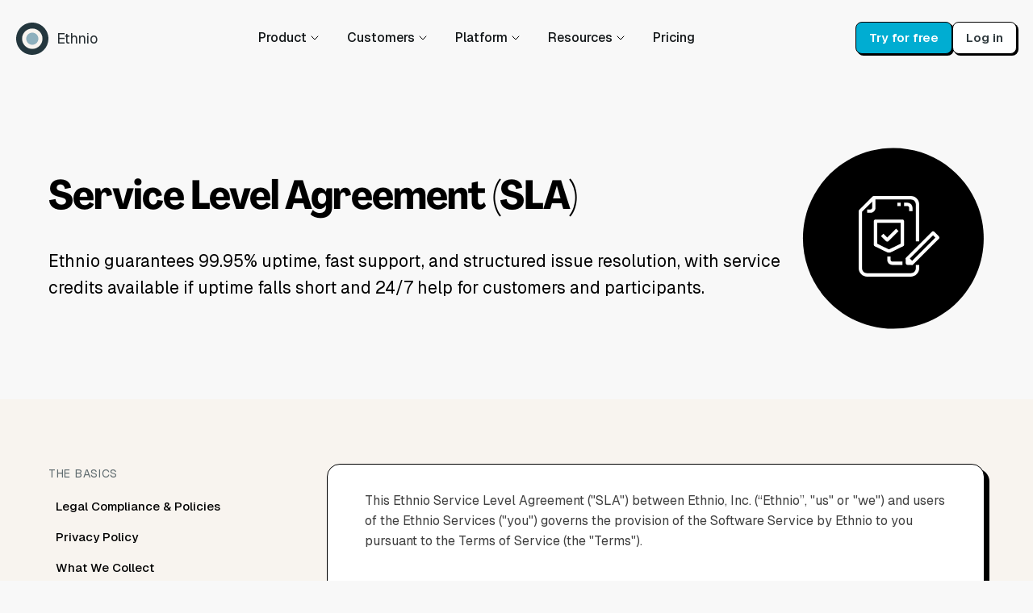

--- FILE ---
content_type: text/html; charset=utf-8
request_url: https://ethn.io/sla
body_size: 44828
content:
<!DOCTYPE html><html lang="en"><head><title>Service Level Agreement (SLA)</title><link href="https://ethn.io/sla" rel="canonical" />      <!-- Google Tag Manager -->
      <script  data-category="analytics">(function(w,d,s,l,i){w[l]=w[l]||[];w[l].push({'gtm.start':
      new Date().getTime(),event:'gtm.js'});var f=d.getElementsByTagName(s)[0],
      j=d.createElement(s),dl=l!='dataLayer'?'&l='+l:'';j.async=true;j.src=
      'https://www.googletagmanager.com/gtm.js?id='+i+dl;f.parentNode.insertBefore(j,f);
      })(window,document,'script','dataLayer','GTM-NB6LKQ7');</script>
      <!-- End Google Tag Manager -->
<meta content="text/html; charset=utf-8" http-equiv="Content-type" />
<script type="text/javascript">window.NREUM||(NREUM={});NREUM.info={"beacon":"bam.nr-data.net","errorBeacon":"bam.nr-data.net","licenseKey":"4c64aa410a","applicationID":"185871","transactionName":"dglaQkpWD1wBREoOU0cNUUJRVwQfF1oE","queueTime":0,"applicationTime":40,"agent":""}</script>
<script type="text/javascript">(window.NREUM||(NREUM={})).init={privacy:{cookies_enabled:true},ajax:{deny_list:[]},feature_flags:["soft_nav"],distributed_tracing:{enabled:true}};(window.NREUM||(NREUM={})).loader_config={agentID:"186324",accountID:"5896",trustKey:"5896",xpid:"UQ4OV0VSAAYIU1A=",licenseKey:"4c64aa410a",applicationID:"185871",browserID:"186324"};;/*! For license information please see nr-loader-spa-1.308.0.min.js.LICENSE.txt */
(()=>{var e,t,r={384:(e,t,r)=>{"use strict";r.d(t,{NT:()=>a,US:()=>u,Zm:()=>o,bQ:()=>d,dV:()=>c,pV:()=>l});var n=r(6154),i=r(1863),s=r(1910);const a={beacon:"bam.nr-data.net",errorBeacon:"bam.nr-data.net"};function o(){return n.gm.NREUM||(n.gm.NREUM={}),void 0===n.gm.newrelic&&(n.gm.newrelic=n.gm.NREUM),n.gm.NREUM}function c(){let e=o();return e.o||(e.o={ST:n.gm.setTimeout,SI:n.gm.setImmediate||n.gm.setInterval,CT:n.gm.clearTimeout,XHR:n.gm.XMLHttpRequest,REQ:n.gm.Request,EV:n.gm.Event,PR:n.gm.Promise,MO:n.gm.MutationObserver,FETCH:n.gm.fetch,WS:n.gm.WebSocket},(0,s.i)(...Object.values(e.o))),e}function d(e,t){let r=o();r.initializedAgents??={},t.initializedAt={ms:(0,i.t)(),date:new Date},r.initializedAgents[e]=t}function u(e,t){o()[e]=t}function l(){return function(){let e=o();const t=e.info||{};e.info={beacon:a.beacon,errorBeacon:a.errorBeacon,...t}}(),function(){let e=o();const t=e.init||{};e.init={...t}}(),c(),function(){let e=o();const t=e.loader_config||{};e.loader_config={...t}}(),o()}},782:(e,t,r)=>{"use strict";r.d(t,{T:()=>n});const n=r(860).K7.pageViewTiming},860:(e,t,r)=>{"use strict";r.d(t,{$J:()=>u,K7:()=>c,P3:()=>d,XX:()=>i,Yy:()=>o,df:()=>s,qY:()=>n,v4:()=>a});const n="events",i="jserrors",s="browser/blobs",a="rum",o="browser/logs",c={ajax:"ajax",genericEvents:"generic_events",jserrors:i,logging:"logging",metrics:"metrics",pageAction:"page_action",pageViewEvent:"page_view_event",pageViewTiming:"page_view_timing",sessionReplay:"session_replay",sessionTrace:"session_trace",softNav:"soft_navigations",spa:"spa"},d={[c.pageViewEvent]:1,[c.pageViewTiming]:2,[c.metrics]:3,[c.jserrors]:4,[c.spa]:5,[c.ajax]:6,[c.sessionTrace]:7,[c.softNav]:8,[c.sessionReplay]:9,[c.logging]:10,[c.genericEvents]:11},u={[c.pageViewEvent]:a,[c.pageViewTiming]:n,[c.ajax]:n,[c.spa]:n,[c.softNav]:n,[c.metrics]:i,[c.jserrors]:i,[c.sessionTrace]:s,[c.sessionReplay]:s,[c.logging]:o,[c.genericEvents]:"ins"}},944:(e,t,r)=>{"use strict";r.d(t,{R:()=>i});var n=r(3241);function i(e,t){"function"==typeof console.debug&&(console.debug("New Relic Warning: https://github.com/newrelic/newrelic-browser-agent/blob/main/docs/warning-codes.md#".concat(e),t),(0,n.W)({agentIdentifier:null,drained:null,type:"data",name:"warn",feature:"warn",data:{code:e,secondary:t}}))}},993:(e,t,r)=>{"use strict";r.d(t,{A$:()=>s,ET:()=>a,TZ:()=>o,p_:()=>i});var n=r(860);const i={ERROR:"ERROR",WARN:"WARN",INFO:"INFO",DEBUG:"DEBUG",TRACE:"TRACE"},s={OFF:0,ERROR:1,WARN:2,INFO:3,DEBUG:4,TRACE:5},a="log",o=n.K7.logging},1541:(e,t,r)=>{"use strict";r.d(t,{U:()=>i,f:()=>n});const n={MFE:"MFE",BA:"BA"};function i(e,t){if(2!==t?.harvestEndpointVersion)return{};const r=t.agentRef.runtime.appMetadata.agents[0].entityGuid;return e?{"source.id":e.id,"source.name":e.name,"source.type":e.type,"parent.id":e.parent?.id||r,"parent.type":e.parent?.type||n.BA}:{"entity.guid":r,appId:t.agentRef.info.applicationID}}},1687:(e,t,r)=>{"use strict";r.d(t,{Ak:()=>d,Ze:()=>h,x3:()=>u});var n=r(3241),i=r(7836),s=r(3606),a=r(860),o=r(2646);const c={};function d(e,t){const r={staged:!1,priority:a.P3[t]||0};l(e),c[e].get(t)||c[e].set(t,r)}function u(e,t){e&&c[e]&&(c[e].get(t)&&c[e].delete(t),p(e,t,!1),c[e].size&&f(e))}function l(e){if(!e)throw new Error("agentIdentifier required");c[e]||(c[e]=new Map)}function h(e="",t="feature",r=!1){if(l(e),!e||!c[e].get(t)||r)return p(e,t);c[e].get(t).staged=!0,f(e)}function f(e){const t=Array.from(c[e]);t.every(([e,t])=>t.staged)&&(t.sort((e,t)=>e[1].priority-t[1].priority),t.forEach(([t])=>{c[e].delete(t),p(e,t)}))}function p(e,t,r=!0){const a=e?i.ee.get(e):i.ee,c=s.i.handlers;if(!a.aborted&&a.backlog&&c){if((0,n.W)({agentIdentifier:e,type:"lifecycle",name:"drain",feature:t}),r){const e=a.backlog[t],r=c[t];if(r){for(let t=0;e&&t<e.length;++t)g(e[t],r);Object.entries(r).forEach(([e,t])=>{Object.values(t||{}).forEach(t=>{t[0]?.on&&t[0]?.context()instanceof o.y&&t[0].on(e,t[1])})})}}a.isolatedBacklog||delete c[t],a.backlog[t]=null,a.emit("drain-"+t,[])}}function g(e,t){var r=e[1];Object.values(t[r]||{}).forEach(t=>{var r=e[0];if(t[0]===r){var n=t[1],i=e[3],s=e[2];n.apply(i,s)}})}},1738:(e,t,r)=>{"use strict";r.d(t,{U:()=>f,Y:()=>h});var n=r(3241),i=r(9908),s=r(1863),a=r(944),o=r(5701),c=r(3969),d=r(8362),u=r(860),l=r(4261);function h(e,t,r,s){const h=s||r;!h||h[e]&&h[e]!==d.d.prototype[e]||(h[e]=function(){(0,i.p)(c.xV,["API/"+e+"/called"],void 0,u.K7.metrics,r.ee),(0,n.W)({agentIdentifier:r.agentIdentifier,drained:!!o.B?.[r.agentIdentifier],type:"data",name:"api",feature:l.Pl+e,data:{}});try{return t.apply(this,arguments)}catch(e){(0,a.R)(23,e)}})}function f(e,t,r,n,a){const o=e.info;null===r?delete o.jsAttributes[t]:o.jsAttributes[t]=r,(a||null===r)&&(0,i.p)(l.Pl+n,[(0,s.t)(),t,r],void 0,"session",e.ee)}},1741:(e,t,r)=>{"use strict";r.d(t,{W:()=>s});var n=r(944),i=r(4261);class s{#e(e,...t){if(this[e]!==s.prototype[e])return this[e](...t);(0,n.R)(35,e)}addPageAction(e,t){return this.#e(i.hG,e,t)}register(e){return this.#e(i.eY,e)}recordCustomEvent(e,t){return this.#e(i.fF,e,t)}setPageViewName(e,t){return this.#e(i.Fw,e,t)}setCustomAttribute(e,t,r){return this.#e(i.cD,e,t,r)}noticeError(e,t){return this.#e(i.o5,e,t)}setUserId(e,t=!1){return this.#e(i.Dl,e,t)}setApplicationVersion(e){return this.#e(i.nb,e)}setErrorHandler(e){return this.#e(i.bt,e)}addRelease(e,t){return this.#e(i.k6,e,t)}log(e,t){return this.#e(i.$9,e,t)}start(){return this.#e(i.d3)}finished(e){return this.#e(i.BL,e)}recordReplay(){return this.#e(i.CH)}pauseReplay(){return this.#e(i.Tb)}addToTrace(e){return this.#e(i.U2,e)}setCurrentRouteName(e){return this.#e(i.PA,e)}interaction(e){return this.#e(i.dT,e)}wrapLogger(e,t,r){return this.#e(i.Wb,e,t,r)}measure(e,t){return this.#e(i.V1,e,t)}consent(e){return this.#e(i.Pv,e)}}},1863:(e,t,r)=>{"use strict";function n(){return Math.floor(performance.now())}r.d(t,{t:()=>n})},1910:(e,t,r)=>{"use strict";r.d(t,{i:()=>s});var n=r(944);const i=new Map;function s(...e){return e.every(e=>{if(i.has(e))return i.get(e);const t="function"==typeof e?e.toString():"",r=t.includes("[native code]"),s=t.includes("nrWrapper");return r||s||(0,n.R)(64,e?.name||t),i.set(e,r),r})}},2555:(e,t,r)=>{"use strict";r.d(t,{D:()=>o,f:()=>a});var n=r(384),i=r(8122);const s={beacon:n.NT.beacon,errorBeacon:n.NT.errorBeacon,licenseKey:void 0,applicationID:void 0,sa:void 0,queueTime:void 0,applicationTime:void 0,ttGuid:void 0,user:void 0,account:void 0,product:void 0,extra:void 0,jsAttributes:{},userAttributes:void 0,atts:void 0,transactionName:void 0,tNamePlain:void 0};function a(e){try{return!!e.licenseKey&&!!e.errorBeacon&&!!e.applicationID}catch(e){return!1}}const o=e=>(0,i.a)(e,s)},2614:(e,t,r)=>{"use strict";r.d(t,{BB:()=>a,H3:()=>n,g:()=>d,iL:()=>c,tS:()=>o,uh:()=>i,wk:()=>s});const n="NRBA",i="SESSION",s=144e5,a=18e5,o={STARTED:"session-started",PAUSE:"session-pause",RESET:"session-reset",RESUME:"session-resume",UPDATE:"session-update"},c={SAME_TAB:"same-tab",CROSS_TAB:"cross-tab"},d={OFF:0,FULL:1,ERROR:2}},2646:(e,t,r)=>{"use strict";r.d(t,{y:()=>n});class n{constructor(e){this.contextId=e}}},2843:(e,t,r)=>{"use strict";r.d(t,{G:()=>s,u:()=>i});var n=r(3878);function i(e,t=!1,r,i){(0,n.DD)("visibilitychange",function(){if(t)return void("hidden"===document.visibilityState&&e());e(document.visibilityState)},r,i)}function s(e,t,r){(0,n.sp)("pagehide",e,t,r)}},3241:(e,t,r)=>{"use strict";r.d(t,{W:()=>s});var n=r(6154);const i="newrelic";function s(e={}){try{n.gm.dispatchEvent(new CustomEvent(i,{detail:e}))}catch(e){}}},3304:(e,t,r)=>{"use strict";r.d(t,{A:()=>s});var n=r(7836);const i=()=>{const e=new WeakSet;return(t,r)=>{if("object"==typeof r&&null!==r){if(e.has(r))return;e.add(r)}return r}};function s(e){try{return JSON.stringify(e,i())??""}catch(e){try{n.ee.emit("internal-error",[e])}catch(e){}return""}}},3333:(e,t,r)=>{"use strict";r.d(t,{$v:()=>u,TZ:()=>n,Xh:()=>c,Zp:()=>i,kd:()=>d,mq:()=>o,nf:()=>a,qN:()=>s});const n=r(860).K7.genericEvents,i=["auxclick","click","copy","keydown","paste","scrollend"],s=["focus","blur"],a=4,o=1e3,c=2e3,d=["PageAction","UserAction","BrowserPerformance"],u={RESOURCES:"experimental.resources",REGISTER:"register"}},3434:(e,t,r)=>{"use strict";r.d(t,{Jt:()=>s,YM:()=>d});var n=r(7836),i=r(5607);const s="nr@original:".concat(i.W),a=50;var o=Object.prototype.hasOwnProperty,c=!1;function d(e,t){return e||(e=n.ee),r.inPlace=function(e,t,n,i,s){n||(n="");const a="-"===n.charAt(0);for(let o=0;o<t.length;o++){const c=t[o],d=e[c];l(d)||(e[c]=r(d,a?c+n:n,i,c,s))}},r.flag=s,r;function r(t,r,n,c,d){return l(t)?t:(r||(r=""),nrWrapper[s]=t,function(e,t,r){if(Object.defineProperty&&Object.keys)try{return Object.keys(e).forEach(function(r){Object.defineProperty(t,r,{get:function(){return e[r]},set:function(t){return e[r]=t,t}})}),t}catch(e){u([e],r)}for(var n in e)o.call(e,n)&&(t[n]=e[n])}(t,nrWrapper,e),nrWrapper);function nrWrapper(){var s,o,l,h;let f;try{o=this,s=[...arguments],l="function"==typeof n?n(s,o):n||{}}catch(t){u([t,"",[s,o,c],l],e)}i(r+"start",[s,o,c],l,d);const p=performance.now();let g;try{return h=t.apply(o,s),g=performance.now(),h}catch(e){throw g=performance.now(),i(r+"err",[s,o,e],l,d),f=e,f}finally{const e=g-p,t={start:p,end:g,duration:e,isLongTask:e>=a,methodName:c,thrownError:f};t.isLongTask&&i("long-task",[t,o],l,d),i(r+"end",[s,o,h],l,d)}}}function i(r,n,i,s){if(!c||t){var a=c;c=!0;try{e.emit(r,n,i,t,s)}catch(t){u([t,r,n,i],e)}c=a}}}function u(e,t){t||(t=n.ee);try{t.emit("internal-error",e)}catch(e){}}function l(e){return!(e&&"function"==typeof e&&e.apply&&!e[s])}},3606:(e,t,r)=>{"use strict";r.d(t,{i:()=>s});var n=r(9908);s.on=a;var i=s.handlers={};function s(e,t,r,s){a(s||n.d,i,e,t,r)}function a(e,t,r,i,s){s||(s="feature"),e||(e=n.d);var a=t[s]=t[s]||{};(a[r]=a[r]||[]).push([e,i])}},3738:(e,t,r)=>{"use strict";r.d(t,{He:()=>i,Kp:()=>o,Lc:()=>d,Rz:()=>u,TZ:()=>n,bD:()=>s,d3:()=>a,jx:()=>l,sl:()=>h,uP:()=>c});const n=r(860).K7.sessionTrace,i="bstResource",s="resource",a="-start",o="-end",c="fn"+a,d="fn"+o,u="pushState",l=1e3,h=3e4},3785:(e,t,r)=>{"use strict";r.d(t,{R:()=>c,b:()=>d});var n=r(9908),i=r(1863),s=r(860),a=r(3969),o=r(993);function c(e,t,r={},c=o.p_.INFO,d=!0,u,l=(0,i.t)()){(0,n.p)(a.xV,["API/logging/".concat(c.toLowerCase(),"/called")],void 0,s.K7.metrics,e),(0,n.p)(o.ET,[l,t,r,c,d,u],void 0,s.K7.logging,e)}function d(e){return"string"==typeof e&&Object.values(o.p_).some(t=>t===e.toUpperCase().trim())}},3878:(e,t,r)=>{"use strict";function n(e,t){return{capture:e,passive:!1,signal:t}}function i(e,t,r=!1,i){window.addEventListener(e,t,n(r,i))}function s(e,t,r=!1,i){document.addEventListener(e,t,n(r,i))}r.d(t,{DD:()=>s,jT:()=>n,sp:()=>i})},3962:(e,t,r)=>{"use strict";r.d(t,{AM:()=>a,O2:()=>l,OV:()=>s,Qu:()=>h,TZ:()=>c,ih:()=>f,pP:()=>o,t1:()=>u,tC:()=>i,wD:()=>d});var n=r(860);const i=["click","keydown","submit"],s="popstate",a="api",o="initialPageLoad",c=n.K7.softNav,d=5e3,u=500,l={INITIAL_PAGE_LOAD:"",ROUTE_CHANGE:1,UNSPECIFIED:2},h={INTERACTION:1,AJAX:2,CUSTOM_END:3,CUSTOM_TRACER:4},f={IP:"in progress",PF:"pending finish",FIN:"finished",CAN:"cancelled"}},3969:(e,t,r)=>{"use strict";r.d(t,{TZ:()=>n,XG:()=>o,rs:()=>i,xV:()=>a,z_:()=>s});const n=r(860).K7.metrics,i="sm",s="cm",a="storeSupportabilityMetrics",o="storeEventMetrics"},4234:(e,t,r)=>{"use strict";r.d(t,{W:()=>s});var n=r(7836),i=r(1687);class s{constructor(e,t){this.agentIdentifier=e,this.ee=n.ee.get(e),this.featureName=t,this.blocked=!1}deregisterDrain(){(0,i.x3)(this.agentIdentifier,this.featureName)}}},4261:(e,t,r)=>{"use strict";r.d(t,{$9:()=>u,BL:()=>c,CH:()=>p,Dl:()=>R,Fw:()=>w,PA:()=>v,Pl:()=>n,Pv:()=>A,Tb:()=>h,U2:()=>a,V1:()=>E,Wb:()=>T,bt:()=>y,cD:()=>b,d3:()=>x,dT:()=>d,eY:()=>g,fF:()=>f,hG:()=>s,hw:()=>i,k6:()=>o,nb:()=>m,o5:()=>l});const n="api-",i=n+"ixn-",s="addPageAction",a="addToTrace",o="addRelease",c="finished",d="interaction",u="log",l="noticeError",h="pauseReplay",f="recordCustomEvent",p="recordReplay",g="register",m="setApplicationVersion",v="setCurrentRouteName",b="setCustomAttribute",y="setErrorHandler",w="setPageViewName",R="setUserId",x="start",T="wrapLogger",E="measure",A="consent"},5205:(e,t,r)=>{"use strict";r.d(t,{j:()=>S});var n=r(384),i=r(1741);var s=r(2555),a=r(3333);const o=e=>{if(!e||"string"!=typeof e)return!1;try{document.createDocumentFragment().querySelector(e)}catch{return!1}return!0};var c=r(2614),d=r(944),u=r(8122);const l="[data-nr-mask]",h=e=>(0,u.a)(e,(()=>{const e={feature_flags:[],experimental:{allow_registered_children:!1,resources:!1},mask_selector:"*",block_selector:"[data-nr-block]",mask_input_options:{color:!1,date:!1,"datetime-local":!1,email:!1,month:!1,number:!1,range:!1,search:!1,tel:!1,text:!1,time:!1,url:!1,week:!1,textarea:!1,select:!1,password:!0}};return{ajax:{deny_list:void 0,block_internal:!0,enabled:!0,autoStart:!0},api:{get allow_registered_children(){return e.feature_flags.includes(a.$v.REGISTER)||e.experimental.allow_registered_children},set allow_registered_children(t){e.experimental.allow_registered_children=t},duplicate_registered_data:!1},browser_consent_mode:{enabled:!1},distributed_tracing:{enabled:void 0,exclude_newrelic_header:void 0,cors_use_newrelic_header:void 0,cors_use_tracecontext_headers:void 0,allowed_origins:void 0},get feature_flags(){return e.feature_flags},set feature_flags(t){e.feature_flags=t},generic_events:{enabled:!0,autoStart:!0},harvest:{interval:30},jserrors:{enabled:!0,autoStart:!0},logging:{enabled:!0,autoStart:!0},metrics:{enabled:!0,autoStart:!0},obfuscate:void 0,page_action:{enabled:!0},page_view_event:{enabled:!0,autoStart:!0},page_view_timing:{enabled:!0,autoStart:!0},performance:{capture_marks:!1,capture_measures:!1,capture_detail:!0,resources:{get enabled(){return e.feature_flags.includes(a.$v.RESOURCES)||e.experimental.resources},set enabled(t){e.experimental.resources=t},asset_types:[],first_party_domains:[],ignore_newrelic:!0}},privacy:{cookies_enabled:!0},proxy:{assets:void 0,beacon:void 0},session:{expiresMs:c.wk,inactiveMs:c.BB},session_replay:{autoStart:!0,enabled:!1,preload:!1,sampling_rate:10,error_sampling_rate:100,collect_fonts:!1,inline_images:!1,fix_stylesheets:!0,mask_all_inputs:!0,get mask_text_selector(){return e.mask_selector},set mask_text_selector(t){o(t)?e.mask_selector="".concat(t,",").concat(l):""===t||null===t?e.mask_selector=l:(0,d.R)(5,t)},get block_class(){return"nr-block"},get ignore_class(){return"nr-ignore"},get mask_text_class(){return"nr-mask"},get block_selector(){return e.block_selector},set block_selector(t){o(t)?e.block_selector+=",".concat(t):""!==t&&(0,d.R)(6,t)},get mask_input_options(){return e.mask_input_options},set mask_input_options(t){t&&"object"==typeof t?e.mask_input_options={...t,password:!0}:(0,d.R)(7,t)}},session_trace:{enabled:!0,autoStart:!0},soft_navigations:{enabled:!0,autoStart:!0},spa:{enabled:!0,autoStart:!0},ssl:void 0,user_actions:{enabled:!0,elementAttributes:["id","className","tagName","type"]}}})());var f=r(6154),p=r(9324);let g=0;const m={buildEnv:p.F3,distMethod:p.Xs,version:p.xv,originTime:f.WN},v={consented:!1},b={appMetadata:{},get consented(){return this.session?.state?.consent||v.consented},set consented(e){v.consented=e},customTransaction:void 0,denyList:void 0,disabled:!1,harvester:void 0,isolatedBacklog:!1,isRecording:!1,loaderType:void 0,maxBytes:3e4,obfuscator:void 0,onerror:void 0,ptid:void 0,releaseIds:{},session:void 0,timeKeeper:void 0,registeredEntities:[],jsAttributesMetadata:{bytes:0},get harvestCount(){return++g}},y=e=>{const t=(0,u.a)(e,b),r=Object.keys(m).reduce((e,t)=>(e[t]={value:m[t],writable:!1,configurable:!0,enumerable:!0},e),{});return Object.defineProperties(t,r)};var w=r(5701);const R=e=>{const t=e.startsWith("http");e+="/",r.p=t?e:"https://"+e};var x=r(7836),T=r(3241);const E={accountID:void 0,trustKey:void 0,agentID:void 0,licenseKey:void 0,applicationID:void 0,xpid:void 0},A=e=>(0,u.a)(e,E),_=new Set;function S(e,t={},r,a){let{init:o,info:c,loader_config:d,runtime:u={},exposed:l=!0}=t;if(!c){const e=(0,n.pV)();o=e.init,c=e.info,d=e.loader_config}e.init=h(o||{}),e.loader_config=A(d||{}),c.jsAttributes??={},f.bv&&(c.jsAttributes.isWorker=!0),e.info=(0,s.D)(c);const p=e.init,g=[c.beacon,c.errorBeacon];_.has(e.agentIdentifier)||(p.proxy.assets&&(R(p.proxy.assets),g.push(p.proxy.assets)),p.proxy.beacon&&g.push(p.proxy.beacon),e.beacons=[...g],function(e){const t=(0,n.pV)();Object.getOwnPropertyNames(i.W.prototype).forEach(r=>{const n=i.W.prototype[r];if("function"!=typeof n||"constructor"===n)return;let s=t[r];e[r]&&!1!==e.exposed&&"micro-agent"!==e.runtime?.loaderType&&(t[r]=(...t)=>{const n=e[r](...t);return s?s(...t):n})})}(e),(0,n.US)("activatedFeatures",w.B)),u.denyList=[...p.ajax.deny_list||[],...p.ajax.block_internal?g:[]],u.ptid=e.agentIdentifier,u.loaderType=r,e.runtime=y(u),_.has(e.agentIdentifier)||(e.ee=x.ee.get(e.agentIdentifier),e.exposed=l,(0,T.W)({agentIdentifier:e.agentIdentifier,drained:!!w.B?.[e.agentIdentifier],type:"lifecycle",name:"initialize",feature:void 0,data:e.config})),_.add(e.agentIdentifier)}},5270:(e,t,r)=>{"use strict";r.d(t,{Aw:()=>a,SR:()=>s,rF:()=>o});var n=r(384),i=r(7767);function s(e){return!!(0,n.dV)().o.MO&&(0,i.V)(e)&&!0===e?.session_trace.enabled}function a(e){return!0===e?.session_replay.preload&&s(e)}function o(e,t){try{if("string"==typeof t?.type){if("password"===t.type.toLowerCase())return"*".repeat(e?.length||0);if(void 0!==t?.dataset?.nrUnmask||t?.classList?.contains("nr-unmask"))return e}}catch(e){}return"string"==typeof e?e.replace(/[\S]/g,"*"):"*".repeat(e?.length||0)}},5289:(e,t,r)=>{"use strict";r.d(t,{GG:()=>a,Qr:()=>c,sB:()=>o});var n=r(3878),i=r(6389);function s(){return"undefined"==typeof document||"complete"===document.readyState}function a(e,t){if(s())return e();const r=(0,i.J)(e),a=setInterval(()=>{s()&&(clearInterval(a),r())},500);(0,n.sp)("load",r,t)}function o(e){if(s())return e();(0,n.DD)("DOMContentLoaded",e)}function c(e){if(s())return e();(0,n.sp)("popstate",e)}},5607:(e,t,r)=>{"use strict";r.d(t,{W:()=>n});const n=(0,r(9566).bz)()},5701:(e,t,r)=>{"use strict";r.d(t,{B:()=>s,t:()=>a});var n=r(3241);const i=new Set,s={};function a(e,t){const r=t.agentIdentifier;s[r]??={},e&&"object"==typeof e&&(i.has(r)||(t.ee.emit("rumresp",[e]),s[r]=e,i.add(r),(0,n.W)({agentIdentifier:r,loaded:!0,drained:!0,type:"lifecycle",name:"load",feature:void 0,data:e})))}},6154:(e,t,r)=>{"use strict";r.d(t,{OF:()=>d,RI:()=>i,WN:()=>h,bv:()=>s,eN:()=>f,gm:()=>a,lR:()=>l,m:()=>c,mw:()=>o,sb:()=>u});var n=r(1863);const i="undefined"!=typeof window&&!!window.document,s="undefined"!=typeof WorkerGlobalScope&&("undefined"!=typeof self&&self instanceof WorkerGlobalScope&&self.navigator instanceof WorkerNavigator||"undefined"!=typeof globalThis&&globalThis instanceof WorkerGlobalScope&&globalThis.navigator instanceof WorkerNavigator),a=i?window:"undefined"!=typeof WorkerGlobalScope&&("undefined"!=typeof self&&self instanceof WorkerGlobalScope&&self||"undefined"!=typeof globalThis&&globalThis instanceof WorkerGlobalScope&&globalThis),o=Boolean("hidden"===a?.document?.visibilityState),c=""+a?.location,d=/iPad|iPhone|iPod/.test(a.navigator?.userAgent),u=d&&"undefined"==typeof SharedWorker,l=(()=>{const e=a.navigator?.userAgent?.match(/Firefox[/\s](\d+\.\d+)/);return Array.isArray(e)&&e.length>=2?+e[1]:0})(),h=Date.now()-(0,n.t)(),f=()=>"undefined"!=typeof PerformanceNavigationTiming&&a?.performance?.getEntriesByType("navigation")?.[0]?.responseStart},6344:(e,t,r)=>{"use strict";r.d(t,{BB:()=>u,Qb:()=>l,TZ:()=>i,Ug:()=>a,Vh:()=>s,_s:()=>o,bc:()=>d,yP:()=>c});var n=r(2614);const i=r(860).K7.sessionReplay,s="errorDuringReplay",a=.12,o={DomContentLoaded:0,Load:1,FullSnapshot:2,IncrementalSnapshot:3,Meta:4,Custom:5},c={[n.g.ERROR]:15e3,[n.g.FULL]:3e5,[n.g.OFF]:0},d={RESET:{message:"Session was reset",sm:"Reset"},IMPORT:{message:"Recorder failed to import",sm:"Import"},TOO_MANY:{message:"429: Too Many Requests",sm:"Too-Many"},TOO_BIG:{message:"Payload was too large",sm:"Too-Big"},CROSS_TAB:{message:"Session Entity was set to OFF on another tab",sm:"Cross-Tab"},ENTITLEMENTS:{message:"Session Replay is not allowed and will not be started",sm:"Entitlement"}},u=5e3,l={API:"api",RESUME:"resume",SWITCH_TO_FULL:"switchToFull",INITIALIZE:"initialize",PRELOAD:"preload"}},6389:(e,t,r)=>{"use strict";function n(e,t=500,r={}){const n=r?.leading||!1;let i;return(...r)=>{n&&void 0===i&&(e.apply(this,r),i=setTimeout(()=>{i=clearTimeout(i)},t)),n||(clearTimeout(i),i=setTimeout(()=>{e.apply(this,r)},t))}}function i(e){let t=!1;return(...r)=>{t||(t=!0,e.apply(this,r))}}r.d(t,{J:()=>i,s:()=>n})},6630:(e,t,r)=>{"use strict";r.d(t,{T:()=>n});const n=r(860).K7.pageViewEvent},6774:(e,t,r)=>{"use strict";r.d(t,{T:()=>n});const n=r(860).K7.jserrors},7295:(e,t,r)=>{"use strict";r.d(t,{Xv:()=>a,gX:()=>i,iW:()=>s});var n=[];function i(e){if(!e||s(e))return!1;if(0===n.length)return!0;if("*"===n[0].hostname)return!1;for(var t=0;t<n.length;t++){var r=n[t];if(r.hostname.test(e.hostname)&&r.pathname.test(e.pathname))return!1}return!0}function s(e){return void 0===e.hostname}function a(e){if(n=[],e&&e.length)for(var t=0;t<e.length;t++){let r=e[t];if(!r)continue;if("*"===r)return void(n=[{hostname:"*"}]);0===r.indexOf("http://")?r=r.substring(7):0===r.indexOf("https://")&&(r=r.substring(8));const i=r.indexOf("/");let s,a;i>0?(s=r.substring(0,i),a=r.substring(i)):(s=r,a="*");let[c]=s.split(":");n.push({hostname:o(c),pathname:o(a,!0)})}}function o(e,t=!1){const r=e.replace(/[.+?^${}()|[\]\\]/g,e=>"\\"+e).replace(/\*/g,".*?");return new RegExp((t?"^":"")+r+"$")}},7485:(e,t,r)=>{"use strict";r.d(t,{D:()=>i});var n=r(6154);function i(e){if(0===(e||"").indexOf("data:"))return{protocol:"data"};try{const t=new URL(e,location.href),r={port:t.port,hostname:t.hostname,pathname:t.pathname,search:t.search,protocol:t.protocol.slice(0,t.protocol.indexOf(":")),sameOrigin:t.protocol===n.gm?.location?.protocol&&t.host===n.gm?.location?.host};return r.port&&""!==r.port||("http:"===t.protocol&&(r.port="80"),"https:"===t.protocol&&(r.port="443")),r.pathname&&""!==r.pathname?r.pathname.startsWith("/")||(r.pathname="/".concat(r.pathname)):r.pathname="/",r}catch(e){return{}}}},7699:(e,t,r)=>{"use strict";r.d(t,{It:()=>s,KC:()=>o,No:()=>i,qh:()=>a});var n=r(860);const i=16e3,s=1e6,a="SESSION_ERROR",o={[n.K7.logging]:!0,[n.K7.genericEvents]:!1,[n.K7.jserrors]:!1,[n.K7.ajax]:!1}},7767:(e,t,r)=>{"use strict";r.d(t,{V:()=>i});var n=r(6154);const i=e=>n.RI&&!0===e?.privacy.cookies_enabled},7836:(e,t,r)=>{"use strict";r.d(t,{P:()=>o,ee:()=>c});var n=r(384),i=r(8990),s=r(2646),a=r(5607);const o="nr@context:".concat(a.W),c=function e(t,r){var n={},a={},u={},l=!1;try{l=16===r.length&&d.initializedAgents?.[r]?.runtime.isolatedBacklog}catch(e){}var h={on:p,addEventListener:p,removeEventListener:function(e,t){var r=n[e];if(!r)return;for(var i=0;i<r.length;i++)r[i]===t&&r.splice(i,1)},emit:function(e,r,n,i,s){!1!==s&&(s=!0);if(c.aborted&&!i)return;t&&s&&t.emit(e,r,n);var o=f(n);g(e).forEach(e=>{e.apply(o,r)});var d=v()[a[e]];d&&d.push([h,e,r,o]);return o},get:m,listeners:g,context:f,buffer:function(e,t){const r=v();if(t=t||"feature",h.aborted)return;Object.entries(e||{}).forEach(([e,n])=>{a[n]=t,t in r||(r[t]=[])})},abort:function(){h._aborted=!0,Object.keys(h.backlog).forEach(e=>{delete h.backlog[e]})},isBuffering:function(e){return!!v()[a[e]]},debugId:r,backlog:l?{}:t&&"object"==typeof t.backlog?t.backlog:{},isolatedBacklog:l};return Object.defineProperty(h,"aborted",{get:()=>{let e=h._aborted||!1;return e||(t&&(e=t.aborted),e)}}),h;function f(e){return e&&e instanceof s.y?e:e?(0,i.I)(e,o,()=>new s.y(o)):new s.y(o)}function p(e,t){n[e]=g(e).concat(t)}function g(e){return n[e]||[]}function m(t){return u[t]=u[t]||e(h,t)}function v(){return h.backlog}}(void 0,"globalEE"),d=(0,n.Zm)();d.ee||(d.ee=c)},8122:(e,t,r)=>{"use strict";r.d(t,{a:()=>i});var n=r(944);function i(e,t){try{if(!e||"object"!=typeof e)return(0,n.R)(3);if(!t||"object"!=typeof t)return(0,n.R)(4);const r=Object.create(Object.getPrototypeOf(t),Object.getOwnPropertyDescriptors(t)),s=0===Object.keys(r).length?e:r;for(let a in s)if(void 0!==e[a])try{if(null===e[a]){r[a]=null;continue}Array.isArray(e[a])&&Array.isArray(t[a])?r[a]=Array.from(new Set([...e[a],...t[a]])):"object"==typeof e[a]&&"object"==typeof t[a]?r[a]=i(e[a],t[a]):r[a]=e[a]}catch(e){r[a]||(0,n.R)(1,e)}return r}catch(e){(0,n.R)(2,e)}}},8139:(e,t,r)=>{"use strict";r.d(t,{u:()=>h});var n=r(7836),i=r(3434),s=r(8990),a=r(6154);const o={},c=a.gm.XMLHttpRequest,d="addEventListener",u="removeEventListener",l="nr@wrapped:".concat(n.P);function h(e){var t=function(e){return(e||n.ee).get("events")}(e);if(o[t.debugId]++)return t;o[t.debugId]=1;var r=(0,i.YM)(t,!0);function h(e){r.inPlace(e,[d,u],"-",p)}function p(e,t){return e[1]}return"getPrototypeOf"in Object&&(a.RI&&f(document,h),c&&f(c.prototype,h),f(a.gm,h)),t.on(d+"-start",function(e,t){var n=e[1];if(null!==n&&("function"==typeof n||"object"==typeof n)&&"newrelic"!==e[0]){var i=(0,s.I)(n,l,function(){var e={object:function(){if("function"!=typeof n.handleEvent)return;return n.handleEvent.apply(n,arguments)},function:n}[typeof n];return e?r(e,"fn-",null,e.name||"anonymous"):n});this.wrapped=e[1]=i}}),t.on(u+"-start",function(e){e[1]=this.wrapped||e[1]}),t}function f(e,t,...r){let n=e;for(;"object"==typeof n&&!Object.prototype.hasOwnProperty.call(n,d);)n=Object.getPrototypeOf(n);n&&t(n,...r)}},8362:(e,t,r)=>{"use strict";r.d(t,{d:()=>s});var n=r(9566),i=r(1741);class s extends i.W{agentIdentifier=(0,n.LA)(16)}},8374:(e,t,r)=>{r.nc=(()=>{try{return document?.currentScript?.nonce}catch(e){}return""})()},8990:(e,t,r)=>{"use strict";r.d(t,{I:()=>i});var n=Object.prototype.hasOwnProperty;function i(e,t,r){if(n.call(e,t))return e[t];var i=r();if(Object.defineProperty&&Object.keys)try{return Object.defineProperty(e,t,{value:i,writable:!0,enumerable:!1}),i}catch(e){}return e[t]=i,i}},9119:(e,t,r)=>{"use strict";r.d(t,{L:()=>s});var n=/([^?#]*)[^#]*(#[^?]*|$).*/,i=/([^?#]*)().*/;function s(e,t){return e?e.replace(t?n:i,"$1$2"):e}},9300:(e,t,r)=>{"use strict";r.d(t,{T:()=>n});const n=r(860).K7.ajax},9324:(e,t,r)=>{"use strict";r.d(t,{AJ:()=>a,F3:()=>i,Xs:()=>s,Yq:()=>o,xv:()=>n});const n="1.308.0",i="PROD",s="CDN",a="@newrelic/rrweb",o="1.0.1"},9566:(e,t,r)=>{"use strict";r.d(t,{LA:()=>o,ZF:()=>c,bz:()=>a,el:()=>d});var n=r(6154);const i="xxxxxxxx-xxxx-4xxx-yxxx-xxxxxxxxxxxx";function s(e,t){return e?15&e[t]:16*Math.random()|0}function a(){const e=n.gm?.crypto||n.gm?.msCrypto;let t,r=0;return e&&e.getRandomValues&&(t=e.getRandomValues(new Uint8Array(30))),i.split("").map(e=>"x"===e?s(t,r++).toString(16):"y"===e?(3&s()|8).toString(16):e).join("")}function o(e){const t=n.gm?.crypto||n.gm?.msCrypto;let r,i=0;t&&t.getRandomValues&&(r=t.getRandomValues(new Uint8Array(e)));const a=[];for(var o=0;o<e;o++)a.push(s(r,i++).toString(16));return a.join("")}function c(){return o(16)}function d(){return o(32)}},9908:(e,t,r)=>{"use strict";r.d(t,{d:()=>n,p:()=>i});var n=r(7836).ee.get("handle");function i(e,t,r,i,s){s?(s.buffer([e],i),s.emit(e,t,r)):(n.buffer([e],i),n.emit(e,t,r))}}},n={};function i(e){var t=n[e];if(void 0!==t)return t.exports;var s=n[e]={exports:{}};return r[e](s,s.exports,i),s.exports}i.m=r,i.d=(e,t)=>{for(var r in t)i.o(t,r)&&!i.o(e,r)&&Object.defineProperty(e,r,{enumerable:!0,get:t[r]})},i.f={},i.e=e=>Promise.all(Object.keys(i.f).reduce((t,r)=>(i.f[r](e,t),t),[])),i.u=e=>({212:"nr-spa-compressor",249:"nr-spa-recorder",478:"nr-spa"}[e]+"-1.308.0.min.js"),i.o=(e,t)=>Object.prototype.hasOwnProperty.call(e,t),e={},t="NRBA-1.308.0.PROD:",i.l=(r,n,s,a)=>{if(e[r])e[r].push(n);else{var o,c;if(void 0!==s)for(var d=document.getElementsByTagName("script"),u=0;u<d.length;u++){var l=d[u];if(l.getAttribute("src")==r||l.getAttribute("data-webpack")==t+s){o=l;break}}if(!o){c=!0;var h={478:"sha512-RSfSVnmHk59T/uIPbdSE0LPeqcEdF4/+XhfJdBuccH5rYMOEZDhFdtnh6X6nJk7hGpzHd9Ujhsy7lZEz/ORYCQ==",249:"sha512-ehJXhmntm85NSqW4MkhfQqmeKFulra3klDyY0OPDUE+sQ3GokHlPh1pmAzuNy//3j4ac6lzIbmXLvGQBMYmrkg==",212:"sha512-B9h4CR46ndKRgMBcK+j67uSR2RCnJfGefU+A7FrgR/k42ovXy5x/MAVFiSvFxuVeEk/pNLgvYGMp1cBSK/G6Fg=="};(o=document.createElement("script")).charset="utf-8",i.nc&&o.setAttribute("nonce",i.nc),o.setAttribute("data-webpack",t+s),o.src=r,0!==o.src.indexOf(window.location.origin+"/")&&(o.crossOrigin="anonymous"),h[a]&&(o.integrity=h[a])}e[r]=[n];var f=(t,n)=>{o.onerror=o.onload=null,clearTimeout(p);var i=e[r];if(delete e[r],o.parentNode&&o.parentNode.removeChild(o),i&&i.forEach(e=>e(n)),t)return t(n)},p=setTimeout(f.bind(null,void 0,{type:"timeout",target:o}),12e4);o.onerror=f.bind(null,o.onerror),o.onload=f.bind(null,o.onload),c&&document.head.appendChild(o)}},i.r=e=>{"undefined"!=typeof Symbol&&Symbol.toStringTag&&Object.defineProperty(e,Symbol.toStringTag,{value:"Module"}),Object.defineProperty(e,"__esModule",{value:!0})},i.p="https://js-agent.newrelic.com/",(()=>{var e={38:0,788:0};i.f.j=(t,r)=>{var n=i.o(e,t)?e[t]:void 0;if(0!==n)if(n)r.push(n[2]);else{var s=new Promise((r,i)=>n=e[t]=[r,i]);r.push(n[2]=s);var a=i.p+i.u(t),o=new Error;i.l(a,r=>{if(i.o(e,t)&&(0!==(n=e[t])&&(e[t]=void 0),n)){var s=r&&("load"===r.type?"missing":r.type),a=r&&r.target&&r.target.src;o.message="Loading chunk "+t+" failed: ("+s+": "+a+")",o.name="ChunkLoadError",o.type=s,o.request=a,n[1](o)}},"chunk-"+t,t)}};var t=(t,r)=>{var n,s,[a,o,c]=r,d=0;if(a.some(t=>0!==e[t])){for(n in o)i.o(o,n)&&(i.m[n]=o[n]);if(c)c(i)}for(t&&t(r);d<a.length;d++)s=a[d],i.o(e,s)&&e[s]&&e[s][0](),e[s]=0},r=self["webpackChunk:NRBA-1.308.0.PROD"]=self["webpackChunk:NRBA-1.308.0.PROD"]||[];r.forEach(t.bind(null,0)),r.push=t.bind(null,r.push.bind(r))})(),(()=>{"use strict";i(8374);var e=i(8362),t=i(860);const r=Object.values(t.K7);var n=i(5205);var s=i(9908),a=i(1863),o=i(4261),c=i(1738);var d=i(1687),u=i(4234),l=i(5289),h=i(6154),f=i(944),p=i(5270),g=i(7767),m=i(6389),v=i(7699);class b extends u.W{constructor(e,t){super(e.agentIdentifier,t),this.agentRef=e,this.abortHandler=void 0,this.featAggregate=void 0,this.loadedSuccessfully=void 0,this.onAggregateImported=new Promise(e=>{this.loadedSuccessfully=e}),this.deferred=Promise.resolve(),!1===e.init[this.featureName].autoStart?this.deferred=new Promise((t,r)=>{this.ee.on("manual-start-all",(0,m.J)(()=>{(0,d.Ak)(e.agentIdentifier,this.featureName),t()}))}):(0,d.Ak)(e.agentIdentifier,t)}importAggregator(e,t,r={}){if(this.featAggregate)return;const n=async()=>{let n;await this.deferred;try{if((0,g.V)(e.init)){const{setupAgentSession:t}=await i.e(478).then(i.bind(i,8766));n=t(e)}}catch(e){(0,f.R)(20,e),this.ee.emit("internal-error",[e]),(0,s.p)(v.qh,[e],void 0,this.featureName,this.ee)}try{if(!this.#t(this.featureName,n,e.init))return(0,d.Ze)(this.agentIdentifier,this.featureName),void this.loadedSuccessfully(!1);const{Aggregate:i}=await t();this.featAggregate=new i(e,r),e.runtime.harvester.initializedAggregates.push(this.featAggregate),this.loadedSuccessfully(!0)}catch(e){(0,f.R)(34,e),this.abortHandler?.(),(0,d.Ze)(this.agentIdentifier,this.featureName,!0),this.loadedSuccessfully(!1),this.ee&&this.ee.abort()}};h.RI?(0,l.GG)(()=>n(),!0):n()}#t(e,r,n){if(this.blocked)return!1;switch(e){case t.K7.sessionReplay:return(0,p.SR)(n)&&!!r;case t.K7.sessionTrace:return!!r;default:return!0}}}var y=i(6630),w=i(2614),R=i(3241);class x extends b{static featureName=y.T;constructor(e){var t;super(e,y.T),this.setupInspectionEvents(e.agentIdentifier),t=e,(0,c.Y)(o.Fw,function(e,r){"string"==typeof e&&("/"!==e.charAt(0)&&(e="/"+e),t.runtime.customTransaction=(r||"http://custom.transaction")+e,(0,s.p)(o.Pl+o.Fw,[(0,a.t)()],void 0,void 0,t.ee))},t),this.importAggregator(e,()=>i.e(478).then(i.bind(i,2467)))}setupInspectionEvents(e){const t=(t,r)=>{t&&(0,R.W)({agentIdentifier:e,timeStamp:t.timeStamp,loaded:"complete"===t.target.readyState,type:"window",name:r,data:t.target.location+""})};(0,l.sB)(e=>{t(e,"DOMContentLoaded")}),(0,l.GG)(e=>{t(e,"load")}),(0,l.Qr)(e=>{t(e,"navigate")}),this.ee.on(w.tS.UPDATE,(t,r)=>{(0,R.W)({agentIdentifier:e,type:"lifecycle",name:"session",data:r})})}}var T=i(384);class E extends e.d{constructor(e){var t;(super(),h.gm)?(this.features={},(0,T.bQ)(this.agentIdentifier,this),this.desiredFeatures=new Set(e.features||[]),this.desiredFeatures.add(x),(0,n.j)(this,e,e.loaderType||"agent"),t=this,(0,c.Y)(o.cD,function(e,r,n=!1){if("string"==typeof e){if(["string","number","boolean"].includes(typeof r)||null===r)return(0,c.U)(t,e,r,o.cD,n);(0,f.R)(40,typeof r)}else(0,f.R)(39,typeof e)},t),function(e){(0,c.Y)(o.Dl,function(t,r=!1){if("string"!=typeof t&&null!==t)return void(0,f.R)(41,typeof t);const n=e.info.jsAttributes["enduser.id"];r&&null!=n&&n!==t?(0,s.p)(o.Pl+"setUserIdAndResetSession",[t],void 0,"session",e.ee):(0,c.U)(e,"enduser.id",t,o.Dl,!0)},e)}(this),function(e){(0,c.Y)(o.nb,function(t){if("string"==typeof t||null===t)return(0,c.U)(e,"application.version",t,o.nb,!1);(0,f.R)(42,typeof t)},e)}(this),function(e){(0,c.Y)(o.d3,function(){e.ee.emit("manual-start-all")},e)}(this),function(e){(0,c.Y)(o.Pv,function(t=!0){if("boolean"==typeof t){if((0,s.p)(o.Pl+o.Pv,[t],void 0,"session",e.ee),e.runtime.consented=t,t){const t=e.features.page_view_event;t.onAggregateImported.then(e=>{const r=t.featAggregate;e&&!r.sentRum&&r.sendRum()})}}else(0,f.R)(65,typeof t)},e)}(this),this.run()):(0,f.R)(21)}get config(){return{info:this.info,init:this.init,loader_config:this.loader_config,runtime:this.runtime}}get api(){return this}run(){try{const e=function(e){const t={};return r.forEach(r=>{t[r]=!!e[r]?.enabled}),t}(this.init),n=[...this.desiredFeatures];n.sort((e,r)=>t.P3[e.featureName]-t.P3[r.featureName]),n.forEach(r=>{if(!e[r.featureName]&&r.featureName!==t.K7.pageViewEvent)return;if(r.featureName===t.K7.spa)return void(0,f.R)(67);const n=function(e){switch(e){case t.K7.ajax:return[t.K7.jserrors];case t.K7.sessionTrace:return[t.K7.ajax,t.K7.pageViewEvent];case t.K7.sessionReplay:return[t.K7.sessionTrace];case t.K7.pageViewTiming:return[t.K7.pageViewEvent];default:return[]}}(r.featureName).filter(e=>!(e in this.features));n.length>0&&(0,f.R)(36,{targetFeature:r.featureName,missingDependencies:n}),this.features[r.featureName]=new r(this)})}catch(e){(0,f.R)(22,e);for(const e in this.features)this.features[e].abortHandler?.();const t=(0,T.Zm)();delete t.initializedAgents[this.agentIdentifier]?.features,delete this.sharedAggregator;return t.ee.get(this.agentIdentifier).abort(),!1}}}var A=i(2843),_=i(782);class S extends b{static featureName=_.T;constructor(e){super(e,_.T),h.RI&&((0,A.u)(()=>(0,s.p)("docHidden",[(0,a.t)()],void 0,_.T,this.ee),!0),(0,A.G)(()=>(0,s.p)("winPagehide",[(0,a.t)()],void 0,_.T,this.ee)),this.importAggregator(e,()=>i.e(478).then(i.bind(i,9917))))}}var O=i(3969);class I extends b{static featureName=O.TZ;constructor(e){super(e,O.TZ),h.RI&&document.addEventListener("securitypolicyviolation",e=>{(0,s.p)(O.xV,["Generic/CSPViolation/Detected"],void 0,this.featureName,this.ee)}),this.importAggregator(e,()=>i.e(478).then(i.bind(i,6555)))}}var N=i(6774),P=i(3878),k=i(3304);class D{constructor(e,t,r,n,i){this.name="UncaughtError",this.message="string"==typeof e?e:(0,k.A)(e),this.sourceURL=t,this.line=r,this.column=n,this.__newrelic=i}}function C(e){return M(e)?e:new D(void 0!==e?.message?e.message:e,e?.filename||e?.sourceURL,e?.lineno||e?.line,e?.colno||e?.col,e?.__newrelic,e?.cause)}function j(e){const t="Unhandled Promise Rejection: ";if(!e?.reason)return;if(M(e.reason)){try{e.reason.message.startsWith(t)||(e.reason.message=t+e.reason.message)}catch(e){}return C(e.reason)}const r=C(e.reason);return(r.message||"").startsWith(t)||(r.message=t+r.message),r}function L(e){if(e.error instanceof SyntaxError&&!/:\d+$/.test(e.error.stack?.trim())){const t=new D(e.message,e.filename,e.lineno,e.colno,e.error.__newrelic,e.cause);return t.name=SyntaxError.name,t}return M(e.error)?e.error:C(e)}function M(e){return e instanceof Error&&!!e.stack}function H(e,r,n,i,o=(0,a.t)()){"string"==typeof e&&(e=new Error(e)),(0,s.p)("err",[e,o,!1,r,n.runtime.isRecording,void 0,i],void 0,t.K7.jserrors,n.ee),(0,s.p)("uaErr",[],void 0,t.K7.genericEvents,n.ee)}var B=i(1541),K=i(993),W=i(3785);function U(e,{customAttributes:t={},level:r=K.p_.INFO}={},n,i,s=(0,a.t)()){(0,W.R)(n.ee,e,t,r,!1,i,s)}function F(e,r,n,i,c=(0,a.t)()){(0,s.p)(o.Pl+o.hG,[c,e,r,i],void 0,t.K7.genericEvents,n.ee)}function V(e,r,n,i,c=(0,a.t)()){const{start:d,end:u,customAttributes:l}=r||{},h={customAttributes:l||{}};if("object"!=typeof h.customAttributes||"string"!=typeof e||0===e.length)return void(0,f.R)(57);const p=(e,t)=>null==e?t:"number"==typeof e?e:e instanceof PerformanceMark?e.startTime:Number.NaN;if(h.start=p(d,0),h.end=p(u,c),Number.isNaN(h.start)||Number.isNaN(h.end))(0,f.R)(57);else{if(h.duration=h.end-h.start,!(h.duration<0))return(0,s.p)(o.Pl+o.V1,[h,e,i],void 0,t.K7.genericEvents,n.ee),h;(0,f.R)(58)}}function G(e,r={},n,i,c=(0,a.t)()){(0,s.p)(o.Pl+o.fF,[c,e,r,i],void 0,t.K7.genericEvents,n.ee)}function z(e){(0,c.Y)(o.eY,function(t){return Y(e,t)},e)}function Y(e,r,n){(0,f.R)(54,"newrelic.register"),r||={},r.type=B.f.MFE,r.licenseKey||=e.info.licenseKey,r.blocked=!1,r.parent=n||{},Array.isArray(r.tags)||(r.tags=[]);const i={};r.tags.forEach(e=>{"name"!==e&&"id"!==e&&(i["source.".concat(e)]=!0)}),r.isolated??=!0;let o=()=>{};const c=e.runtime.registeredEntities;if(!r.isolated){const e=c.find(({metadata:{target:{id:e}}})=>e===r.id&&!r.isolated);if(e)return e}const d=e=>{r.blocked=!0,o=e};function u(e){return"string"==typeof e&&!!e.trim()&&e.trim().length<501||"number"==typeof e}e.init.api.allow_registered_children||d((0,m.J)(()=>(0,f.R)(55))),u(r.id)&&u(r.name)||d((0,m.J)(()=>(0,f.R)(48,r)));const l={addPageAction:(t,n={})=>g(F,[t,{...i,...n},e],r),deregister:()=>{d((0,m.J)(()=>(0,f.R)(68)))},log:(t,n={})=>g(U,[t,{...n,customAttributes:{...i,...n.customAttributes||{}}},e],r),measure:(t,n={})=>g(V,[t,{...n,customAttributes:{...i,...n.customAttributes||{}}},e],r),noticeError:(t,n={})=>g(H,[t,{...i,...n},e],r),register:(t={})=>g(Y,[e,t],l.metadata.target),recordCustomEvent:(t,n={})=>g(G,[t,{...i,...n},e],r),setApplicationVersion:e=>p("application.version",e),setCustomAttribute:(e,t)=>p(e,t),setUserId:e=>p("enduser.id",e),metadata:{customAttributes:i,target:r}},h=()=>(r.blocked&&o(),r.blocked);h()||c.push(l);const p=(e,t)=>{h()||(i[e]=t)},g=(r,n,i)=>{if(h())return;const o=(0,a.t)();(0,s.p)(O.xV,["API/register/".concat(r.name,"/called")],void 0,t.K7.metrics,e.ee);try{if(e.init.api.duplicate_registered_data&&"register"!==r.name){let e=n;if(n[1]instanceof Object){const t={"child.id":i.id,"child.type":i.type};e="customAttributes"in n[1]?[n[0],{...n[1],customAttributes:{...n[1].customAttributes,...t}},...n.slice(2)]:[n[0],{...n[1],...t},...n.slice(2)]}r(...e,void 0,o)}return r(...n,i,o)}catch(e){(0,f.R)(50,e)}};return l}class Z extends b{static featureName=N.T;constructor(e){var t;super(e,N.T),t=e,(0,c.Y)(o.o5,(e,r)=>H(e,r,t),t),function(e){(0,c.Y)(o.bt,function(t){e.runtime.onerror=t},e)}(e),function(e){let t=0;(0,c.Y)(o.k6,function(e,r){++t>10||(this.runtime.releaseIds[e.slice(-200)]=(""+r).slice(-200))},e)}(e),z(e);try{this.removeOnAbort=new AbortController}catch(e){}this.ee.on("internal-error",(t,r)=>{this.abortHandler&&(0,s.p)("ierr",[C(t),(0,a.t)(),!0,{},e.runtime.isRecording,r],void 0,this.featureName,this.ee)}),h.gm.addEventListener("unhandledrejection",t=>{this.abortHandler&&(0,s.p)("err",[j(t),(0,a.t)(),!1,{unhandledPromiseRejection:1},e.runtime.isRecording],void 0,this.featureName,this.ee)},(0,P.jT)(!1,this.removeOnAbort?.signal)),h.gm.addEventListener("error",t=>{this.abortHandler&&(0,s.p)("err",[L(t),(0,a.t)(),!1,{},e.runtime.isRecording],void 0,this.featureName,this.ee)},(0,P.jT)(!1,this.removeOnAbort?.signal)),this.abortHandler=this.#r,this.importAggregator(e,()=>i.e(478).then(i.bind(i,2176)))}#r(){this.removeOnAbort?.abort(),this.abortHandler=void 0}}var q=i(8990);let X=1;function J(e){const t=typeof e;return!e||"object"!==t&&"function"!==t?-1:e===h.gm?0:(0,q.I)(e,"nr@id",function(){return X++})}function Q(e){if("string"==typeof e&&e.length)return e.length;if("object"==typeof e){if("undefined"!=typeof ArrayBuffer&&e instanceof ArrayBuffer&&e.byteLength)return e.byteLength;if("undefined"!=typeof Blob&&e instanceof Blob&&e.size)return e.size;if(!("undefined"!=typeof FormData&&e instanceof FormData))try{return(0,k.A)(e).length}catch(e){return}}}var ee=i(8139),te=i(7836),re=i(3434);const ne={},ie=["open","send"];function se(e){var t=e||te.ee;const r=function(e){return(e||te.ee).get("xhr")}(t);if(void 0===h.gm.XMLHttpRequest)return r;if(ne[r.debugId]++)return r;ne[r.debugId]=1,(0,ee.u)(t);var n=(0,re.YM)(r),i=h.gm.XMLHttpRequest,s=h.gm.MutationObserver,a=h.gm.Promise,o=h.gm.setInterval,c="readystatechange",d=["onload","onerror","onabort","onloadstart","onloadend","onprogress","ontimeout"],u=[],l=h.gm.XMLHttpRequest=function(e){const t=new i(e),s=r.context(t);try{r.emit("new-xhr",[t],s),t.addEventListener(c,(a=s,function(){var e=this;e.readyState>3&&!a.resolved&&(a.resolved=!0,r.emit("xhr-resolved",[],e)),n.inPlace(e,d,"fn-",y)}),(0,P.jT)(!1))}catch(e){(0,f.R)(15,e);try{r.emit("internal-error",[e])}catch(e){}}var a;return t};function p(e,t){n.inPlace(t,["onreadystatechange"],"fn-",y)}if(function(e,t){for(var r in e)t[r]=e[r]}(i,l),l.prototype=i.prototype,n.inPlace(l.prototype,ie,"-xhr-",y),r.on("send-xhr-start",function(e,t){p(e,t),function(e){u.push(e),s&&(g?g.then(b):o?o(b):(m=-m,v.data=m))}(t)}),r.on("open-xhr-start",p),s){var g=a&&a.resolve();if(!o&&!a){var m=1,v=document.createTextNode(m);new s(b).observe(v,{characterData:!0})}}else t.on("fn-end",function(e){e[0]&&e[0].type===c||b()});function b(){for(var e=0;e<u.length;e++)p(0,u[e]);u.length&&(u=[])}function y(e,t){return t}return r}var ae="fetch-",oe=ae+"body-",ce=["arrayBuffer","blob","json","text","formData"],de=h.gm.Request,ue=h.gm.Response,le="prototype";const he={};function fe(e){const t=function(e){return(e||te.ee).get("fetch")}(e);if(!(de&&ue&&h.gm.fetch))return t;if(he[t.debugId]++)return t;function r(e,r,n){var i=e[r];"function"==typeof i&&(e[r]=function(){var e,r=[...arguments],s={};t.emit(n+"before-start",[r],s),s[te.P]&&s[te.P].dt&&(e=s[te.P].dt);var a=i.apply(this,r);return t.emit(n+"start",[r,e],a),a.then(function(e){return t.emit(n+"end",[null,e],a),e},function(e){throw t.emit(n+"end",[e],a),e})})}return he[t.debugId]=1,ce.forEach(e=>{r(de[le],e,oe),r(ue[le],e,oe)}),r(h.gm,"fetch",ae),t.on(ae+"end",function(e,r){var n=this;if(r){var i=r.headers.get("content-length");null!==i&&(n.rxSize=i),t.emit(ae+"done",[null,r],n)}else t.emit(ae+"done",[e],n)}),t}var pe=i(7485),ge=i(9566);class me{constructor(e){this.agentRef=e}generateTracePayload(e){const t=this.agentRef.loader_config;if(!this.shouldGenerateTrace(e)||!t)return null;var r=(t.accountID||"").toString()||null,n=(t.agentID||"").toString()||null,i=(t.trustKey||"").toString()||null;if(!r||!n)return null;var s=(0,ge.ZF)(),a=(0,ge.el)(),o=Date.now(),c={spanId:s,traceId:a,timestamp:o};return(e.sameOrigin||this.isAllowedOrigin(e)&&this.useTraceContextHeadersForCors())&&(c.traceContextParentHeader=this.generateTraceContextParentHeader(s,a),c.traceContextStateHeader=this.generateTraceContextStateHeader(s,o,r,n,i)),(e.sameOrigin&&!this.excludeNewrelicHeader()||!e.sameOrigin&&this.isAllowedOrigin(e)&&this.useNewrelicHeaderForCors())&&(c.newrelicHeader=this.generateTraceHeader(s,a,o,r,n,i)),c}generateTraceContextParentHeader(e,t){return"00-"+t+"-"+e+"-01"}generateTraceContextStateHeader(e,t,r,n,i){return i+"@nr=0-1-"+r+"-"+n+"-"+e+"----"+t}generateTraceHeader(e,t,r,n,i,s){if(!("function"==typeof h.gm?.btoa))return null;var a={v:[0,1],d:{ty:"Browser",ac:n,ap:i,id:e,tr:t,ti:r}};return s&&n!==s&&(a.d.tk=s),btoa((0,k.A)(a))}shouldGenerateTrace(e){return this.agentRef.init?.distributed_tracing?.enabled&&this.isAllowedOrigin(e)}isAllowedOrigin(e){var t=!1;const r=this.agentRef.init?.distributed_tracing;if(e.sameOrigin)t=!0;else if(r?.allowed_origins instanceof Array)for(var n=0;n<r.allowed_origins.length;n++){var i=(0,pe.D)(r.allowed_origins[n]);if(e.hostname===i.hostname&&e.protocol===i.protocol&&e.port===i.port){t=!0;break}}return t}excludeNewrelicHeader(){var e=this.agentRef.init?.distributed_tracing;return!!e&&!!e.exclude_newrelic_header}useNewrelicHeaderForCors(){var e=this.agentRef.init?.distributed_tracing;return!!e&&!1!==e.cors_use_newrelic_header}useTraceContextHeadersForCors(){var e=this.agentRef.init?.distributed_tracing;return!!e&&!!e.cors_use_tracecontext_headers}}var ve=i(9300),be=i(7295);function ye(e){return"string"==typeof e?e:e instanceof(0,T.dV)().o.REQ?e.url:h.gm?.URL&&e instanceof URL?e.href:void 0}var we=["load","error","abort","timeout"],Re=we.length,xe=(0,T.dV)().o.REQ,Te=(0,T.dV)().o.XHR;const Ee="X-NewRelic-App-Data";class Ae extends b{static featureName=ve.T;constructor(e){super(e,ve.T),this.dt=new me(e),this.handler=(e,t,r,n)=>(0,s.p)(e,t,r,n,this.ee);try{const e={xmlhttprequest:"xhr",fetch:"fetch",beacon:"beacon"};h.gm?.performance?.getEntriesByType("resource").forEach(r=>{if(r.initiatorType in e&&0!==r.responseStatus){const n={status:r.responseStatus},i={rxSize:r.transferSize,duration:Math.floor(r.duration),cbTime:0};_e(n,r.name),this.handler("xhr",[n,i,r.startTime,r.responseEnd,e[r.initiatorType]],void 0,t.K7.ajax)}})}catch(e){}fe(this.ee),se(this.ee),function(e,r,n,i){function o(e){var t=this;t.totalCbs=0,t.called=0,t.cbTime=0,t.end=T,t.ended=!1,t.xhrGuids={},t.lastSize=null,t.loadCaptureCalled=!1,t.params=this.params||{},t.metrics=this.metrics||{},t.latestLongtaskEnd=0,e.addEventListener("load",function(r){E(t,e)},(0,P.jT)(!1)),h.lR||e.addEventListener("progress",function(e){t.lastSize=e.loaded},(0,P.jT)(!1))}function c(e){this.params={method:e[0]},_e(this,e[1]),this.metrics={}}function d(t,r){e.loader_config.xpid&&this.sameOrigin&&r.setRequestHeader("X-NewRelic-ID",e.loader_config.xpid);var n=i.generateTracePayload(this.parsedOrigin);if(n){var s=!1;n.newrelicHeader&&(r.setRequestHeader("newrelic",n.newrelicHeader),s=!0),n.traceContextParentHeader&&(r.setRequestHeader("traceparent",n.traceContextParentHeader),n.traceContextStateHeader&&r.setRequestHeader("tracestate",n.traceContextStateHeader),s=!0),s&&(this.dt=n)}}function u(e,t){var n=this.metrics,i=e[0],s=this;if(n&&i){var o=Q(i);o&&(n.txSize=o)}this.startTime=(0,a.t)(),this.body=i,this.listener=function(e){try{"abort"!==e.type||s.loadCaptureCalled||(s.params.aborted=!0),("load"!==e.type||s.called===s.totalCbs&&(s.onloadCalled||"function"!=typeof t.onload)&&"function"==typeof s.end)&&s.end(t)}catch(e){try{r.emit("internal-error",[e])}catch(e){}}};for(var c=0;c<Re;c++)t.addEventListener(we[c],this.listener,(0,P.jT)(!1))}function l(e,t,r){this.cbTime+=e,t?this.onloadCalled=!0:this.called+=1,this.called!==this.totalCbs||!this.onloadCalled&&"function"==typeof r.onload||"function"!=typeof this.end||this.end(r)}function f(e,t){var r=""+J(e)+!!t;this.xhrGuids&&!this.xhrGuids[r]&&(this.xhrGuids[r]=!0,this.totalCbs+=1)}function p(e,t){var r=""+J(e)+!!t;this.xhrGuids&&this.xhrGuids[r]&&(delete this.xhrGuids[r],this.totalCbs-=1)}function g(){this.endTime=(0,a.t)()}function m(e,t){t instanceof Te&&"load"===e[0]&&r.emit("xhr-load-added",[e[1],e[2]],t)}function v(e,t){t instanceof Te&&"load"===e[0]&&r.emit("xhr-load-removed",[e[1],e[2]],t)}function b(e,t,r){t instanceof Te&&("onload"===r&&(this.onload=!0),("load"===(e[0]&&e[0].type)||this.onload)&&(this.xhrCbStart=(0,a.t)()))}function y(e,t){this.xhrCbStart&&r.emit("xhr-cb-time",[(0,a.t)()-this.xhrCbStart,this.onload,t],t)}function w(e){var t,r=e[1]||{};if("string"==typeof e[0]?0===(t=e[0]).length&&h.RI&&(t=""+h.gm.location.href):e[0]&&e[0].url?t=e[0].url:h.gm?.URL&&e[0]&&e[0]instanceof URL?t=e[0].href:"function"==typeof e[0].toString&&(t=e[0].toString()),"string"==typeof t&&0!==t.length){t&&(this.parsedOrigin=(0,pe.D)(t),this.sameOrigin=this.parsedOrigin.sameOrigin);var n=i.generateTracePayload(this.parsedOrigin);if(n&&(n.newrelicHeader||n.traceContextParentHeader))if(e[0]&&e[0].headers)o(e[0].headers,n)&&(this.dt=n);else{var s={};for(var a in r)s[a]=r[a];s.headers=new Headers(r.headers||{}),o(s.headers,n)&&(this.dt=n),e.length>1?e[1]=s:e.push(s)}}function o(e,t){var r=!1;return t.newrelicHeader&&(e.set("newrelic",t.newrelicHeader),r=!0),t.traceContextParentHeader&&(e.set("traceparent",t.traceContextParentHeader),t.traceContextStateHeader&&e.set("tracestate",t.traceContextStateHeader),r=!0),r}}function R(e,t){this.params={},this.metrics={},this.startTime=(0,a.t)(),this.dt=t,e.length>=1&&(this.target=e[0]),e.length>=2&&(this.opts=e[1]);var r=this.opts||{},n=this.target;_e(this,ye(n));var i=(""+(n&&n instanceof xe&&n.method||r.method||"GET")).toUpperCase();this.params.method=i,this.body=r.body,this.txSize=Q(r.body)||0}function x(e,r){if(this.endTime=(0,a.t)(),this.params||(this.params={}),(0,be.iW)(this.params))return;let i;this.params.status=r?r.status:0,"string"==typeof this.rxSize&&this.rxSize.length>0&&(i=+this.rxSize);const s={txSize:this.txSize,rxSize:i,duration:(0,a.t)()-this.startTime};n("xhr",[this.params,s,this.startTime,this.endTime,"fetch"],this,t.K7.ajax)}function T(e){const r=this.params,i=this.metrics;if(!this.ended){this.ended=!0;for(let t=0;t<Re;t++)e.removeEventListener(we[t],this.listener,!1);r.aborted||(0,be.iW)(r)||(i.duration=(0,a.t)()-this.startTime,this.loadCaptureCalled||4!==e.readyState?null==r.status&&(r.status=0):E(this,e),i.cbTime=this.cbTime,n("xhr",[r,i,this.startTime,this.endTime,"xhr"],this,t.K7.ajax))}}function E(e,n){e.params.status=n.status;var i=function(e,t){var r=e.responseType;return"json"===r&&null!==t?t:"arraybuffer"===r||"blob"===r||"json"===r?Q(e.response):"text"===r||""===r||void 0===r?Q(e.responseText):void 0}(n,e.lastSize);if(i&&(e.metrics.rxSize=i),e.sameOrigin&&n.getAllResponseHeaders().indexOf(Ee)>=0){var a=n.getResponseHeader(Ee);a&&((0,s.p)(O.rs,["Ajax/CrossApplicationTracing/Header/Seen"],void 0,t.K7.metrics,r),e.params.cat=a.split(", ").pop())}e.loadCaptureCalled=!0}r.on("new-xhr",o),r.on("open-xhr-start",c),r.on("open-xhr-end",d),r.on("send-xhr-start",u),r.on("xhr-cb-time",l),r.on("xhr-load-added",f),r.on("xhr-load-removed",p),r.on("xhr-resolved",g),r.on("addEventListener-end",m),r.on("removeEventListener-end",v),r.on("fn-end",y),r.on("fetch-before-start",w),r.on("fetch-start",R),r.on("fn-start",b),r.on("fetch-done",x)}(e,this.ee,this.handler,this.dt),this.importAggregator(e,()=>i.e(478).then(i.bind(i,3845)))}}function _e(e,t){var r=(0,pe.D)(t),n=e.params||e;n.hostname=r.hostname,n.port=r.port,n.protocol=r.protocol,n.host=r.hostname+":"+r.port,n.pathname=r.pathname,e.parsedOrigin=r,e.sameOrigin=r.sameOrigin}const Se={},Oe=["pushState","replaceState"];function Ie(e){const t=function(e){return(e||te.ee).get("history")}(e);return!h.RI||Se[t.debugId]++||(Se[t.debugId]=1,(0,re.YM)(t).inPlace(window.history,Oe,"-")),t}var Ne=i(3738);function Pe(e){(0,c.Y)(o.BL,function(r=Date.now()){const n=r-h.WN;n<0&&(0,f.R)(62,r),(0,s.p)(O.XG,[o.BL,{time:n}],void 0,t.K7.metrics,e.ee),e.addToTrace({name:o.BL,start:r,origin:"nr"}),(0,s.p)(o.Pl+o.hG,[n,o.BL],void 0,t.K7.genericEvents,e.ee)},e)}const{He:ke,bD:De,d3:Ce,Kp:je,TZ:Le,Lc:Me,uP:He,Rz:Be}=Ne;class Ke extends b{static featureName=Le;constructor(e){var r;super(e,Le),r=e,(0,c.Y)(o.U2,function(e){if(!(e&&"object"==typeof e&&e.name&&e.start))return;const n={n:e.name,s:e.start-h.WN,e:(e.end||e.start)-h.WN,o:e.origin||"",t:"api"};n.s<0||n.e<0||n.e<n.s?(0,f.R)(61,{start:n.s,end:n.e}):(0,s.p)("bstApi",[n],void 0,t.K7.sessionTrace,r.ee)},r),Pe(e);if(!(0,g.V)(e.init))return void this.deregisterDrain();const n=this.ee;let d;Ie(n),this.eventsEE=(0,ee.u)(n),this.eventsEE.on(He,function(e,t){this.bstStart=(0,a.t)()}),this.eventsEE.on(Me,function(e,r){(0,s.p)("bst",[e[0],r,this.bstStart,(0,a.t)()],void 0,t.K7.sessionTrace,n)}),n.on(Be+Ce,function(e){this.time=(0,a.t)(),this.startPath=location.pathname+location.hash}),n.on(Be+je,function(e){(0,s.p)("bstHist",[location.pathname+location.hash,this.startPath,this.time],void 0,t.K7.sessionTrace,n)});try{d=new PerformanceObserver(e=>{const r=e.getEntries();(0,s.p)(ke,[r],void 0,t.K7.sessionTrace,n)}),d.observe({type:De,buffered:!0})}catch(e){}this.importAggregator(e,()=>i.e(478).then(i.bind(i,6974)),{resourceObserver:d})}}var We=i(6344);class Ue extends b{static featureName=We.TZ;#n;recorder;constructor(e){var r;let n;super(e,We.TZ),r=e,(0,c.Y)(o.CH,function(){(0,s.p)(o.CH,[],void 0,t.K7.sessionReplay,r.ee)},r),function(e){(0,c.Y)(o.Tb,function(){(0,s.p)(o.Tb,[],void 0,t.K7.sessionReplay,e.ee)},e)}(e);try{n=JSON.parse(localStorage.getItem("".concat(w.H3,"_").concat(w.uh)))}catch(e){}(0,p.SR)(e.init)&&this.ee.on(o.CH,()=>this.#i()),this.#s(n)&&this.importRecorder().then(e=>{e.startRecording(We.Qb.PRELOAD,n?.sessionReplayMode)}),this.importAggregator(this.agentRef,()=>i.e(478).then(i.bind(i,6167)),this),this.ee.on("err",e=>{this.blocked||this.agentRef.runtime.isRecording&&(this.errorNoticed=!0,(0,s.p)(We.Vh,[e],void 0,this.featureName,this.ee))})}#s(e){return e&&(e.sessionReplayMode===w.g.FULL||e.sessionReplayMode===w.g.ERROR)||(0,p.Aw)(this.agentRef.init)}importRecorder(){return this.recorder?Promise.resolve(this.recorder):(this.#n??=Promise.all([i.e(478),i.e(249)]).then(i.bind(i,4866)).then(({Recorder:e})=>(this.recorder=new e(this),this.recorder)).catch(e=>{throw this.ee.emit("internal-error",[e]),this.blocked=!0,e}),this.#n)}#i(){this.blocked||(this.featAggregate?this.featAggregate.mode!==w.g.FULL&&this.featAggregate.initializeRecording(w.g.FULL,!0,We.Qb.API):this.importRecorder().then(()=>{this.recorder.startRecording(We.Qb.API,w.g.FULL)}))}}var Fe=i(3962);class Ve extends b{static featureName=Fe.TZ;constructor(e){if(super(e,Fe.TZ),function(e){const r=e.ee.get("tracer");function n(){}(0,c.Y)(o.dT,function(e){return(new n).get("object"==typeof e?e:{})},e);const i=n.prototype={createTracer:function(n,i){var o={},c=this,d="function"==typeof i;return(0,s.p)(O.xV,["API/createTracer/called"],void 0,t.K7.metrics,e.ee),function(){if(r.emit((d?"":"no-")+"fn-start",[(0,a.t)(),c,d],o),d)try{return i.apply(this,arguments)}catch(e){const t="string"==typeof e?new Error(e):e;throw r.emit("fn-err",[arguments,this,t],o),t}finally{r.emit("fn-end",[(0,a.t)()],o)}}}};["actionText","setName","setAttribute","save","ignore","onEnd","getContext","end","get"].forEach(r=>{c.Y.apply(this,[r,function(){return(0,s.p)(o.hw+r,[performance.now(),...arguments],this,t.K7.softNav,e.ee),this},e,i])}),(0,c.Y)(o.PA,function(){(0,s.p)(o.hw+"routeName",[performance.now(),...arguments],void 0,t.K7.softNav,e.ee)},e)}(e),!h.RI||!(0,T.dV)().o.MO)return;const r=Ie(this.ee);try{this.removeOnAbort=new AbortController}catch(e){}Fe.tC.forEach(e=>{(0,P.sp)(e,e=>{l(e)},!0,this.removeOnAbort?.signal)});const n=()=>(0,s.p)("newURL",[(0,a.t)(),""+window.location],void 0,this.featureName,this.ee);r.on("pushState-end",n),r.on("replaceState-end",n),(0,P.sp)(Fe.OV,e=>{l(e),(0,s.p)("newURL",[e.timeStamp,""+window.location],void 0,this.featureName,this.ee)},!0,this.removeOnAbort?.signal);let d=!1;const u=new((0,T.dV)().o.MO)((e,t)=>{d||(d=!0,requestAnimationFrame(()=>{(0,s.p)("newDom",[(0,a.t)()],void 0,this.featureName,this.ee),d=!1}))}),l=(0,m.s)(e=>{"loading"!==document.readyState&&((0,s.p)("newUIEvent",[e],void 0,this.featureName,this.ee),u.observe(document.body,{attributes:!0,childList:!0,subtree:!0,characterData:!0}))},100,{leading:!0});this.abortHandler=function(){this.removeOnAbort?.abort(),u.disconnect(),this.abortHandler=void 0},this.importAggregator(e,()=>i.e(478).then(i.bind(i,4393)),{domObserver:u})}}var Ge=i(3333),ze=i(9119);const Ye={},Ze=new Set;function qe(e){return"string"==typeof e?{type:"string",size:(new TextEncoder).encode(e).length}:e instanceof ArrayBuffer?{type:"ArrayBuffer",size:e.byteLength}:e instanceof Blob?{type:"Blob",size:e.size}:e instanceof DataView?{type:"DataView",size:e.byteLength}:ArrayBuffer.isView(e)?{type:"TypedArray",size:e.byteLength}:{type:"unknown",size:0}}class Xe{constructor(e,t){this.timestamp=(0,a.t)(),this.currentUrl=(0,ze.L)(window.location.href),this.socketId=(0,ge.LA)(8),this.requestedUrl=(0,ze.L)(e),this.requestedProtocols=Array.isArray(t)?t.join(","):t||"",this.openedAt=void 0,this.protocol=void 0,this.extensions=void 0,this.binaryType=void 0,this.messageOrigin=void 0,this.messageCount=0,this.messageBytes=0,this.messageBytesMin=0,this.messageBytesMax=0,this.messageTypes=void 0,this.sendCount=0,this.sendBytes=0,this.sendBytesMin=0,this.sendBytesMax=0,this.sendTypes=void 0,this.closedAt=void 0,this.closeCode=void 0,this.closeReason="unknown",this.closeWasClean=void 0,this.connectedDuration=0,this.hasErrors=void 0}}class $e extends b{static featureName=Ge.TZ;constructor(e){super(e,Ge.TZ);const r=e.init.feature_flags.includes("websockets"),n=[e.init.page_action.enabled,e.init.performance.capture_marks,e.init.performance.capture_measures,e.init.performance.resources.enabled,e.init.user_actions.enabled,r];var d;let u,l;if(d=e,(0,c.Y)(o.hG,(e,t)=>F(e,t,d),d),function(e){(0,c.Y)(o.fF,(t,r)=>G(t,r,e),e)}(e),Pe(e),z(e),function(e){(0,c.Y)(o.V1,(t,r)=>V(t,r,e),e)}(e),r&&(l=function(e){if(!(0,T.dV)().o.WS)return e;const t=e.get("websockets");if(Ye[t.debugId]++)return t;Ye[t.debugId]=1,(0,A.G)(()=>{const e=(0,a.t)();Ze.forEach(r=>{r.nrData.closedAt=e,r.nrData.closeCode=1001,r.nrData.closeReason="Page navigating away",r.nrData.closeWasClean=!1,r.nrData.openedAt&&(r.nrData.connectedDuration=e-r.nrData.openedAt),t.emit("ws",[r.nrData],r)})});class r extends WebSocket{static name="WebSocket";static toString(){return"function WebSocket() { [native code] }"}toString(){return"[object WebSocket]"}get[Symbol.toStringTag](){return r.name}#a(e){(e.__newrelic??={}).socketId=this.nrData.socketId,this.nrData.hasErrors??=!0}constructor(...e){super(...e),this.nrData=new Xe(e[0],e[1]),this.addEventListener("open",()=>{this.nrData.openedAt=(0,a.t)(),["protocol","extensions","binaryType"].forEach(e=>{this.nrData[e]=this[e]}),Ze.add(this)}),this.addEventListener("message",e=>{const{type:t,size:r}=qe(e.data);this.nrData.messageOrigin??=(0,ze.L)(e.origin),this.nrData.messageCount++,this.nrData.messageBytes+=r,this.nrData.messageBytesMin=Math.min(this.nrData.messageBytesMin||1/0,r),this.nrData.messageBytesMax=Math.max(this.nrData.messageBytesMax,r),(this.nrData.messageTypes??"").includes(t)||(this.nrData.messageTypes=this.nrData.messageTypes?"".concat(this.nrData.messageTypes,",").concat(t):t)}),this.addEventListener("close",e=>{this.nrData.closedAt=(0,a.t)(),this.nrData.closeCode=e.code,e.reason&&(this.nrData.closeReason=e.reason),this.nrData.closeWasClean=e.wasClean,this.nrData.connectedDuration=this.nrData.closedAt-this.nrData.openedAt,Ze.delete(this),t.emit("ws",[this.nrData],this)})}addEventListener(e,t,...r){const n=this,i="function"==typeof t?function(...e){try{return t.apply(this,e)}catch(e){throw n.#a(e),e}}:t?.handleEvent?{handleEvent:function(...e){try{return t.handleEvent.apply(t,e)}catch(e){throw n.#a(e),e}}}:t;return super.addEventListener(e,i,...r)}send(e){if(this.readyState===WebSocket.OPEN){const{type:t,size:r}=qe(e);this.nrData.sendCount++,this.nrData.sendBytes+=r,this.nrData.sendBytesMin=Math.min(this.nrData.sendBytesMin||1/0,r),this.nrData.sendBytesMax=Math.max(this.nrData.sendBytesMax,r),(this.nrData.sendTypes??"").includes(t)||(this.nrData.sendTypes=this.nrData.sendTypes?"".concat(this.nrData.sendTypes,",").concat(t):t)}try{return super.send(e)}catch(e){throw this.#a(e),e}}close(...e){try{super.close(...e)}catch(e){throw this.#a(e),e}}}return h.gm.WebSocket=r,t}(this.ee)),h.RI){if(fe(this.ee),se(this.ee),u=Ie(this.ee),e.init.user_actions.enabled){function f(t){const r=(0,pe.D)(t);return e.beacons.includes(r.hostname+":"+r.port)}function p(){u.emit("navChange")}Ge.Zp.forEach(e=>(0,P.sp)(e,e=>(0,s.p)("ua",[e],void 0,this.featureName,this.ee),!0)),Ge.qN.forEach(e=>{const t=(0,m.s)(e=>{(0,s.p)("ua",[e],void 0,this.featureName,this.ee)},500,{leading:!0});(0,P.sp)(e,t)}),h.gm.addEventListener("error",()=>{(0,s.p)("uaErr",[],void 0,t.K7.genericEvents,this.ee)},(0,P.jT)(!1,this.removeOnAbort?.signal)),this.ee.on("open-xhr-start",(e,r)=>{f(e[1])||r.addEventListener("readystatechange",()=>{2===r.readyState&&(0,s.p)("uaXhr",[],void 0,t.K7.genericEvents,this.ee)})}),this.ee.on("fetch-start",e=>{e.length>=1&&!f(ye(e[0]))&&(0,s.p)("uaXhr",[],void 0,t.K7.genericEvents,this.ee)}),u.on("pushState-end",p),u.on("replaceState-end",p),window.addEventListener("hashchange",p,(0,P.jT)(!0,this.removeOnAbort?.signal)),window.addEventListener("popstate",p,(0,P.jT)(!0,this.removeOnAbort?.signal))}if(e.init.performance.resources.enabled&&h.gm.PerformanceObserver?.supportedEntryTypes.includes("resource")){new PerformanceObserver(e=>{e.getEntries().forEach(e=>{(0,s.p)("browserPerformance.resource",[e],void 0,this.featureName,this.ee)})}).observe({type:"resource",buffered:!0})}}r&&l.on("ws",e=>{(0,s.p)("ws-complete",[e],void 0,this.featureName,this.ee)});try{this.removeOnAbort=new AbortController}catch(g){}this.abortHandler=()=>{this.removeOnAbort?.abort(),this.abortHandler=void 0},n.some(e=>e)?this.importAggregator(e,()=>i.e(478).then(i.bind(i,8019))):this.deregisterDrain()}}var Je=i(2646);const Qe=new Map;function et(e,t,r,n,i=!0){if("object"!=typeof t||!t||"string"!=typeof r||!r||"function"!=typeof t[r])return(0,f.R)(29);const s=function(e){return(e||te.ee).get("logger")}(e),a=(0,re.YM)(s),o=new Je.y(te.P);o.level=n.level,o.customAttributes=n.customAttributes,o.autoCaptured=i;const c=t[r]?.[re.Jt]||t[r];return Qe.set(c,o),a.inPlace(t,[r],"wrap-logger-",()=>Qe.get(c)),s}var tt=i(1910);class rt extends b{static featureName=K.TZ;constructor(e){var t;super(e,K.TZ),t=e,(0,c.Y)(o.$9,(e,r)=>U(e,r,t),t),function(e){(0,c.Y)(o.Wb,(t,r,{customAttributes:n={},level:i=K.p_.INFO}={})=>{et(e.ee,t,r,{customAttributes:n,level:i},!1)},e)}(e),z(e);const r=this.ee;["log","error","warn","info","debug","trace"].forEach(e=>{(0,tt.i)(h.gm.console[e]),et(r,h.gm.console,e,{level:"log"===e?"info":e})}),this.ee.on("wrap-logger-end",function([e]){const{level:t,customAttributes:n,autoCaptured:i}=this;(0,W.R)(r,e,n,t,i)}),this.importAggregator(e,()=>i.e(478).then(i.bind(i,5288)))}}new E({features:[Ae,x,S,Ke,Ue,I,Z,$e,rt,Ve],loaderType:"spa"})})()})();</script><meta content="width=device-width, initial-scale=1, maximum-scale=5, shrink-to-fit=no" name="viewport" /><link href="https://assets-prod.ethn.io/assets/favicon-8fc09c98.ico" rel="shortcut icon" type="image/ico" /><link href="https://assets-prod.ethn.io/assets/apple-touch-icon-bfe0dc2f.png" rel="apple-touch-icon" /><meta content="ethnio, ux research, usability recruiting, design research recruiting, user research, test participants, research recruiting, recruiting tool" name="keywords" /><meta content="Ethnio guarantees 99.95% uptime, fast support, and structured issue resolution, with service credits available if uptime falls short and 24/7 help for customers and participants." name="description" /><meta content="ethnio" name="application-name" /><meta content="website" property="og:type" /><meta content="Ethnio" property="og:site_name" /><meta content="@ethnio" name="twitter:site" /><meta content="summary_large_image" name="twitter:card" /><meta content="https://ethn.io/sla" property="og:url" /><meta content="Service Level Agreement (SLA)" property="og:title" /><meta content="Ethnio guarantees 99.95% uptime, fast support, and structured issue resolution, with service credits available if uptime falls short and 24/7 help for customers and participants." property="og:description" /><meta content="https://assets-prod.ethn.io/assets/marketing/legal/og/sla-59a33d81.png" property="og:image" /><meta content="https://assets-prod.ethn.io/assets/marketing/legal/og/sla-59a33d81.png" property="og:image:url" /><meta content="https://assets-prod.ethn.io/assets/marketing/legal/og/sla-59a33d81.png" property="og:image:secure_url" /><meta content="Service Level Agreement (SLA)" name="twitter:title" /><meta content="Ethnio guarantees 99.95% uptime, fast support, and structured issue resolution, with service credits available if uptime falls short and 24/7 help for customers and participants." name="twitter:description" /><meta content="https://assets-prod.ethn.io/assets/marketing/legal/og/sla-59a33d81.png" name="twitter:image" /><meta name="csrf-param" content="authenticity_token" />
<meta name="csrf-token" content="N6iwY-wLnVsLilkXEPoI1pyTTKPn2_6Ljyj6FGpFJebrivWJgJURQuBYHxfbg42p8lCmVJSVqu3Dzf9uzxHkzg" /><link href="https://fonts.googleapis.com" rel="preconnect" /><link crossorigin="anonymous" href="https://fonts.gstatic.com" rel="preconnect" /><link href="https://fonts.googleapis.com/css2?family=Geist:wght@400;500;600;700&amp;display=swap" rel="stylesheet" /><link rel="stylesheet" href="https://assets-prod.ethn.io/assets/fonts/agrandir-4fb4cfa7.css" /><style>body, input, textarea, select, button, optgroup {
  font-family: 'Geist', sans-serif;
}

h1, h2, h3, h4, h5, h6 {
  font-family: 'agrandir', sans-serif;
}</style><link rel="stylesheet" href="https://assets-prod.ethn.io/assets/marketing/xlayout-142dec50.css" /><link rel="stylesheet" href="https://assets-prod.ethn.io/assets/marketing/marketing-menu-neo-459cf6b8.css" /><link rel="stylesheet" href="https://assets-prod.ethn.io/assets/footer_black-6339fe66.css" /><link rel="stylesheet" href="https://assets-prod.ethn.io/assets/marketing/legal-997a781d.css" /><script src="https://assets-prod.ethn.io/assets/legacy/market-a78d51ef.js" type="module" defer="defer"></script><script src="https://assets-prod.ethn.io/assets/legacy/marketing/add-utm-5fb61661.js" type="module" defer="defer"></script><script src="https://assets-prod.ethn.io/assets/legacy/marketing/legal-6ce89ad2.js" type="module"></script><script type="text/javascript">!function(e,t,n){function a(){var e=t.getElementsByTagName("script")[0],n=t.createElement("script");n.type="text/javascript",n.async=!0,n.src="https://beacon-v2.helpscout.net",e.parentNode.insertBefore(n,e)}if(e.Beacon=n=function(t,n,a){e.Beacon.readyQueue.push({method:t,options:n,data:a})},n.readyQueue=[],"complete"===t.readyState)return a();e.attachEvent?e.attachEvent("onload",a):e.addEventListener("load",a,!1)}(window,document,window.Beacon||function(){});
</script><script type="text/javascript">window.Beacon('init', 'f270a3bf-9e9f-4221-b30b-1c8095950745')</script></head><body class="home sla marketing">      <!-- Google Tag Manager (noscript) -->
      <noscript><iframe src="https://www.googletagmanager.com/ns.html?id=GTM-NB6LKQ7"
      height="0" width="0" style="display:none;visibility:hidden"></iframe></noscript>
      <!-- End Google Tag Manager (noscript) -->
<div id="wrapper"><header class="variant-neo" id="header"><div class="header__container clearfix"><div class="nav-container"><div class="logo"><a href="/" title="Ethnio"><!DOCTYPE svg PUBLIC "-//W3C//DTD SVG 1.1//EN" "http://www.w3.org/Graphics/SVG/1.1/DTD/svg11.dtd">
<!-- Generator: Adobe Illustrator 18.0.0, SVG Export Plug-In . SVG Version: 6.00 Build 0)  --><svg xmlns="http://www.w3.org/2000/svg" xmlns:xlink="http://www.w3.org/1999/xlink" version="1.1" id="Layer_1" x="0px" y="0px" viewBox="-142.9 -143 489.9 489.9" enable-background="new -142.9 -143 489.9 489.9" xml:space="preserve" width="40px" height="40px">
<path fill="#24373E" d="M102.1-143c135.3,0,245,109.7,245,245s-109.7,245-245,245s-245-109.7-245-245  C-142.9-33.3-33.2-143,102.1-143z"></path>
<path fill="#F8F4EF" d="M102.1-53.1c85.7,0,155,69.5,155,155s-69.5,155-155,155s-155-69.3-155-155C-52.9,16.4,16.5-53.1,102.1-53.1z  "></path>
<path fill="#8EB0BD" d="M102.1,9.7c50.9,0,92.3,41.3,92.3,92.3s-41.3,92.3-92.3,92.3S9.8,152.9,9.8,101.9S51.1,9.7,102.1,9.7z"></path>
</svg><span class="right">Ethnio</span></a></div><nav id="navigation"><div class="cd-morph-dropdown"><nav class="main-nav"><div class="list" role="list"><div aria-controls="menu-list-features" aria-haspopup="true" aria-labelledby="nav-features" class="listitem main-nav__item has-dropdown has-arrow features" data-content="features-dropdown" role="listitem"><button class="nav-btn" id="nav-features" type="button">Product</button></div><div aria-controls="menu-list-customers" aria-haspopup="true" aria-labelledby="nav-customers" class="listitem main-nav__item has-dropdown has-arrow customers" data-content="customers-dropdown" role="listitem"><button class="nav-btn" id="nav-customers" type="button">Customers</button></div><div aria-controls="menu-list-platform" aria-haspopup="true" aria-labelledby="nav-platform" class="listitem main-nav__item has-dropdown has-arrow education" data-content="platform-dropdown" role="listitem"><button class="nav-btn" id="nav-education" type="button">Platform</button></div><div aria-controls="menu-list-education" aria-haspopup="true" aria-labelledby="nav-education" class="listitem main-nav__item has-dropdown has-arrow platform" data-content="education-dropdown" role="listitem"><button class="nav-btn" id="nav-platform" type="button">Resources</button></div><div class="listitem main-nav__item" role="listitem"><a class="nav-btn" href="/pricing">Pricing</a></div></div></nav><div class="morph-dropdown-wrapper"><button aria-label="Close menu" class="nav-close"></button><div class="dropdown-list"><ul class="dropdown-list-ul js-allow-scroll"><li class="dropdown features js-category-item" id="features-dropdown"><button class="category-title js-category-button">Product</button><div class="js-category-content"><div class="dropdown-content js-category-body"><div class="product-container"><div class="product-col"><div class="product-col__title">Recruit participants</div><ul class="submenu" id="menu-list-features" role="menu"><li class="submenu__item submenu__item_pool" role="presentation"><a href="/panel-management" role="menuitem"><strong>Panel Management</strong><span class="description">Pool of participants for research that you manage</span></a></li><li class="submenu__item submenu__item_screeners" role="presentation"><a href="/screeners" role="menuitem"><strong>Screeners</strong><span class="description">Links you can send out or post on social media</span></a></li><li class="submenu__item submenu__item_consent" role="presentation"><a href="/consent" role="menuitem"><strong>Consent <span class="badge">New</span></strong><span class="description">Manage and track participant consent</span></a></li><li class="submenu__item submenu__item_intercepts" role="presentation"><a href="/intercepts" role="menuitem"><strong>Intercepts</strong><span class="description">Targeted elegant intercepts on web, iOS or Android</span></a></li></ul></div><div class="product-col"><div class="product-col__title">Manage research</div><ul class="submenu" id="menu-list-features" role="menu"><li class="submenu__item submenu__item_scheduling" role="presentation"><a href="/scheduling" role="menuitem"><strong>Scheduling</strong><span class="description">High-touch automatic research scheduling</span></a></li><li class="submenu__item submenu__item_study" role="presentation"><a href="/study_management" role="menuitem"><strong>Study Management</strong><span class="description">Simplify how you manage research</span></a></li><li class="submenu__item submenu__item_surveys" role="presentation"><a href="/surveys" role="menuitem"><strong>Surveys <span class="badge">New</span></strong><span class="description">Create powerful branded surveys with tons of logic</span></a></li></ul></div><div class="product-col"><div class="product-col__title">Participant operations</div><ul class="submenu" id="menu-list-features" role="menu"><li class="submenu__item submenu__item_incentives" role="presentation"><a href="/incentives" role="menuitem"><strong>Incentives</strong><span class="description">Pay participants in any currency or country</span></a></li><li class="submenu__item submenu__item_participant" role="presentation"><a href="/participant_management" role="menuitem"><strong>Participant Management</strong><span class="description">Intake, management, democratization of all your studies</span></a></li></ul></div></div><div class="submenu-sidebar"><div class="submenu-sidebar__heading badge-box">By Role <span class="badge">New</span></div><ul class="submenu-sidebar__list"><li class="submenu-sidebar__item"><a href="/reops"><div class="svg-box"><svg xmlns="http://www.w3.org/2000/svg" width="24" height="24" viewBox="0 0 24 24" fill="none">
<path d="M17.6841 5.51623C17.6838 4.676 17.6838 3.83956 17.6841 3.0069C17.6841 3.00324 17.6874 3 17.691 3L19.24 3.00014C19.2443 3.00014 19.248 3.00388 19.248 3.00811C19.2479 3.87061 19.2477 4.73311 19.2477 5.59562C20.0836 5.59534 21.0159 5.59544 21.851 5.59589C21.8561 5.59589 21.8607 5.60039 21.8607 5.60549L21.8604 7.13805C21.8604 7.14379 21.8553 7.14887 21.8495 7.14887L19.256 7.1486C19.2516 7.1486 19.2476 7.1526 19.2476 7.15712L19.2475 9.72691C19.2475 9.73502 19.2434 9.73908 19.2352 9.73908L17.6954 9.73894C17.6891 9.73894 17.6836 9.73342 17.6836 9.72718L17.6837 7.15604C17.6837 7.1521 17.6802 7.1486 17.6762 7.1486L15.0829 7.14833C15.0766 7.14833 15.071 7.14281 15.071 7.13657L15.0709 5.60522C15.0709 5.59998 15.0756 5.59534 15.0808 5.59534C15.928 5.59525 16.7756 5.59525 17.6237 5.59534C17.6881 5.59534 17.6841 5.58035 17.6841 5.51623Z" fill="#FFBC6E"></path>
<path d="M4.43089 5.06335C4.89853 4.20209 5.77587 3.77534 6.75691 4.02857C6.76383 4.03036 6.76899 4.037 6.769 4.04412V5.69866C6.76898 5.70267 6.76471 5.70586 6.76085 5.70475C5.28865 5.25328 4.40864 6.07733 4.40712 7.57188C4.40639 8.39534 4.4063 9.21628 4.40685 10.0347C4.40685 10.0424 4.40295 10.0462 4.39516 10.0462L2.57111 10.0463C2.56398 10.0463 2.55766 10.04 2.55766 10.0329V4.12742C2.55766 4.12211 2.56212 4.11768 2.56744 4.11768H4.40046C4.40375 4.11768 4.40671 4.12048 4.40671 4.12377C4.4068 4.43336 4.40671 4.74587 4.40644 5.06132C4.40644 5.10857 4.42646 5.07135 4.43089 5.06335Z" fill="#FFBC6E"></path>
<path d="M9.2416 7.65207C9.23997 7.65202 9.23856 7.65377 9.23889 7.65545C9.37827 8.31443 9.86814 8.77015 10.5583 8.79192C11.1253 8.80981 11.5957 8.53053 11.9234 8.08142C11.9267 8.077 11.9335 8.07592 11.9379 8.07912L13.2106 9.00681C13.2156 9.01043 13.2167 9.01804 13.2129 9.0229C12.9933 9.30192 12.7328 9.53069 12.4314 9.70919C11.8703 10.0415 11.2615 10.2002 10.605 10.1853C9.81081 10.1674 9.02316 9.91136 8.42474 9.39884C8.14779 9.16174 7.92101 8.87708 7.7444 8.54486C7.54434 8.16883 7.43104 7.76228 7.40451 7.32521C7.37489 6.84028 7.42638 6.3452 7.61195 5.89556C8.81658 2.97778 13.1905 3.56537 13.4793 6.63013C13.5107 6.96266 13.5023 7.29452 13.501 7.64017C13.501 7.6481 13.497 7.65207 13.4891 7.65207H9.2416ZM9.2378 6.40078C9.23757 6.40276 9.23933 6.40471 9.24133 6.4047L11.6518 6.40456C11.6561 6.40456 11.6599 6.40082 11.6599 6.39659C11.6586 5.71933 11.1046 5.2649 10.4482 5.29324C9.82717 5.32018 9.28858 5.76667 9.2378 6.40078Z" fill="#FFBC6E"></path>
<path d="M2 15.4055V15.0816C2.02328 14.4849 2.20251 13.9466 2.53769 13.4667C2.97051 12.8471 3.62232 12.4409 4.36745 12.2514C4.76087 12.1513 5.18042 12.1162 5.6261 12.146C6.45505 12.2015 7.30194 12.5352 7.86707 13.1522C8.33105 13.6586 8.59192 14.2528 8.6497 14.9346C8.66003 15.0563 8.66383 15.1891 8.66112 15.3328C8.65283 15.7647 8.56453 16.1863 8.38385 16.5663C8.07864 17.2082 7.60375 17.6843 6.95919 17.9945C6.60408 18.1653 6.22243 18.2744 5.81425 18.3218C4.57272 18.4658 3.27848 18.0659 2.53701 17.0183C2.20282 16.546 2.02382 16.0084 2 15.4055ZM6.52488 14.2869C6.32586 14.0159 6.04465 13.8462 5.71834 13.7838C5.4547 13.7335 5.19256 13.7342 4.93191 13.786C4.60994 13.8498 4.33308 14.0193 4.13705 14.2853C3.95311 14.5352 3.86793 14.8357 3.85435 15.1511C3.84171 15.443 3.88709 15.7501 4.01737 16.0042C4.21883 16.3973 4.55886 16.6403 4.98964 16.7104C5.53141 16.7983 6.12046 16.6987 6.48263 16.2531C6.6936 15.9935 6.79115 15.6772 6.80622 15.3397C6.82293 14.962 6.74536 14.5872 6.52488 14.2869Z" fill="#FFBC6E"></path>
<path d="M11.5043 17.5814C11.5035 17.5812 11.5026 17.5812 11.5017 17.5815C11.5009 17.5817 11.5001 17.5821 11.4994 17.5826C11.4987 17.5832 11.4982 17.5839 11.4978 17.5847C11.4974 17.5855 11.4973 17.5863 11.4972 17.5872L11.4974 20.988C11.4974 20.9911 11.4961 20.9941 11.4939 20.9964C11.4916 20.9986 11.4886 20.9999 11.4854 20.9999L9.65159 21C9.64993 21 9.64829 20.9997 9.64676 20.999C9.64523 20.9984 9.64383 20.9975 9.64266 20.9963C9.64149 20.9951 9.64056 20.9938 9.63992 20.9922C9.63929 20.9907 9.63896 20.9891 9.63896 20.9874L9.63882 12.2882C9.63882 12.2864 9.63954 12.2847 9.64081 12.2835C9.64209 12.2822 9.64381 12.2815 9.64562 12.2815H11.3369C11.3446 12.2815 11.3484 12.2853 11.3484 12.2929L11.3485 13.0624C11.3485 13.0633 11.3487 13.0642 11.3492 13.065C11.3496 13.0658 11.3503 13.0664 11.351 13.0669C11.3518 13.0674 11.3527 13.0677 11.3536 13.0677C11.3545 13.0678 11.3554 13.0676 11.3562 13.0672C11.3639 13.0636 11.3703 13.0584 11.3754 13.0517C11.5345 12.8409 11.72 12.6666 11.932 12.5289C12.3129 12.2813 12.7665 12.1309 13.2282 12.1351C13.7146 12.1394 14.1731 12.2306 14.5998 12.4418C15.5087 12.8918 16.0364 13.7757 16.1414 14.7699C16.2302 15.6105 16.0596 16.4577 15.6045 17.1592C15.1934 17.7926 14.5391 18.2532 13.7889 18.3422C13.3414 18.3952 12.8995 18.3576 12.4633 18.2295C12.0833 18.1181 11.7676 17.9123 11.5243 17.5938C11.5192 17.5871 11.5126 17.583 11.5043 17.5814ZM11.8343 16.4268C12.122 16.6794 12.5194 16.7592 12.8962 16.7475C13.0848 16.7418 13.2554 16.7128 13.4081 16.6607C13.8938 16.4949 14.2005 16.0765 14.2822 15.5745C14.3157 15.3682 14.3161 15.1492 14.2854 14.9448C14.1967 14.355 13.8018 13.8921 13.2046 13.7848C12.9267 13.7347 12.6582 13.7385 12.3992 13.7961C11.8468 13.9192 11.4765 14.3458 11.3801 14.8924C11.2817 15.4515 11.396 16.042 11.8343 16.4268Z" fill="#FFBC6E"></path>
<path d="M19.151 14.3786C19.2981 14.4383 19.4398 14.484 19.5761 14.5158C19.8553 14.5809 20.1334 14.6446 20.4103 14.7069C20.6894 14.7697 20.9681 14.8737 21.2056 15.0115C21.4702 15.165 21.6744 15.3664 21.8182 15.6157C21.9692 15.8775 22.0089 16.2165 21.9984 16.5282C21.9873 16.8645 21.9092 17.1705 21.7138 17.4444C21.5171 17.7201 21.2546 17.9351 20.9263 18.0896C20.7426 18.1759 20.563 18.2395 20.3875 18.2804C19.9328 18.3861 19.4687 18.4276 18.9953 18.4048C18.6353 18.3875 18.2724 18.3254 17.9066 18.2184C17.5097 18.1024 17.1661 17.8988 16.8758 17.6076C16.8734 17.6052 16.872 17.6019 16.872 17.5985C16.8719 17.5951 16.8731 17.5918 16.8754 17.5892L17.9879 16.3609C17.9889 16.3598 17.9901 16.359 17.9914 16.3584C17.9928 16.3578 17.9943 16.3575 17.9958 16.3576C17.9972 16.3576 17.9987 16.358 18 16.3587C18.0014 16.3593 18.0026 16.3603 18.0035 16.3615C18.1051 16.488 18.2209 16.6008 18.3507 16.6997C18.5958 16.8863 18.8755 16.9871 19.1897 17.002C19.4401 17.0139 19.695 16.9905 19.9209 16.8985C20.0737 16.836 20.1532 16.7113 20.1414 16.547C20.1287 16.3723 20.0122 16.2695 19.8592 16.2026C19.7001 16.133 19.5343 16.0787 19.362 16.0397C19.1001 15.9806 18.8276 15.918 18.5444 15.852C18.3048 15.7962 18.0681 15.7084 17.8342 15.5885C17.6587 15.4984 17.5013 15.374 17.362 15.2152C17.1793 15.007 17.0705 14.7561 17.0354 14.4625C17.0132 14.2769 17.0114 14.0911 17.03 13.905C17.0617 13.5878 17.1725 13.3012 17.3626 13.0452C17.6963 12.5956 18.2018 12.3377 18.7556 12.2215C19.4155 12.083 20.0843 12.1237 20.735 12.3095C21.1283 12.4219 21.4723 12.621 21.757 12.9165C21.7598 12.9194 21.7613 12.9233 21.7613 12.9273C21.7612 12.9314 21.7596 12.9352 21.7568 12.9381L20.636 14.0404C20.6293 14.0469 20.6229 14.0466 20.617 14.0393C20.359 13.7247 20.0234 13.5599 19.6099 13.5449C19.4314 13.5384 19.2658 13.5721 19.113 13.6459C18.9429 13.728 18.8641 13.8672 18.8765 14.0635C18.8869 14.2287 19.0029 14.3185 19.151 14.3786Z" fill="#FFBC6E"></path>
</svg></div><span class="sidebar-link">Research Ops</span></a></li><li class="submenu-sidebar__item"><a href="/program_managers"><div class="svg-box"><svg xmlns="http://www.w3.org/2000/svg" width="24" height="24" viewBox="0 0 24 24" fill="none">
<path d="M9 12H12.75M9 15H12.75M9 18H12.75M15.75 18.75H18C18.5967 18.75 19.169 18.5129 19.591 18.091C20.0129 17.669 20.25 17.0967 20.25 16.5V6.108C20.25 4.973 19.405 4.01 18.274 3.916C17.9 3.88498 17.5256 3.85831 17.151 3.836M17.151 3.836C17.2174 4.05109 17.2501 4.27491 17.25 4.5C17.25 4.69891 17.171 4.88968 17.0303 5.03033C16.8897 5.17098 16.6989 5.25 16.5 5.25H12C11.586 5.25 11.25 4.914 11.25 4.5C11.25 4.269 11.285 4.046 11.35 3.836M17.151 3.836C16.868 2.918 16.012 2.25 15 2.25H13.5C13.0192 2.25011 12.5511 2.40414 12.1643 2.68954C11.7774 2.97493 11.492 3.3767 11.35 3.836M11.35 3.836C10.974 3.859 10.6 3.886 10.226 3.916C9.095 4.01 8.25 4.973 8.25 6.108V8.25M8.25 8.25H4.875C4.254 8.25 3.75 8.754 3.75 9.375V20.625C3.75 21.246 4.254 21.75 4.875 21.75H14.625C15.246 21.75 15.75 21.246 15.75 20.625V9.375C15.75 8.754 15.246 8.25 14.625 8.25H8.25ZM6.75 12H6.758V12.008H6.75V12ZM6.75 15H6.758V15.008H6.75V15ZM6.75 18H6.758V18.008H6.75V18Z" stroke="#00ABD8" stroke-width="1.5" stroke-linecap="round" stroke-linejoin="round"></path>
</svg></div><span class="sidebar-link">Program Managers</span></a></li><li class="submenu-sidebar__item"><a href="/researchers"><div class="svg-box"><svg xmlns="http://www.w3.org/2000/svg" width="24" height="24" viewBox="0 0 24 24" fill="none">
<path d="M12.0007 17.0003C14.0257 17.0003 15.6673 15.3587 15.6673 13.3337C15.6673 11.3086 14.0257 9.66699 12.0007 9.66699C9.97561 9.66699 8.33398 11.3086 8.33398 13.3337C8.33398 15.3587 9.97561 17.0003 12.0007 17.0003Z" stroke="#212121" style="stroke:#212121;stroke:color(display-p3 0.1294 0.1294 0.1294);stroke-opacity:1;" stroke-width="1.8" stroke-linecap="round" stroke-linejoin="round"></path>
<path d="M14.7871 16.1196L20.3338 21.6663" stroke="#212121" style="stroke:#212121;stroke:color(display-p3 0.1294 0.1294 0.1294);stroke-opacity:1;" stroke-width="1.8" stroke-linecap="round" stroke-linejoin="round"></path>
<path d="M20.3327 21.6663V8.88554C20.3327 8.53181 20.1922 8.19247 19.942 7.94234L14.723 2.72327C14.4731 2.47341 14.134 2.33301 13.7807 2.33301H6.33268C4.85988 2.33301 3.66602 3.52687 3.66602 4.99967V18.9997C3.66602 20.4725 4.85988 21.6663 6.33268 21.6663H14.9994" stroke="#212121" style="stroke:#212121;stroke:color(display-p3 0.1294 0.1294 0.1294);stroke-opacity:1;" stroke-width="1.8" stroke-linecap="round" stroke-linejoin="round"></path>
</svg></div><span class="sidebar-link">Researchers</span></a></li><li class="submenu-sidebar__item"><a href="/designers"><div class="svg-box"><svg xmlns="http://www.w3.org/2000/svg" width="24" height="24" viewBox="0 0 24 24" fill="none">
<path d="M11.1708 20.5922C6.67363 20.1635 3.18292 16.2839 3.37685 11.6314C3.56375 7.14814 7.36506 3.44624 11.8516 3.37088C16.6864 3.28957 20.631 7.18445 20.631 12.0005C20.631 13.8086 19.1653 15.2743 17.3572 15.2743H13.8298C12.5993 15.2743 11.8146 16.5881 12.398 17.6716L12.6807 18.1965C12.9898 18.7706 12.9261 19.4741 12.5186 19.9834C12.1929 20.3905 11.6898 20.6416 11.1708 20.5922Z" stroke="#212121" style="stroke:#212121;stroke:color(display-p3 0.1294 0.1294 0.1294);stroke-opacity:1;" stroke-width="1.78571" stroke-linecap="round" stroke-linejoin="round"></path>
<path d="M11.9991 8.4288C12.6566 8.4288 13.1895 7.89581 13.1895 7.23833C13.1895 6.58085 12.6566 6.04785 11.9991 6.04785C11.3416 6.04785 10.8086 6.58085 10.8086 7.23833C10.8086 7.89581 11.3416 8.4288 11.9991 8.4288Z" fill="#212121" style="fill:#212121;fill:color(display-p3 0.1294 0.1294 0.1294);fill-opacity:1;"></path>
<path d="M8.63188 9.82382C9.28936 9.82382 9.82236 9.29083 9.82236 8.63335C9.82236 7.97587 9.28936 7.44287 8.63188 7.44287C7.9744 7.44287 7.44141 7.97587 7.44141 8.63335C7.44141 9.29083 7.9744 9.82382 8.63188 9.82382Z" fill="#212121" style="fill:#212121;fill:color(display-p3 0.1294 0.1294 0.1294);fill-opacity:1;"></path>
<path d="M15.3663 9.82382C16.0237 9.82382 16.5567 9.29083 16.5567 8.63335C16.5567 7.97587 16.0237 7.44287 15.3663 7.44287C14.7088 7.44287 14.1758 7.97587 14.1758 8.63335C14.1758 9.29083 14.7088 9.82382 15.3663 9.82382Z" fill="#212121" style="fill:#212121;fill:color(display-p3 0.1294 0.1294 0.1294);fill-opacity:1;"></path>
<path d="M7.2393 13.191C7.89679 13.191 8.42978 12.658 8.42978 12.0005C8.42978 11.3431 7.89679 10.8101 7.2393 10.8101C6.58182 10.8101 6.04883 11.3431 6.04883 12.0005C6.04883 12.658 6.58182 13.191 7.2393 13.191Z" fill="#212121" style="fill:#212121;fill:color(display-p3 0.1294 0.1294 0.1294);fill-opacity:1;"></path>
</svg></div><span class="sidebar-link">Designers</span></a></li></ul></div></div></div></li><li class="dropdown customers js-category-item" id="customers-dropdown"><button class="category-title js-category-button">Customers</button><div class="js-category-content"><div class="dropdown-content js-category-body"><div class="dropdown-content__customers-container"><ul class="submenu customers" id="menu-list-customers" role="menu"><li class="submenu__item submenu__item_customers" role="presentation"><a href="/customers" role="menuitem"><strong>Customer Stories</strong><span class="description">Meet the Ethnio customers</span></a></li></ul><div class="tags-menu"><div class="tags-menu__heading">By Industry</div><ul class="tags-menu__list"><li><a href="/customers/automotive"><svg xmlns="http://www.w3.org/2000/svg" width="24" height="24" viewBox="0 0 24 24" fill="none">
<path d="M16.092 3C17.6852 3 19.0682 4.0737 19.4748 5.59824L19.5189 5.78331L20.1178 8.647L21.6434 8.06574C22.1594 7.8688 22.7374 8.12743 22.9343 8.64341C23.1172 9.12253 22.9072 9.65508 22.4632 9.88639L22.3566 9.93426L21.8025 10.1457C22.4888 10.8197 22.9331 11.7392 22.9931 12.7622L23 13V18.75C23 19.9405 22.0745 20.9156 20.904 20.9948L20.75 21H18.5C17.175 21 16.09 19.9681 16.0053 18.6643L16 18.5H8.00003C8.00003 19.8251 6.9681 20.91 5.66435 20.9947L5.50003 21H3.25003C2.0595 21 1.08441 20.0745 1.00522 18.904L1.00003 18.75V13C1.00003 11.8818 1.45877 10.8708 2.19835 10.145L1.64462 9.93471C1.12839 9.73843 0.869029 9.16082 1.06531 8.6446C1.24758 8.16524 1.75863 7.90737 2.24403 8.03013L2.35543 8.06529L3.91276 8.658L4.6042 5.70369C4.95902 4.18362 6.27484 3.09036 7.818 3.00534L8.01203 3H16.092ZM19 11H5.00003C3.94553 11 3.08185 11.8157 3.00551 12.8507L3.00003 13V18.75C3.00003 18.868 3.08252 18.9674 3.19282 18.9934L3.25003 19H5.50003C5.74511 19 5.94955 18.8228 5.99196 18.5898L6.00003 18.5V17.5C6.00003 16.9872 6.38607 16.5645 6.88341 16.5067L7.00003 16.5H17C17.5129 16.5 17.9355 16.886 17.9933 17.3834L18 17.5V18.5C18 18.7451 18.1772 18.9495 18.4103 18.9919L18.5 19H20.75C20.8681 19 20.9674 18.9175 20.9934 18.8072L21 18.75V13C21 11.8953 20.1047 11 19 11ZM18.25 13C18.8023 13 19.25 13.4477 19.25 14C19.25 14.5128 18.864 14.9355 18.3666 14.9933L18.25 15H15.75C15.1977 15 14.75 14.5523 14.75 14C14.75 13.4872 15.1361 13.0645 15.6334 13.0067L15.75 13H18.25ZM8.25003 13C8.80231 13 9.25003 13.4477 9.25003 14C9.25003 14.5128 8.86399 14.9355 8.36665 14.9933L8.25003 15H5.75003C5.19774 15 4.75003 14.5523 4.75003 14C4.75003 13.4872 5.13607 13.0645 5.63341 13.0067L5.75003 13H8.25003ZM16.092 5H8.01203C7.3619 5 6.79126 5.41825 6.58931 6.02562L6.55178 6.15859L5.88776 9H18.1478L17.5613 6.19337C17.4251 5.54432 16.8821 5.06727 16.2327 5.00655L16.092 5Z" fill="black"></path>
</svg><span>Automotive</span></a></li><li><a href="/customers/ecommerce"><svg xmlns="http://www.w3.org/2000/svg" width="24" height="24" viewBox="0 0 24 24" fill="none">
<path d="M10.474 2.17214C10.9139 2.43573 11.078 2.98412 10.872 3.44043L10.8178 3.54392L8.746 6.99978H15.253L13.1822 3.54392C12.8983 3.07017 13.0523 2.456 13.526 2.17214C13.9659 1.90855 14.5269 2.02245 14.8321 2.41937L14.8978 2.51595L17.584 6.99978L20 6.99994C21.0541 6.99994 21.9181 7.81607 21.9945 8.85071L22 8.99994V10.9999C22 11.9012 21.4033 12.6636 20.5836 12.9134L19.0485 20C18.8125 21.0928 17.8818 21.8881 16.7803 21.9648L16.605 21.9709H7.395C6.27737 21.9709 5.30383 21.231 4.99485 20.1706L4.95166 20.0006L3.41639 12.9134C2.64231 12.6775 2.06715 11.9845 2.00549 11.1492L2 10.9999V8.99994C2 7.94585 2.81614 7.0818 3.85077 7.00542L4 6.99994L6.415 6.99978L9.1022 2.51595C9.38607 2.0422 10.0002 1.88827 10.474 2.17214ZM18.517 12.9998H5.482L6.90618 19.5765C6.95002 19.7782 7.11116 19.9289 7.30847 19.9634L7.395 19.9709H16.605C16.8112 19.9709 16.9927 19.8454 17.0681 19.6601L17.0937 19.5773L18.517 12.9998ZM14 14.9799C14.5128 14.9799 14.9355 15.366 14.9933 15.8633L15 15.9799V16.9899C15 17.5422 14.5523 17.9899 14 17.9899C13.4872 17.9899 13.0645 17.6039 13.0067 17.1066L13 16.9899V15.9799C13 15.4277 13.4477 14.9799 14 14.9799ZM10 14.9799C10.5128 14.9799 10.9355 15.366 10.9933 15.8633L11 15.9799V16.9899C11 17.5422 10.5523 17.9899 10 17.9899C9.48716 17.9899 9.06449 17.6039 9.00673 17.1066L9 16.9899V15.9799C9 15.4277 9.44772 14.9799 10 14.9799ZM20 8.99994H4V10.9999H20V8.99994Z" fill="black"></path>
</svg><span>Ecommerce</span></a></li><li><a href="/customers/finance"><svg xmlns="http://www.w3.org/2000/svg" width="24" height="24" viewBox="0 0 24 24" fill="none">
<path d="M12 2C17.5229 2 22 6.47715 22 12C22 17.5229 17.5228 22 12 22C6.47714 22 2 17.5228 2 12C2 6.47714 6.47715 2 12 2ZM11.8346 12.5763L9.7065 14.7065C9.56225 14.8507 9.3849 14.9417 9.1989 14.9794C9.11378 14.9966 9.0271 15.0027 8.94094 14.9977L8.82296 14.9838C8.69055 14.9602 8.56199 14.9098 8.44599 14.8325C8.39179 14.7964 8.34043 14.7546 8.29269 14.7069L7 13.414L4.84056 15.5736C6.11813 18.1282 8.72273 19.9035 11.7508 19.9962L12 20C12.339 20 12.6731 19.9789 13.001 19.938L13.0001 13.3293C12.5536 13.1715 12.1556 12.9111 11.8346 12.5763ZM16.1635 12.5782C15.843 12.9118 15.4461 13.1715 15.0009 13.329L15.001 19.4181C16.8108 18.6852 18.2914 17.3093 19.1594 15.5736L16.1635 12.5782ZM15.001 4.58191L15.0009 7.67102C16.1656 8.08312 17 9.19412 17 10.5C17 10.5276 16.9996 10.5551 16.9989 10.5824L19.8683 13.4535C19.9548 12.9821 20 12.4963 20 12C20 8.64299 17.9323 5.76892 15.001 4.58191ZM7.6129 11.2097L7.70711 11.2929L8.998 12.584L11.002 10.578L11 10.5C11 9.19375 11.8349 8.08249 13.0001 7.67067L13.001 4.06201C12.6731 4.02108 12.339 4 12 4C7.58172 4 4 7.58171 4 12C4 12.4963 4.0452 12.9821 4.13171 13.4535L6.29289 11.2929C6.50318 11.0826 6.78381 10.9856 7.05903 11.0017L7.17643 11.0156C7.33193 11.0433 7.48214 11.108 7.6129 11.2097ZM14 9.5C13.4477 9.5 13 9.94772 13 10.5C13 11.0523 13.4477 11.5 14 11.5C13.9946 11.5 13.9973 11.5 14 11.5C14.5567 11.4956 15 11.0496 15 10.5C15 9.94772 14.5523 9.5 14 9.5Z" fill="black"></path>
</svg><span>Finance</span></a></li><li><a href="/customers/healthcare"><svg xmlns="http://www.w3.org/2000/svg" width="24" height="24" viewBox="0 0 24 24" fill="none">
<path d="M13.1801 2H10.8181L10.6688 2.00549C9.63419 2.08186 8.81805 2.94591 8.81805 4V6.597L6.69746 5.40007C5.7498 4.86426 4.54708 5.18634 3.99302 6.12446L2.83003 8.09343L2.75476 8.23316C2.29352 9.17592 2.64048 10.3293 3.57011 10.8532L5.60305 12L3.57148 13.1472C2.59578 13.699 2.26216 14.9428 2.83227 15.907L3.99503 17.8756L4.08289 18.0116C4.66872 18.8437 5.79922 19.1089 6.70023 18.5995L8.82005 17.403V20C8.82005 21.1043 9.71577 22 10.8201 22H13.1821L13.3313 21.9945C14.3659 21.9181 15.1821 21.0541 15.1821 20V17.403L17.3026 18.5999C18.2503 19.1357 19.453 18.8137 20.0071 17.8755L21.1701 15.9066L21.2453 15.7668C21.7066 14.8241 21.3596 13.6707 20.43 13.1468L18.3961 11.999L20.4286 10.8528C21.4043 10.301 21.7379 9.05722 21.1678 8.09303L20.0051 6.12443L19.9172 5.98837C19.3314 5.15628 18.2009 4.89108 17.2999 5.40051L15.1801 6.596V4C15.1801 2.89572 14.2843 2 13.1801 2ZM10.8181 4H13.1801V8.309L13.1861 8.42161C13.2621 9.12043 14.0382 9.53725 14.6715 9.17993L18.2821 7.141L19.4448 9.11157L15.8705 11.1292C15.1925 11.5119 15.1926 12.4884 15.8707 12.871L19.4478 14.8898L18.2841 16.857L14.6735 14.8201C14.0068 14.4439 13.1821 14.9256 13.1821 15.691V20H10.8201V15.691L10.814 15.5784C10.738 14.8796 9.96193 14.4627 9.32865 14.8201L5.71705 16.858L4.55534 14.8884L8.12962 12.8708C8.80762 12.4881 8.80751 11.5116 8.12941 11.129L4.5523 9.11019L5.71505 7.142L9.32665 9.17993C9.99326 9.55606 10.8181 9.07441 10.8181 8.309V4Z" fill="black"></path>
</svg><span>Healthcare</span></a></li><li><a href="/customers/nonprofit"><svg xmlns="http://www.w3.org/2000/svg" width="24" height="24" viewBox="0 0 24 24" fill="none">
<path d="M20.5 9C21.8255 9 22.91 10.0315 22.9947 11.3356L23 11.5V18.0557C23 18.7349 22.8616 19.4059 22.5945 20.0282L22.4721 20.2917L21.8944 21.4472C21.6475 21.9412 21.0468 22.1414 20.5528 21.8944C20.0941 21.6651 19.8887 21.1308 20.0594 20.6601L20.1056 20.5528L20.6833 19.3973C20.8568 19.0502 20.9611 18.6734 20.991 18.2879L21 18.0557V11.5C21 11.2239 20.7761 11 20.5 11C20.2545 11 20.0504 11.1769 20.0081 11.4101L20 11.5V15.5L19.9989 15.5481C20.0139 16.0655 19.8763 16.5886 19.5812 17.0454L19.4753 17.1974L18.4234 18.6C18.092 19.0418 17.4652 19.1314 17.0234 18.8C16.6155 18.4941 16.5078 17.9365 16.7543 17.505L16.8233 17.4L17.8753 15.9974C18.0614 15.7492 18.0368 15.4019 17.8174 15.1826C17.6896 15.0548 17.5127 14.9888 17.3324 15.0016C17.1882 15.0118 17.0533 15.0717 16.9495 15.1693L16.8779 15.2494L15.2 17.4866C15.0961 17.6251 15.0305 17.7875 15.0083 17.9578L15 18.0866V21C15 21.5523 14.5523 22 14 22C13.4872 22 13.0645 21.614 13.0067 21.1166L13 21V18.0866C13 17.5096 13.1663 16.9465 13.4768 16.4638L13.6 16.2866L15.2779 14.0494C15.7342 13.441 16.4321 13.0605 17.1907 13.0066C17.4656 12.9871 17.7388 13.0111 18.0009 13.0754L18 11.5C18 10.1193 19.1193 9 20.5 9ZM3.5 9C4.82548 9 5.91004 10.0315 5.99468 11.3356L6 11.5L6.00005 13.0751C6.20162 13.0258 6.4097 13.0003 6.62011 13L6.80935 13.0066C7.50471 13.056 8.14904 13.3798 8.60306 13.9021L8.72206 14.0494L10.4 16.2866C10.7462 16.7482 10.951 17.2986 10.9923 17.871L11 18.0866V21C11 21.5523 10.5523 22 10 22C9.48717 22 9.0645 21.614 9.00673 21.1166L9.00001 21V18.0866C9.00001 17.9135 8.95509 17.7442 8.87065 17.5947L8.8 17.4866L7.12206 15.2494C7.01364 15.1048 6.84781 15.0144 6.66756 15.0016C6.48731 14.9888 6.31037 15.0548 6.1826 15.1826C5.98762 15.3776 5.94645 15.6736 6.07044 15.9113L6.1247 15.9974L7.17665 17.4C7.50802 17.8418 7.41848 18.4686 6.97665 18.8C6.56881 19.1059 6.00335 19.0531 5.65814 18.6957L5.57665 18.6L4.5247 17.1974C4.189 16.7498 4.01624 16.2256 4.00109 15.7L4.00195 15.5228L4 15.5V11.5C4 11.2239 3.77614 11 3.5 11C3.25454 11 3.05039 11.1769 3.00806 11.4101L3 11.5V18.0557C3 18.4438 3.0753 18.8275 3.22095 19.1857L3.31674 19.3973L3.89444 20.5528C4.14142 21.0468 3.94118 21.6475 3.4472 21.8944C2.9885 22.1238 2.43781 21.9675 2.16373 21.5485L2.10556 21.4472L1.52788 20.2918C1.22413 19.6843 1.04778 19.0222 1.00844 18.3462L1 18.0557V11.5C1 10.1193 2.11929 9 3.5 9ZM16.5736 2.81417L16.7418 2.95601L16.8971 3.10289C18.3169 4.5227 18.3659 6.79425 17.044 8.2728L16.8971 8.4281L14.2619 11.0633C13.7833 11.5417 13.1673 11.8543 12.472 11.9622L12.2373 11.9905L12 12C11.2224 12 10.4739 11.7168 9.89229 11.2076L9.73789 11.0631L7.10289 8.4281C5.63238 6.95758 5.63238 4.57341 7.10289 3.10289C8.37058 1.8352 10.3173 1.66035 11.7723 2.57832L11.9444 2.69373L12 2.735L12.0556 2.69373C13.4105 1.73022 15.2599 1.77036 16.5736 2.81417ZM8.51711 4.5171C7.8682 5.16601 7.83002 6.19439 8.40259 6.88795L8.51711 7.01389L11.1519 9.64872C11.3448 9.84152 11.5965 9.96189 11.837 9.99296L11.956 10.001L12.1055 9.99536C12.3389 9.97476 12.5604 9.88622 12.7432 9.742L12.8479 9.64889L15.4829 7.01389C16.1724 6.32442 16.1724 5.20657 15.4829 4.5171C14.834 3.86819 13.8056 3.83002 13.1121 4.40258L12.9861 4.5171L12.7071 4.7961C12.3466 5.15658 11.7794 5.18432 11.3871 4.8793L11.2929 4.79611L11.0139 4.5171C10.3244 3.82763 9.20658 3.82763 8.51711 4.5171Z" fill="black"></path>
</svg><span>Nonprofit</span></a></li><li><a href="/customers/technology"><svg xmlns="http://www.w3.org/2000/svg" width="24" height="24" viewBox="0 0 24 24" fill="none">
<path fill-rule="evenodd" clip-rule="evenodd" d="M10.1048 4.04951L10.1046 4.04953L10.4529 4.14719C10.2871 4.24277 10.139 4.38495 10.026 4.57369L10.0259 4.57384C9.38005 5.65208 8.88867 6.80624 8.55174 8H13.4488C13.1116 6.80524 12.6201 5.65125 11.9753 4.57414L10.8703 4.26423L11.9752 4.57405C11.6297 3.99765 10.9587 3.85581 10.453 4.14718L10.1048 4.04951ZM10.453 4.14718L10.8703 4.26423L10.4529 4.14719L10.453 4.14718ZM15.8808 10H18.748C18.9125 10.6392 19 11.3094 19 12C19 12.5523 19.4477 13 20 13C20.5523 13 21 12.5523 21 12C21 6.47672 16.5233 2 11 2C5.47672 2 1 6.47672 1 12C1 17.4923 5.42658 21.9497 10.907 21.9996C10.9383 22.0005 10.9697 22.001 11.001 22.001C11.5533 22.001 12.001 21.5533 12.001 21.001C12.001 20.7278 11.8915 20.4803 11.7139 20.2998C11.5325 20.1148 11.2796 20 11 20L10.9503 19.9998C10.6021 19.984 10.2516 19.8039 10.0258 19.427C9.37983 18.3485 8.88838 17.1941 8.55146 16H12C12.5523 16 13 15.5523 13 15C13 14.4477 12.5523 14 12 14H8.13578C7.95534 12.6743 7.95539 11.3257 8.13592 10H13.8646C13.9548 10.6625 14 11.331 14 12C14 12.5523 14.4477 13 15 13C15.5523 13 16 12.5523 16 12C16 11.3322 15.9603 10.6641 15.8808 10ZM6.48351 8C6.76032 6.87402 7.15611 5.77427 7.67088 4.7233C6.15773 5.4166 4.89832 6.56797 4.07005 8H6.48351ZM6.11967 10C5.9608 11.3275 5.96076 12.6725 6.11955 14H3.25197C3.08748 13.3608 3 12.6906 3 12C3 11.3094 3.08748 10.6392 3.25197 10H6.11967ZM6.48326 16H4.07005C4.89821 17.4318 6.15738 18.5831 7.67025 19.2764C7.15564 18.2255 6.75997 17.1259 6.48326 16ZM15.5169 8C15.2403 6.87482 14.8448 5.77515 14.33 4.72372C15.8428 5.41707 17.1018 6.56826 17.93 8H15.5169ZM15.5297 14.7178C16.3397 14.2548 17.392 14 18.5 14C19.6077 14 20.6603 14.2544 21.4705 14.7174C22.2374 15.1555 22.9715 15.9048 22.9982 16.9403C22.9994 16.96 23 16.9799 23 17C23 17.0226 22.9997 17.0451 22.999 17.0674V20C22.999 21.0662 22.252 21.8358 21.47 22.2826C20.6597 22.7456 19.6072 23 18.499 23C17.3906 23 16.3382 22.7452 15.5283 22.2821C14.7466 21.8352 14 21.0655 14 20V17C14.001 15.9347 14.748 15.1645 15.5297 14.7178ZM16 19.5168V20C16 20.0385 16.0364 20.2688 16.521 20.5459C16.9773 20.8068 17.6744 21 18.499 21C19.3238 21 20.0213 20.8069 20.4778 20.5461C20.9625 20.2692 20.999 20.0388 20.999 20V19.5173C20.2705 19.8308 19.4038 20 18.5 20C17.5958 20 16.7287 19.8306 16 19.5168ZM20.999 17.0136C20.9908 17.0776 20.9231 17.2923 20.4788 17.5461C20.0223 17.8069 19.3248 18 18.5 18C17.6752 18 16.9777 17.8069 16.5212 17.5461C16.0384 17.2702 16.0003 17.0406 16 17.0005C16.0003 16.9604 16.0388 16.7304 16.5221 16.4542C16.9788 16.1932 17.676 16 18.5 16C19.3243 16 20.0217 16.1931 20.4783 16.4539C20.9632 16.7309 20.999 16.9619 20.999 17V17.0136Z" fill="black"></path>
</svg><span>Technology</span></a></li></ul></div></div><a class="sidebar" href="/customers/carmax" title="Read Customer Story"><div class="sidebar__heading">Hear from Ethnio Customers</div><img class="sidebar__image" aria-hidden="true" loading="lazy" src="https://assets-prod.ethn.io/uploads/study/478/small_ec83deb493.jpg" width="195" height="117" /><div class="sidebar__header">Carmax uses live intercepts to go fishing</div><div class="sidebar__text">Boost UX with real customer feedback using live intercepts. </div><div class="sidebar__more-link">Read Customer Story</div></a></div></div></li><li class="dropdown platform js-category-item" id="platform-dropdown"><button class="category-title js-category-button">Platform</button><div class="js-category-content"><div class="dropdown-content js-category-body"><ul class="submenu" id="menu-list-platform" role="menu"><li class="submenu__item submenu__item_security" role="presentation"><a href="/security" role="menuitem"><strong>Security</strong><span class="description">Framework, architecture, SSO, 2FA</span></a></li><li class="submenu__item submenu__item_compliance" role="presentation"><a href="/legal" role="menuitem"><strong>Compliance</strong><span class="description">GDPR, CCPA & more</span></a></li><li class="submenu__item submenu__item_integrations" role="presentation"><a href="/integrations" role="menuitem"><strong>Integrations <span class="badge">New</span></strong><span class="description">Alerts, Calendar and Testing</span></a></li><li class="submenu__item submenu__item_updates" role="presentation"><a href="https://updates.ethn.io" rel="noreferer noopener" role="menuitem" target="_blank"><strong>Updates<svg xmlns="http://www.w3.org/2000/svg" width="20" height="20" viewBox="0 0 20 20" fill="none" class="external-icon">
    <path d="M10.1482 8.89746C10.0216 9.02411 9.95043 9.19589 9.95043 9.375C9.95043 9.55411 10.0216 9.72589 10.1482 9.85254C10.2749 9.9792 10.4467 10.0503 10.6258 10.0503C10.8049 10.0503 10.9767 9.9792 11.1033 9.85254L11.068 9.81719L11.1033 9.85254L16.2 4.7551V8.125C16.2 8.30402 16.2711 8.47571 16.3977 8.6023C16.5243 8.72888 16.696 8.8 16.875 8.8C17.054 8.8 17.2257 8.72888 17.3523 8.6023C17.4789 8.47571 17.55 8.30402 17.55 8.125V3.125C17.55 2.94598 17.4789 2.77429 17.3523 2.6477C17.2257 2.52112 17.054 2.45 16.875 2.45H11.875C11.696 2.45 11.5243 2.52112 11.3977 2.6477C11.2711 2.77429 11.2 2.94598 11.2 3.125C11.2 3.30402 11.2711 3.47571 11.3977 3.6023C11.5243 3.72888 11.696 3.8 11.875 3.8H15.2449L10.1482 8.89746ZM10.1482 8.89746L10.1836 8.93281L10.1482 8.89746L10.1482 8.89746ZM14.375 9.95C14.196 9.95 14.0243 10.0211 13.8977 10.1477C13.7711 10.2743 13.7 10.446 13.7 10.625V16.2H3.8V6.3H9.375C9.55402 6.3 9.72571 6.22888 9.8523 6.1023C9.97888 5.97571 10.05 5.80402 10.05 5.625C10.05 5.44598 9.97888 5.27429 9.8523 5.1477C9.72571 5.02112 9.55402 4.95 9.375 4.95H3.75C3.40522 4.95 3.07456 5.08696 2.83076 5.33076C2.58696 5.57456 2.45 5.90522 2.45 6.25V16.25C2.45 16.5948 2.58696 16.9254 2.83076 17.1692C3.07456 17.413 3.40522 17.55 3.75 17.55H13.75C14.0948 17.55 14.4254 17.413 14.6692 17.1692C14.913 16.9254 15.05 16.5948 15.05 16.25V10.625C15.05 10.446 14.9789 10.2743 14.8523 10.1477C14.7257 10.0211 14.554 9.95 14.375 9.95Z" fill="#A9AFB1" stroke="#A9AFB1" stroke-width="0.1"></path>
</svg></strong><span class="description">Read about what’s new with Ethnio</span></a></li><li class="submenu__item submenu__item_performance" role="presentation"><a href="/performance" role="menuitem"><strong>Performance</strong><span class="description">Intercepts, screeners & incentives</span></a></li><li class="submenu__item submenu__item_api" role="presentation"><a href="/api" role="menuitem"><strong>API</strong><span class="description">Access, erasure & screener response</span></a></li></ul><a class="sidebar" href="https://updates.ethn.io" title="See updates"><div class="sidebar__heading">Updates</div><img class="sidebar__image" aria-hidden="true" loading="lazy" src="https://assets-prod.ethn.io/assets/marketing/main-menu/sidebar__image_updates-3b984051.svg" width="195" height="117" /><div class="sidebar__text">Read about what’s new with Ethnio.</div><div class="sidebar__more-link">See updates</div></a></div></div></li><li class="dropdown education js-category-item" id="education-dropdown"><button class="category-title js-category-button">Resources</button><div class="js-category-content"><div class="dropdown-content js-category-body"><ul class="submenu" id="menu-list-education" role="menu"><li class="submenu__item submenu__item_articles" role="presentation"><a href="https://help.ethn.io/" rel="noreferer noopener" role="menuitem" target="_blank"><strong>Help Center<svg xmlns="http://www.w3.org/2000/svg" width="20" height="20" viewBox="0 0 20 20" fill="none" class="external-icon">
    <path d="M10.1482 8.89746C10.0216 9.02411 9.95043 9.19589 9.95043 9.375C9.95043 9.55411 10.0216 9.72589 10.1482 9.85254C10.2749 9.9792 10.4467 10.0503 10.6258 10.0503C10.8049 10.0503 10.9767 9.9792 11.1033 9.85254L11.068 9.81719L11.1033 9.85254L16.2 4.7551V8.125C16.2 8.30402 16.2711 8.47571 16.3977 8.6023C16.5243 8.72888 16.696 8.8 16.875 8.8C17.054 8.8 17.2257 8.72888 17.3523 8.6023C17.4789 8.47571 17.55 8.30402 17.55 8.125V3.125C17.55 2.94598 17.4789 2.77429 17.3523 2.6477C17.2257 2.52112 17.054 2.45 16.875 2.45H11.875C11.696 2.45 11.5243 2.52112 11.3977 2.6477C11.2711 2.77429 11.2 2.94598 11.2 3.125C11.2 3.30402 11.2711 3.47571 11.3977 3.6023C11.5243 3.72888 11.696 3.8 11.875 3.8H15.2449L10.1482 8.89746ZM10.1482 8.89746L10.1836 8.93281L10.1482 8.89746L10.1482 8.89746ZM14.375 9.95C14.196 9.95 14.0243 10.0211 13.8977 10.1477C13.7711 10.2743 13.7 10.446 13.7 10.625V16.2H3.8V6.3H9.375C9.55402 6.3 9.72571 6.22888 9.8523 6.1023C9.97888 5.97571 10.05 5.80402 10.05 5.625C10.05 5.44598 9.97888 5.27429 9.8523 5.1477C9.72571 5.02112 9.55402 4.95 9.375 4.95H3.75C3.40522 4.95 3.07456 5.08696 2.83076 5.33076C2.58696 5.57456 2.45 5.90522 2.45 6.25V16.25C2.45 16.5948 2.58696 16.9254 2.83076 17.1692C3.07456 17.413 3.40522 17.55 3.75 17.55H13.75C14.0948 17.55 14.4254 17.413 14.6692 17.1692C14.913 16.9254 15.05 16.5948 15.05 16.25V10.625C15.05 10.446 14.9789 10.2743 14.8523 10.1477C14.7257 10.0211 14.554 9.95 14.375 9.95Z" fill="#A9AFB1" stroke="#A9AFB1" stroke-width="0.1"></path>
</svg></strong><span class="description">How-to articles about using Ethnio</span></a></li><li class="submenu__item submenu__item_training" role="presentation"><a href="/training" role="menuitem"><strong>Training</strong><span class="description">Part of Enterprise plans</span></a></li><li class="submenu__item submenu__item_calculator" role="presentation"><a href="/incentives/calculator" role="menuitem"><strong>Incentive Calculator <span class="badge">Free</span></strong><span class="description">Global tool for paying UXR participants</span></a></li><li class="submenu__item submenu__item_events" role="presentation"><a href="/events" role="menuitem"><strong>Events</strong><span class="description">In-person meetups in a city near you</span></a></li><li class="submenu__item submenu__item_blog" role="presentation"><a href="/blog" role="menuitem"><strong>Blog</strong><span class="description">Mostly AI writes this if we’re being honest</span></a></li><li class="submenu__item submenu__item_planner" role="presentation"><a href="/incentives/budget_planner" role="menuitem"><strong>Incentive Budget Planner <span class="badge">Free</span></strong><span class="description">Create a plan for your incentive budget</span></a></li></ul><a class="sidebar" href="/blog" title="All blog articles"><div class="sidebar__heading">Latest from the blog</div><img class="sidebar__image" aria-hidden="true" loading="lazy" src="https://assets-prod.ethn.io/uploads/post/3126/small_55fa36effc.png" width="195" height="117" /><div class="sidebar__header">The Future of UX Research Automation: How Ops Teams Scale Insights...</div><div class="sidebar__more-link">View articles</div></a></div></div></li><li><a href="/pricing" role="menuitem"><h2 class="category-title">Pricing</h2></a></li></ul><div class="sign-links"><ul><li><a class="sign-up" href="/demo" role="button">Book a demo</a></li><li><a class="sign-up" href="/signup" role="button">Try free </a></li><li><a class="current-user-log-in" href="/login" role="button">Log in</a></li></ul></div><div aria-hidden="true" class="bg-layer"></div></div></div></div></nav><div class="nav-flex-box"><div class="user-nav" role="list"><div class="listitem" role="listitem"><a class="sign-up" href="/signup" role="button">Try for free </a></div><div class="listitem" role="listitem"><a class="current-user-log-in" href="/login" role="button">Log in</a></div></div><button aria-label="Open menu" class="nav-trigger" type="button"><svg xmlns="http://www.w3.org/2000/svg" width="20px" height="20px" viewBox="0 0 20 20" fill="none">
<path d="M2 6H18M2 10.5H18M2 15H18" stroke="black" style="stroke:black;stroke-opacity:1;" stroke-width="1.5" stroke-linecap="round" stroke-linejoin="round"></path>
</svg>Menu</button></div></div></div></header><div class="notice" id="flash_notice"><div class="notice_bg"><p></p></div><span></span></div><div class="notice" id="flash_error"><div class="notice_bg"><p></p></div><span></span></div><section id="section-content"><div class="wrapper wrapper_legal-header"><div class="head__container"><div class="head__title"><h1>Service Level Agreement (SLA)</h1><p class="head__p">Ethnio guarantees 99.95% uptime, fast support, and structured issue resolution, with service credits available if uptime falls short and 24/7 help for customers and participants.</p></div><div class="head__logo"><img aria-hidden="true" class="header-img" loading="eager" src="https://assets-prod.ethn.io/assets/marketing/legal/sla-49742c83.svg" width="226" height="226" /></div></div></div><div class="wrapper_legal-content"><div class="container container_legal"><aside><nav class="legal-menu"><div class="legal-menu__body"><div class="legal-menu__title">The Basics </div><ul><li><a href="/legal">Legal Compliance &amp; Policies</a></li><li><a href="/privacy">Privacy Policy</a></li><li><a href="/what_we_collect">What We Collect</a></li><li><a href="/cookie_policy">Cookie Policy</a></li><li><a href="/security">Security</a></li><li><a href="/terms">Terms</a></li></ul><div class="legal-menu__title">Compliance </div><ul><li><a href="/gdpr">GDPR</a></li><li><a href="/ccpa">CCPA</a></li><li><a href="/data_retention_and_expiration">Data Retention &amp; Expiration</a></li><li><a href="/data_portability">Data Portability</a></li><li><a href="/dr">Disaster Recovery Plan</a></li><li><a href="/right_to_be_forgotten">Right to Be Forgotten</a></li></ul><div class="legal-menu__title">Agreements </div><ul><li><a href="/subprocessors">Subprocessor Agreement</a></li><li><a href="/dpa">Data Processing Agreement</a></li><li><a href="/sirp">Security Incident Response Plan</a></li><li><a class="active" href="/sla">Service Level Agreement</a></li></ul></div></nav></aside><article><section class="content"><p>This Ethnio Service Level Agreement ("SLA") between Ethnio, Inc. (“Ethnio”, "us" or "we") and users of the Ethnio Services ("you") governs the provision of the Software Service by Ethnio to you pursuant to the Terms of Service (the "Terms").</p><h2>1. Ethnio Commitment: 99.95%</h2><p>Ethnio will maintain monthly uptime (“Availability”) of 99.95%, excluding scheduled downtime (of which Ethnio will give advance notice and which Ethnio will schedule during the weekend hours from 6:00 p.m. PT Friday to 3:00 a.m. PT Monday), not to exceed twenty-four (24) hours in any calendar month. Uptime can be verified independently at status.ethn.io which runs on a separate monitoring host.</p><h3>1.1 Performance</h3><p> Ethnio will maintain at least an average server response time for screeners, the main object in Ethnio, or 15ms or less. This time only shows how fast Ethnio servers process requests and give responses. Transfer time to and from user servers can differ depending on just about a million variables.</p><h2>2. Website Response Measure</h2><p>Minimum webpage / JavaScript connect time is less than 1.0 second 80% of the time, 2.0 seconds 90% of the time, and 4.0 seconds 100% of the time.</p><h2>3. Failure to Achieve Availability Standards</h2><p>If Availability falls below the above standard during any calendar month, Customer may elect to receive a credit from Ethnio against future license fees for any month in which Availability does not meet the standard, as liquidated damages and not as a penalty, an amount equal to fifteen percent (15%) of the license fees and payments due to Ethnio from Customer for that month. If Availability falls below the above standard for any three months during a six-month period, Customer may terminate the Agreement. This applies to license fees and no other types of fees.</p><h3>3.1 Sole Remedy</h3><p>Unless otherwise provided in the Terms, your sole and exclusive remedy for any unavailability, non-performance, or other failure by Ethnio to provide the Services is the receipt of a Service Credit (if eligible) in accordance with the terms of this SLA.</p><h2>4. Support</h2><p>Ethnio will provide telephone assistance at (888) 879-7439 during regular business hours and 24 hours a day/7 days a week email assistance at help@ethn.io for general advice and technical support, as well as technical assistance and remediation for operational issues as further described below. Ethnio will also provide assistance to all participants and recipients of incentives on behalf of customer, if the customer wishes Ethnio to do so.</p><h3>4.1 Response Table</h3><table class="table"><thead><tr><th width="80">Severity</th><th width="200">Ethnio Availability</th><th>Resolution Process</th><th width="120">Initial Response Time</th></tr></thead><tbody><tr><td>Level 1</td><td>24 Hours 7 Days a week</td><td>Ethnio will contact customer within the initial response time to clarify business impact and initiate resolution process</td><td>2 Hours</td></tr><tr><td>Level 2</td><td>8am - 8pm PST</td><td>Ethnio will contact customer within the initial response time to clarify business impact and initiate resolution process</td><td>4 Hours</td></tr><tr><td>Level 3</td><td>8am - 6pm PST</td><td>Ethnio will contact customer within the initial response time to clarify business impact and initiate resolution process</td><td>6 Hours</td></tr><tr><td>Level 4</td><td>8am - 6pm PST</td><td>Ethnio will respond to Participants and Recipients of Incentives on behalf of customer within the initial response time.</td><td>24 Hours</td></tr></tbody></table><h2>5. Remediation</h2><p>The remediation process outlined herein is designed to address and resolve operational issues encountered by the Customer or Third Parties (Participants and Recipients of Incentives) in a structured and efficient manner. Ethnio commits to adhering to the stipulated response and resolution protocols below.</p><ol><li><strong>Incident Ticket:</strong> The Customer or Ethnio's monitoring systems shall identify and create a ticket for the incident. </li><li><strong>Ticket Analysis:</strong> A support team will be assigned to investigate and analyze the ticket to determine the root cause and the extent of the issue. </li><li><strong>Communication:</strong> Ethnio will contact the Customer or Third Party to discuss the incident, clarify any additional information if needed. Regular updates will be provided until the issue is resolved. </li><li><strong>Resolution Implementation:</strong> Ethnio will assign internal resources to implement the necessary remedial actions to resolve the ticket. Testing will be conducted to ensure that the issue has been adequately resolved and that the system is functioning correctly. </li><li><strong>Resolution Notification:</strong> The Customer or Third Party will be notified that the issue has been resolved and asked to provide follow-up notifications if it’s not resolved to their satisfaction. </li><li><strong>Option to Escalate to Customer for Third Party Issues:</strong> If Customer requests, Ethnio can escalate issues with Third Parties to the Customer for further remediation. </li><li><strong>Ticket Closure:</strong> Once the resolution is verified, the ticket will be closed. </li><li><strong>Feedback and Improvement:</strong> Feedback will be solicited from the Customer or Third Party to evaluate the effectiveness of the remediation process.Insights gained from the remediation process will be used for continuous improvement to enhance service delivery and prevent future incidents. </li></ol><p>This structured remediation process is designed to ensure a coordinated and effective response to operational issues, fostering a reliable and collaborative business relationship between Ethnio and the Customer.</p><h2>6. Contingencies</h2><p>Ethnio will, in accordance with industry best practice, maintain detailed and comprehensive contingency plans against events which could affect the ability of Ethnio to provide Support in accordance with this Exhibit, including, without limitation, loss of production, loss of systems, loss of equipment, industrial relations problems with Ethnio or Ethnio’s subcontractors’ personnel, failures in the supply chain, failure of carriers and the failure of Ethnio or its equipment, computer systems or business systems.</p><h2>7. Notifications</h2><p>Ethnio is committed to maintaining a transparent and open line of communication with our Customers. As part of this commitment, we offer direct notification to Customers who wish to stay informed about any issues or complaints raised by Third Parties interacting with our services on their behalf.</p><div class="list"><p><span class="num">7.1.</span><span>Opt-In for Notifications: Customers have the option to opt-in for notifications regarding any issues or complaints from Third Parties. The opt-in process can be completed by sending a request to help@ethn.io requesting to receive notifications.</span></p><p><span class="num">7.2.</span><span>Real-Time Alerts: Upon opting in, Customers will receive real-time alerts about any issues or complaints from Third Parties as they arise. Notifications will include the Ethnio Help or Rewards team CCing any desired email that customer provides.</span></p></div><h2>8. Additional Support</h2><p>Ethnio will provide such additional technical assistance and remediation services to users as Ethnio may provide from time to time to its other users of the Software Service.</p></section></article></div></div></section></div><div id="topup_content"></div><div id="react-portal"></div><!--Ethnio Activation Code →--><script async="true" charset="utf-8" data-category="analytics" language="javascript" src="//ethn.io/78639.js" type="text/javascript"></script><footer class="variant-black" id="footer"><div class="pre-footer"><div class="pre-footer__container"><div class="pre-footer__sign"><svg xmlns="http://www.w3.org/2000/svg" width="1281" height="23" viewBox="0 0 1281 23" fill="none">
	<path opacity="0.1" d="M11.0154 22.4473H15.6355L11.0755 13.7473C13.8654 12.9373 15.6055 10.6873 15.6055 7.71726C15.6055 4.02726 12.9654 1.17726 8.82545 1.17726H0.515449V22.4473H4.68545V14.2573H6.84545L11.0154 22.4473ZM4.68545 10.6873V4.77726H8.04545C10.1454 4.77726 11.3754 5.94727 11.3754 7.74727C11.3754 9.48727 10.1454 10.6873 8.04545 10.6873H4.68545ZM52.5855 22.4473V18.5473H43.4054V13.6273H51.7154V9.93726H43.4054V5.07726H52.5855V1.17726H39.2654V22.4473H52.5855ZM91.1564 22.4473H95.6564L87.5564 1.17726H82.7564L74.5964 22.4473H78.9764L80.7464 17.5873H89.3864L91.1564 22.4473ZM85.0664 5.76726L88.0064 13.8073H82.1264L85.0664 5.76726ZM131.997 22.4473V18.4873H122.517V1.17726H118.377V22.4473H131.997ZM182.576 1.17726V22.4473H190.796C194.786 22.4473 197.366 19.9573 197.366 16.5073C197.366 13.8673 195.686 11.9773 193.616 11.4673C195.386 10.8673 196.706 9.09726 196.706 6.90727C196.706 3.60726 194.366 1.17726 190.226 1.17726H182.576ZM186.656 9.96727V4.65726H189.566C191.576 4.65726 192.626 5.67727 192.626 7.29727C192.626 8.91726 191.486 9.96727 189.596 9.96727H186.656ZM186.656 18.9973V13.3873H190.076C192.146 13.3873 193.226 14.5573 193.226 16.2373C193.226 17.9473 192.026 18.9973 190.016 18.9973H186.656ZM228.837 22.9273C233.397 22.9273 237.027 20.1373 237.027 14.9173V1.17726H232.887V14.6173C232.887 17.4073 231.357 18.8773 228.837 18.8773C226.377 18.8773 224.817 17.4073 224.817 14.6173V1.17726H220.677V14.9173C220.677 20.1373 224.307 22.9273 228.837 22.9273ZM275.997 6.24726C275.517 3.84727 273.537 0.727265 268.377 0.727265C264.357 0.727265 260.967 3.60726 260.967 7.38726C260.967 10.5973 263.157 12.7873 266.547 13.4773L269.517 14.0773C271.167 14.4073 272.097 15.3673 272.097 16.5973C272.097 18.0973 270.867 19.2073 268.647 19.2073C265.647 19.2073 264.177 17.3173 263.997 15.2173L260.157 16.2373C260.487 19.2673 262.977 22.8973 268.617 22.8973C273.567 22.8973 276.297 19.5973 276.297 16.3273C276.297 13.3273 274.227 10.8073 270.357 10.0573L267.387 9.48727C265.827 9.18726 265.077 8.25727 265.077 7.08726C265.077 5.67727 266.397 4.38726 268.407 4.38726C271.107 4.38726 272.067 6.21727 272.277 7.38726L275.997 6.24726ZM303.993 22.4473V1.17726H299.793V22.4473H303.993ZM346.996 22.4473V1.17726H342.856V15.2473L334.006 1.17726H328.846V22.4473H332.986V7.35726L342.646 22.4473H346.996ZM385.164 22.4473V18.5473H375.984V13.6273H384.294V9.93726H375.984V5.07726H385.164V1.17726H371.844V22.4473H385.164ZM423.615 6.24726C423.135 3.84727 421.155 0.727265 415.995 0.727265C411.975 0.727265 408.585 3.60726 408.585 7.38726C408.585 10.5973 410.775 12.7873 414.165 13.4773L417.135 14.0773C418.785 14.4073 419.715 15.3673 419.715 16.5973C419.715 18.0973 418.485 19.2073 416.265 19.2073C413.265 19.2073 411.795 17.3173 411.615 15.2173L407.775 16.2373C408.105 19.2673 410.595 22.8973 416.235 22.8973C421.185 22.8973 423.915 19.5973 423.915 16.3273C423.915 13.3273 421.845 10.8073 417.975 10.0573L415.005 9.48727C413.445 9.18726 412.695 8.25727 412.695 7.08726C412.695 5.67727 414.015 4.38726 416.025 4.38726C418.725 4.38726 419.685 6.21727 419.895 7.38726L423.615 6.24726ZM461.72 6.24726C461.24 3.84727 459.26 0.727265 454.1 0.727265C450.08 0.727265 446.69 3.60726 446.69 7.38726C446.69 10.5973 448.88 12.7873 452.27 13.4773L455.24 14.0773C456.89 14.4073 457.82 15.3673 457.82 16.5973C457.82 18.0973 456.59 19.2073 454.37 19.2073C451.37 19.2073 449.9 17.3173 449.72 15.2173L445.88 16.2373C446.21 19.2673 448.7 22.8973 454.34 22.8973C459.29 22.8973 462.02 19.5973 462.02 16.3273C462.02 13.3273 459.95 10.8073 456.08 10.0573L453.11 9.48727C451.55 9.18726 450.8 8.25727 450.8 7.08726C450.8 5.67727 452.12 4.38726 454.13 4.38726C456.83 4.38726 457.79 6.21727 458 7.38726L461.72 6.24726ZM530.508 22.4473V1.17726H526.338V9.72726H517.068V1.17726H512.928V22.4473H517.068V13.6273H526.338V22.4473H530.508ZM569.799 22.4473H574.299L566.199 1.17726H561.399L553.239 22.4473H557.619L559.389 17.5873H568.029L569.799 22.4473ZM563.709 5.76726L566.649 13.8073H560.769L563.709 5.76726ZM601.189 10.8673V4.77726H604.459C606.529 4.77726 607.789 5.94727 607.789 7.83727C607.789 9.66726 606.529 10.8673 604.459 10.8673H601.189ZM604.969 14.4373C609.169 14.4373 611.959 11.6773 611.959 7.80726C611.959 3.96726 609.169 1.17726 604.969 1.17726H597.019V22.4473H601.159V14.4373H604.969ZM639.295 10.8673V4.77726H642.565C644.635 4.77726 645.895 5.94727 645.895 7.83727C645.895 9.66726 644.635 10.8673 642.565 10.8673H639.295ZM643.075 14.4373C647.275 14.4373 650.065 11.6773 650.065 7.80726C650.065 3.96726 647.275 1.17726 643.075 1.17726H635.125V22.4473H639.265V14.4373H643.075ZM686.55 22.4473V18.5473H677.37V13.6273H685.68V9.93726H677.37V5.07726H686.55V1.17726H673.23V22.4473H686.55ZM728.841 22.4473V1.17726H724.701V15.2473L715.851 1.17726H710.691V22.4473H714.831V7.35726L724.491 22.4473H728.841ZM767.999 6.24726C767.519 3.84727 765.539 0.727265 760.379 0.727265C756.359 0.727265 752.969 3.60726 752.969 7.38726C752.969 10.5973 755.159 12.7873 758.549 13.4773L761.519 14.0773C763.169 14.4073 764.099 15.3673 764.099 16.5973C764.099 18.0973 762.869 19.2073 760.649 19.2073C757.649 19.2073 756.179 17.3173 755.999 15.2173L752.159 16.2373C752.489 19.2673 754.979 22.8973 760.619 22.8973C765.569 22.8973 768.299 19.5973 768.299 16.3273C768.299 13.3273 766.229 10.8073 762.359 10.0573L759.389 9.48727C757.829 9.18726 757.079 8.25727 757.079 7.08726C757.079 5.67727 758.399 4.38726 760.409 4.38726C763.109 4.38726 764.069 6.21727 764.279 7.38726L767.999 6.24726ZM823.407 22.4473V1.17726H819.207V22.4473H823.407ZM866.41 22.4473V1.17726H862.27V15.2473L853.42 1.17726H848.26V22.4473H852.4V7.35726L862.06 22.4473H866.41ZM934.33 5.10727V1.17726H916.72V5.10727H923.44V22.4473H927.61V5.10727H934.33ZM974.824 22.4473V1.17726H970.654V9.72726H961.384V1.17726H957.244V22.4473H961.384V13.6273H970.654V22.4473H974.824ZM1013.01 22.4473V18.5473H1003.83V13.6273H1012.14V9.93726H1003.83V5.07726H1013.01V1.17726H999.685V22.4473H1013.01ZM1068.73 22.4473V14.1673H1076.98V10.3573H1068.7V5.10727H1078V1.17726H1064.56V22.4473H1068.73ZM1104.29 11.7973C1104.29 6.99726 1107.65 4.71727 1110.92 4.71727C1114.22 4.71727 1117.58 6.99726 1117.58 11.7973C1117.58 16.5973 1114.22 18.8773 1110.92 18.8773C1107.65 18.8773 1104.29 16.5973 1104.29 11.7973ZM1100 11.8273C1100 18.6673 1105.16 22.8973 1110.92 22.8973C1116.71 22.8973 1121.87 18.6673 1121.87 11.8273C1121.87 4.95727 1116.71 0.727265 1110.92 0.727265C1105.16 0.727265 1100 4.95727 1100 11.8273ZM1148.49 11.7973C1148.49 6.99726 1151.85 4.71727 1155.12 4.71727C1158.42 4.71727 1161.78 6.99726 1161.78 11.7973C1161.78 16.5973 1158.42 18.8773 1155.12 18.8773C1151.85 18.8773 1148.49 16.5973 1148.49 11.7973ZM1144.2 11.8273C1144.2 18.6673 1149.36 22.8973 1155.12 22.8973C1160.91 22.8973 1166.07 18.6673 1166.07 11.8273C1166.07 4.95727 1160.91 0.727265 1155.12 0.727265C1149.36 0.727265 1144.2 4.95727 1144.2 11.8273ZM1204.76 5.10727V1.17726H1187.15V5.10727H1193.87V22.4473H1198.04V5.10727H1204.76ZM1240.99 22.4473V18.5473H1231.81V13.6273H1240.12V9.93726H1231.81V5.07726H1240.99V1.17726H1227.67V22.4473H1240.99ZM1275.63 22.4473H1280.25L1275.69 13.7473C1278.48 12.9373 1280.22 10.6873 1280.22 7.71726C1280.22 4.02726 1277.58 1.17726 1273.44 1.17726H1265.13V22.4473H1269.3V14.2573H1271.46L1275.63 22.4473ZM1269.3 10.6873V4.77726H1272.66C1274.76 4.77726 1275.99 5.94727 1275.99 7.74727C1275.99 9.48727 1274.76 10.6873 1272.66 10.6873H1269.3Z" fill="#042D42"></path>
</svg></div><div class="content-container"><div class="content-section content-section__brand"><!DOCTYPE svg PUBLIC "-//W3C//DTD SVG 1.1//EN" "http://www.w3.org/Graphics/SVG/1.1/DTD/svg11.dtd">
<!-- Generator: Adobe Illustrator 18.0.0, SVG Export Plug-In . SVG Version: 6.00 Build 0)  --><svg xmlns="http://www.w3.org/2000/svg" xmlns:xlink="http://www.w3.org/1999/xlink" version="1.1" id="Layer_1" x="0px" y="0px" viewBox="-142.9 -143 489.9 489.9" enable-background="new -142.9 -143 489.9 489.9" xml:space="preserve" width="46px" height="46px">
<path fill="#24373E" d="M102.1-143c135.3,0,245,109.7,245,245s-109.7,245-245,245s-245-109.7-245-245  C-142.9-33.3-33.2-143,102.1-143z"></path>
<path fill="#F8F4EF" d="M102.1-53.1c85.7,0,155,69.5,155,155s-69.5,155-155,155s-155-69.3-155-155C-52.9,16.4,16.5-53.1,102.1-53.1z  "></path>
<path fill="#8EB0BD" d="M102.1,9.7c50.9,0,92.3,41.3,92.3,92.3s-41.3,92.3-92.3,92.3S9.8,152.9,9.8,101.9S51.1,9.7,102.1,9.7z"></path>
</svg><p>All-in-one participant management for UX research</p><nav class="social"><ul><li><a title="Ethnio on Twitter" target="_blank" rel="noopener" href="https://twitter.com/ethnio"><svg xmlns="http://www.w3.org/2000/svg" width="24px" height="24px" version="1.1" viewBox="0 0 24 24">
  <!-- Generator: Adobe Illustrator 28.7.1, SVG Export Plug-In . SVG Version: 1.2.0 Build 142)  -->
  <g>
    <g id="Layer_1">
      <path d="M4,7.5c0-1.93,1.57-3.5,3.5-3.5h9c1.93,0,3.5,1.57,3.5,3.5v9.01c0,1.93-1.57,3.5-3.5,3.5H7.5c-1.93,0-3.5-1.57-3.5-3.5V7.5ZM2,7.5c0-3.04,2.46-5.5,5.5-5.5h9c3.04,0,5.5,2.46,5.5,5.5v9.01c0,3.03-2.46,5.5-5.5,5.5H7.5c-3.04,0-5.5-2.46-5.5-5.5V7.5Z" fill="#fff" fill-rule="evenodd"></path>
      <path d="M17.22,17.12l-3.89-5.54,3.54-4.02c.05-.05.08-.12.08-.19,0-.15-.12-.27-.27-.27h-.88c-.08,0-.15.03-.2.09l-2.98,3.39-2.36-3.36c-.05-.07-.13-.11-.22-.11h-2.95c-.1,0-.19.06-.24.14-.05.09-.04.2.02.28l3.75,5.33-3.73,4.24c-.07.08-.09.19-.04.29s.14.16.24.16h.87c.08,0,.15-.03.2-.09l3.16-3.59,2.51,3.57c.05.07.13.11.22.11h2.95c.1,0,.19-.06.24-.14s.04-.2-.02-.28ZM14.6,16.39l-2.59-3.62-.39-.55-2.82-3.94h.68l2.44,3.41.39.55,2.97,4.15h-.68Z" fill="#fff"></path>
    </g>
  </g>
</svg></a></li><li><a title="Ethnio in LinkedIn" target="_blank" rel="noopener" href="https://www.linkedin.com/company/ethnio"><svg xmlns="http://www.w3.org/2000/svg" width="24px" height="24px" viewBox="0 0 24 24" fill="none">
<path fill-rule="evenodd" clip-rule="evenodd" d="M4 7.5C4 5.56728 5.56728 4 7.5 4H16.504C18.4347 4 20 5.56528 20 7.496V16.505C20 18.4346 18.4349 20 16.504 20H7.496C5.56528 20 4 18.4347 4 16.504V7.5ZM2 7.5C2 4.46272 4.46272 2 7.5 2H16.504C19.5393 2 22 4.46071 22 7.496V16.505C22 19.5394 19.5391 22 16.504 22H7.496C4.46071 22 2 19.5393 2 16.504V7.5ZM9.12 11.1C9.12 10.5477 8.67228 10.1 8.12 10.1C7.56771 10.1 7.12 10.5477 7.12 11.1V16.5C7.12 17.0523 7.56771 17.5 8.12 17.5C8.67228 17.5 9.12 17.0523 9.12 16.5V11.1ZM13.969 12.1C13.2783 12.1 12.719 12.6593 12.719 13.35V16.5C12.719 17.0523 12.2713 17.5 11.719 17.5C11.1667 17.5 10.719 17.0523 10.719 16.5V13.35C10.719 11.5547 12.1737 10.1 13.969 10.1C15.7643 10.1 17.219 11.5547 17.219 13.35V16.5C17.219 17.0523 16.7713 17.5 16.219 17.5C15.6667 17.5 15.219 17.0523 15.219 16.5V13.35C15.219 12.6593 14.6597 12.1 13.969 12.1ZM8 9C8.55228 9 9 8.55228 9 8C9 7.44772 8.55228 7 8 7C7.44772 7 7 7.44772 7 8C7 8.55228 7.44772 9 8 9Z" fill="white"></path>
</svg></a></li></ul></nav></div><div class="content-section"><h2>Company</h2><ul><li class="heading"></li><li><a href="/legal">Legal</a></li><li><a href="/about">About</a></li><li><a href="/pricing">Pricing</a></li><li><a href="/customers">Customers</a></li><li><a href="/blog">Blog</a></li></ul></div><div class="content-section"><h2>Platform</h2><ul><li><a href="/integrations">Integrations</a></li><li><a href="/performance">Performance</a></li><li><a href="/security">Security</a></li><li><a href="/gdpr">GDPR</a></li></ul></div><div class="content-section"><h2>Support</h2><ul><li><a rel="noopener noreferrer" target="_blank" href="//help.ethn.io">Help Center</a></li><li><a href="/api">API Docs</a></li><li><a rel="noopener noreferrer" target="_blank" href="//rewards.ethn.io">Rewards Help</a></li><li><a rel="noopener noreferrer" target="_blank" href="//status.ethn.io">System Status</a></li></ul></div><div class="content-section content-section__contact"><h2>Contact</h2><ul><li><a href="mailto:info@ethn.io">info@ethn.io</a></li><li><a href="/enterprise_talk">Talk Enterprise</a></li><li><a href="/login">Login</a></li><li><a href="/signup">Sign Up</a></li></ul></div></div></div></div><div class="footer"><div class="footer__container"><div class="copyright">© 2026 Ethnio, Inc.</div><nav><ul><li><a href="/terms">Terms</a></li><li><a href="/privacy">Privacy</a></li></ul></nav></div></div></footer><div id="fb-root"></div><script>(function(d, s, id) {var js, fjs = d.getElementsByTagName(s)[0];if (d.getElementById(id)) return;js = d.createElement(s); js.id = id;js.src = "//connect.facebook.net/en_US/all.js#xfbml=1&appId=358348247544895";fjs.parentNode.insertBefore(js, fjs);}(document, 'script', 'facebook-jssdk'));</script></body></html>

--- FILE ---
content_type: text/css
request_url: https://assets-prod.ethn.io/assets/marketing/legal-997a781d.css
body_size: 15192
content:
@charset "UTF-8";body:has(.container_legal){background-color:#d3e1fc}#wrapper:has(.legal-menu){overflow:initial}#section-content .container{box-sizing:border-box;width:inherit}@media only screen and (min-width: 1550px){#section-content .container{max-width:1200px;margin:0 auto}}@media (min-width: 992px) and (max-width: 1550px){#section-content .container{max-width:1200px;min-width:970px;margin:0 auto}}@media (max-width: 1024px){#section-content .container{max-width:1150px;min-width:780px;margin:0 auto}}@media (max-width: 768px){#section-content .container{min-width:0}}.wrapper_legal-content{background-color:#f8f4ef}.container_legal{width:100%;padding:80px 20px;box-sizing:border-box;display:-webkit-box;display:-webkit-flex;display:-moz-flex;display:-ms-flexbox;display:flex}@media (max-width: 768px){.container_legal{display:flex;padding:30px 20px;flex-direction:column-reverse;gap:40px}}.container_legal>aside{display:flex;flex-direction:column;-webkit-flex-shrink:0;-moz-flex-shrink:0;-ms-flex-negative:0;flex-shrink:0;-webkit-box-flex:0;-webkit-flex-grow:0;-moz-flex-grow:0;-ms-flex-positive:0;flex-grow:0;-webkit-flex-basis:270px;-moz-flex-basis:270px;-ms-flex-preferred-size:270px;flex-basis:270px}.container_legal>article{margin-left:75px;border:1px solid black;box-shadow:6px 6px #000;border-radius:16px;padding:32px 46px;background-color:#fff;align-self:flex-start}@media (max-width: 1024px){.container_legal>article{padding:32px 24px;margin-left:0}}.container_legal_security>article{padding:46px}@media (max-width: 768px){.container_legal_security>article{padding:32px 24px}}.content .two-factor-row{margin-top:80px;display:-webkit-box;display:-webkit-flex;display:-moz-flex;display:-ms-flexbox;display:flex;-webkit-box-pack:justify;-ms-flex-pack:justify;-webkit-justify-content:space-between;-moz-justify-content:space-between;justify-content:space-between;width:100%}@media (max-width: 768px){.content .two-factor-row{display:block;margin-top:40px}}.content .two-factor-row__col{margin-bottom:auto;-webkit-flex-basis:45%;-moz-flex-basis:45%;-ms-flex-preferred-size:45%;flex-basis:45%}.content .two-factor-row__col h2{margin-top:0}.content .two-factor-row__col:last-child{text-align:right}.content .compliance-badges{display:-webkit-box;display:-webkit-flex;display:-moz-flex;display:-ms-flexbox;display:flex;width:100%;-webkit-box-pack:justify;-ms-flex-pack:justify;-webkit-justify-content:space-between;-moz-justify-content:space-between;justify-content:space-between}.content .compliance-badges img.full-width{max-width:30%}.content .intermediate-help{padding:15px 0 15px 80px;margin:0 0 15px;font-weight:500;font-size:16px;line-height:25px;position:relative}.content .intermediate-help a{color:#5d9761}.content .intermediate-help:before{content:"";position:absolute;top:50%;left:0;width:38px;height:30px;margin:-15px 0 0;background:url("https://assets-prod.ethn.io/assets/check_green-AUG74PWR.digested.svg") 50% 50%/38px 30px no-repeat}.content .table-team{border-collapse:collapse;border-spacing:0;min-width:60%;margin:0;font-size:16px;line-height:25px}@media (max-width: 768px){.content .table-team{margin:0}}.content .table-team th{padding:0 15px 10px 0;text-align:left;font-size:16px;line-height:22px;font-weight:500;vertical-align:top}.content .table-team td{padding:0 15px 0 0;font-size:16px;font-weight:400}.content .table-team td:first-child{position:relative;padding-left:15px}.content .table-team td:first-child:before{content:"\2022";position:absolute;top:0;left:0}.content .table{border-collapse:collapse;border-spacing:0;min-width:100%;margin:0 -15px;font-size:16px;line-height:1.2em}@media (max-width: 768px){.content .table{margin:0}}.content .table th{padding:10px 15px;text-align:left;font-size:16px;font-weight:500;vertical-align:top}.content .table td{padding:10px 15px;font-size:16px;font-weight:400}@media (max-width: 768px){.content .table td,.content .table th{padding:10px 3px;font-size:14px}}.content .table tr:nth-child(2n) td{background:#fff}.content .table_zebra-odd tr:nth-child(2n) td{background:none}.content .table_zebra-odd tr:nth-child(odd) td{background:#fff}.content,.content p,.content ul,.content ol,.content li{font-size:16px;font-weight:400;line-height:1.6;color:#3f3f3f}@media (max-width: 768px){.content,.content p,.content ul,.content ol,.content li{font-size:14px}}.content_legal{margin-bottom:0!important}.content ol{padding-left:0}.content ul,.content ol{margin-bottom:30px}.content ul.ul_inline{margin:0;display:inline}.content ul.ul_inline li{display:inline-block;margin:0 0 0 10px}.content ul.ul_inline li:before{content:"\a0\2022\a0\a0";color:#000;font-size:18px;margin:0 -5px 0 0}.content ul li{list-style:disc;margin:0 0 15px 16px}.content ol>li::marker{content:counters(list-item,".") ". "}.content ol.no-first-level>li::marker{content:""}.content ol li{margin:0 0 15px 28px}.content .list p{position:relative;padding-left:36px}.content .list p .num{position:absolute;left:0;top:0}.content p a,.content li a{color:#3f3f3f;border-bottom:.1em solid #1EAACE;transition:.2s color ease-in-out}.content p a:hover,.content li a:hover{color:#129abd;text-decoration:none}.content h2,.content h3,.content p,.content div.p{margin-bottom:25px}.content h2{margin-top:60px;font-size:26px;font-weight:700;color:#1a2024;letter-spacing:-.01em;line-height:1.3em;text-wrap:pretty}@media (max-width: 768px){.content h2{margin-top:40px;font-size:20px}}.content h2:first-child{margin-top:0}.content h3{margin-top:60px;font-size:21px;font-weight:700;color:#1a2024;line-height:1.3em}@media (max-width: 768px){.content h3{margin-top:40px;font-size:17px}}.content img.half-width{max-width:50%}.content img.full-width{max-width:100%}.content input[type=email],.content input[type=text],.content input[type=password]{line-height:36px;height:36px;font-size:15px;font-weight:500;padding:0 18px;color:#000;background-color:transparent;border-radius:8px;border:none;border:1px solid rgba(0,0,0,.3);box-sizing:border-box;outline:none}.content input[type=email]:focus,.content input[type=text]:focus,.content input[type=password]:focus{border:1px solid rgba(0,0,0,.6)}.content form#right-to-be-forgotten-form{margin:0 0 15px}.content form#right-to-be-forgotten-form input[type=email]{width:300px;margin-bottom:15px}.content form#right-to-be-forgotten-form input[type=submit]{outline:none;margin-bottom:15px;line-height:36px;height:36px;font-size:15px;font-weight:500;padding:0 18px;color:#000;background-color:#ede6cb;border-radius:8px;border:none;box-sizing:border-box;cursor:pointer;text-decoration:none;transition:border-color .25s ease,background-color .25s ease,color .25s ease;border:1px solid black;box-shadow:2px 2px #000}.content form#right-to-be-forgotten-form input[type=submit]:hover,.content form#right-to-be-forgotten-form input[type=submit]:active{text-decoration:none;background-color:#e6ddb8}.content form#right-to-be-forgotten-form input[type=submit]:focus{outline:1px dashed rgba(0,0,0,.4);outline-offset:2px}.content a.strong{font-weight:700}.legal-head h1{font-size:36px;font-weight:700;line-height:1.1em;padding:0;margin:15px 0 10px;letter-spacing:-.02em;color:#1a2024}@media (max-width: 1024px){.legal-head h1{font-size:48px}}@media (max-width: 768px){.legal-head h1{font-size:28px}}.legal-head h1+p{opacity:.6;margin:0;font-size:15px}.legal-head__breadcrumbs{font-size:18px;font-weight:400;color:#1a2024;margin-bottom:12px}@media (max-width: 768px){.legal-head__breadcrumbs{font-size:15px}}.legal-head .legal-back{font-weight:400;display:inline-block;color:#afafaf}.legal-head .legal-back a{transition:.2s ease-in-out color;color:#afafaf}.legal-head .legal-back a:hover{color:#1a2024;text-decoration:none}.legal-head .legal-back_hidden{visibility:hidden}.legal-menu{flex-grow:1;padding-right:20px;position:relative}article .legal-menu{display:none}@media (max-width: 768px){article .legal-menu{display:block;margin:30px 0 45px}}.legal-menu__body{position:sticky;top:40px}.legal-menu__title{text-transform:uppercase;color:#5f6b6f;font-size:14px;letter-spacing:.05em;font-weight:300;margin-bottom:12px}@media (max-width: 768px){.legal-menu__title{display:none}}.legal-menu h4{font-weight:500;font-size:18px;line-height:23px;color:#8eb0bd;margin:0 0 15px}.legal-menu ul{padding:0 0 25px;margin:0;font-size:15px;line-height:23px}@media (max-width: 768px){.legal-menu ul{padding:0}}.legal-menu li{display:block;line-height:16px;transition:.2s ease-in-out border}.legal-menu li:not(:last-child){margin-bottom:4px}.legal-menu li a{display:block;color:#000;font-weight:500;font-size:15px;transition:.2s ease-in-out;padding:9px;outline-offset:0;outline:1px dashed transparent;border-radius:8px}.legal-menu li a:hover{text-decoration:none;background-color:#00000014}.legal-menu li a:focus{outline:none}.legal-menu li a:focus-visible{outline:1px dashed #929A9D}.legal-menu li a.active{background-color:#000;color:#fff}.legal-main{padding:65px 0}.legal-main p{font-size:28px;line-height:34px;font-weight:200;margin-bottom:35px}.gdpr-main .img-security{width:180px;float:right;margin:10px 0 20px 30px}.gdpr-main .img-announce{width:210px;float:left;margin:-10px 20px 40px 0}.legal-cards{margin-top:32px;display:-webkit-box;display:-webkit-flex;display:-moz-flex;display:-ms-flexbox;display:flex}.legal-cards .rdpr-label{-webkit-flex-shrink:0;-moz-flex-shrink:0;-ms-flex-negative:0;flex-shrink:0;width:200px;-webkit-flex-basis:200px;-moz-flex-basis:200px;-ms-flex-preferred-size:200px;flex-basis:200px;margin:0 80px 0 0}@media (max-width: 768px){.legal-cards .rdpr-label{width:22vw;-webkit-flex-basis:22vw;-moz-flex-basis:22vw;-ms-flex-preferred-size:22vw;flex-basis:22vw;margin:0 10px 0 0}}section.security{margin-top:0;margin-bottom:60px;background:#eff4f7}section.security .container{width:100%;max-width:1200px;margin:0 auto}section.security .container .section-body{padding:50px 65px 50px 320px;position:relative}@media (max-width: 768px){section.security .container .section-body{padding:25px 65px 25px 30px}}section.security .container .section-body:after{content:"";height:57px;width:57px;background:url("https://assets-prod.ethn.io/assets/check_blue_circle-HXEBJYHK.digested.svg") 50% 50%/57px no-repeat;position:absolute;top:65px;right:20px}@media (max-width: 768px){section.security .container .section-body:after{height:28px;width:28px;background-size:28px;top:30px;right:22px}}section.security .container .section-body_dpa:after{top:35px}section.security .container .section-body img{float:none;max-width:270px;margin-bottom:30px}@media (max-width: 768px){section.security .container .section-body img{max-width:60%}}section.security .container .section-body p{margin:auto 0 15px;max-width:340px;font-weight:400;font-size:17px;line-height:21px}@media (max-width: 1024px){section.security .container .section-body p{margin:auto 0 5px;font-size:14px;line-height:18px}}@media (max-width: 768px){section.security .container .section-body p{margin:auto 0 5px;font-size:12px;line-height:16px}}table.table-clean{width:100%}table.table-clean th,table.table-clean td{text-align:left;padding:0 20px 0 0}p.notice{background-color:#eff4bc;color:#273940;padding:20px 0;margin:20px 0 0;border-top:3px solid #EADF8F;border-bottom:3px solid #EADF8F;width:100%;text-align:center;font-size:14px}p.notice.error{background:#ff7c00}div.notice{display:none;width:478px;height:auto;margin-left:-239px;position:fixed;left:50%;top:74px;z-index:1600}div.notice .notice_bg{z-index:1112;background-color:#fff;width:358px;padding-left:120px;border-radius:5px;line-height:184px;position:relative;left:0;top:0;box-shadow:3px 3px 9px #0003}div.notice .notice_bg p{color:#000;display:inline-block;font-size:14px;line-height:1.2;margin:0 50px;padding:40px 0;vertical-align:middle}div.notice span{display:block;float:left;height:59px;width:59px;left:58px;margin-top:-30px;position:absolute;top:50%;z-index:1200}div#flash_notice span{background:url("https://assets-prod.ethn.io/assets/check_green_circle-IWMZLKK6.digested.svg") no-repeat 0 0/contain}div#flash_error span{background:url("https://assets-prod.ethn.io/assets/cancel_red-S5MNC7SD.digested.svg") no-repeat 0 0/contain}div.notice.always_show{display:block}table.bt thead,table.bt tbody th{display:none}table.bt tfoot th,table.bt tfoot td,table.bt tbody td{border:none;display:block;display:-webkit-box;display:-webkit-flex;display:-ms-flexbox;display:flex;vertical-align:top;float:left;width:100%}table.bt tfoot th:before,table.bt tfoot td:before,table.bt tbody td:before{content:attr(data-th);display:inline-block;-webkit-flex-shrink:0;-ms-flex-shrink:0;flex-shrink:0;font-weight:700;width:6.5em}table.bt tfoot th.bt-hide,table.bt tfoot td.bt-hide,table.bt tbody td.bt-hide{display:none}table.bt tfoot th .bt-content,table.bt tfoot td .bt-content,table.bt tbody td .bt-content{vertical-align:top;padding-left:30px}@media (max-width: 768px){table.bt tfoot th .bt-content,table.bt tfoot td .bt-content,table.bt tbody td .bt-content{padding-left:12px}}table.bt.bt--no-header tfoot td:before,table.bt.bt--no-header tbody td:before{display:none}.bt-wrapper.active{max-height:310px;overflow:auto;-webkit-overflow-scrolling:touch}section.covid19-card{background:#e7e7e7;border-radius:10px;padding:60px 50px 30px 270px;position:relative;margin:50px 0 100px}@media (max-width: 1024px){section.covid19-card{padding:20px;margin:50px 0 80px}}@media (max-width: 768px){section.covid19-card{padding:20px;margin:20px 0 40px}}section.covid19-card h2{margin:0 0 30px;font-weight:700;font-size:23px;line-height:29px}@media (max-width: 1024px){section.covid19-card h2{max-width:300px;font-size:18px;line-height:25px;padding:5px 0 0 90px}}@media (max-width: 768px){section.covid19-card h2{max-width:300px;font-size:18px;line-height:25px;padding:5px 0 0 90px}}section.covid19-card:before{content:"";position:absolute;top:60px;left:50px;width:146px;height:146px;background:url("https://assets-prod.ethn.io/assets/covid19_response_icon-2I7YT4SO.digested.svg") 0 0/146px no-repeat}@media (max-width: 1024px){section.covid19-card:before{top:20px;left:20px;width:70px;height:70px;background-size:70px}}@media (max-width: 768px){section.covid19-card:before{top:20px;left:20px;width:70px;height:70px;background-size:70px}}.data_retention_and_expiration article img{border:1px solid rgba(0,0,0,.4)}.wrapper_legal-header{padding:0 20px;box-sizing:border-box;margin:0 auto;width:100%;max-width:1200px}@media (max-width: 1024px){.wrapper_legal-header{max-width:1150px}}@media (max-width: 768px){.wrapper_legal-header{min-width:320px}}.head__container{padding:40px 0;display:flex;gap:95px;align-items:center;justify-content:space-between}@media (max-width: 1024px){.head__container{gap:20px}}@media (max-width: 1024px){.head__container{flex-direction:column;align-items:flex-start;padding:30px 0;gap:32px}}.head__container h1{font-size:50px;font-weight:700;letter-spacing:-.02em;line-height:1;padding:0;margin-bottom:40px}@media (max-width: 768px){.head__container h1{font-size:40px;margin-bottom:32px}}.head__container p{color:#000;opacity:1;font-weight:400;font-size:21px;line-height:1.6em;text-wrap:pretty}@media (max-width: 768px){.head__container p{font-size:18px}}.head__container .head__logo{flex-shrink:0;min-height:320px;display:flex;align-items:center;justify-content:center}@media (max-width: 1024px){.head__container .head__logo{min-height:0}}.header-img{max-width:100%;height:auto;display:block}


--- FILE ---
content_type: text/css
request_url: https://assets-prod.ethn.io/assets/fonts/agrandir-4fb4cfa7.css
body_size: 604
content:
@font-face{font-family:agrandir;src:url("https://assets-prod.ethn.io/assets/PPAgrandir-NarrowBlack-AIROJ3ME.digested.otf") format("opentype");font-weight:900;font-style:normal;-webkit-font-smoothing:antialiased;-moz-osx-font-smoothing:grayscale;font-display:swap}@font-face{font-family:agrandir;src:url("https://assets-prod.ethn.io/assets/PPAgrandir-NarrowBold-25ORROOO.digested.otf") format("opentype");font-weight:700;font-style:normal;-webkit-font-smoothing:antialiased;-moz-osx-font-smoothing:grayscale;font-display:swap}@font-face{font-family:agrandir;src:url("https://assets-prod.ethn.io/assets/PPAgrandir-NarrowRegular-N5O7ROXE.digested.otf") format("opentype");font-weight:400;font-style:normal;-webkit-font-smoothing:antialiased;-moz-osx-font-smoothing:grayscale;font-display:swap}


--- FILE ---
content_type: text/css
request_url: https://assets-prod.ethn.io/assets/marketing/xlayout-142dec50.css
body_size: 96157
content:
@-webkit-keyframes spin{0%{-webkit-transform:rotate(0deg);transform:rotate(0)}to{-webkit-transform:rotate(360deg);transform:rotate(360deg)}}@keyframes spin{0%{-webkit-transform:rotate(0deg);transform:rotate(0)}to{-webkit-transform:rotate(360deg);transform:rotate(360deg)}}.spinner-container{position:absolute}.spinner-container .spinner{margin:auto;padding:0;font-size:10px;text-indent:-9999em;border-top:5px solid rgba(0,0,0,.1);border-right:5px solid rgba(0,0,0,.1);border-bottom:5px solid rgba(0,0,0,.1);border-left:5px solid rgba(0,0,0,.5);-webkit-transform:translateZ(0);-ms-transform:translateZ(0);transform:translateZ(0);-webkit-animation:spin 1.1s infinite ease;animation:spin .75s infinite ease;width:12px;height:12px;position:absolute;inset:0;border-radius:50%;z-index:-1}.spinner-container .spinner.white{border-top:5px solid rgba(255,255,255,.1);border-right:5px solid rgba(255,255,255,.1);border-bottom:5px solid rgba(255,255,255,.1);border-left:5px solid rgba(255,255,255,.5)}html,body,div,span,applet,object,iframe,h1,h2,h3,h4,h5,h6,p,blockquote,pre,a,abbr,acronym,address,big,cite,code,del,dfn,em,img,ins,kbd,q,s,samp,small,strike,strong,sub,sup,tt,var,b,u,i,center,dl,dt,dd,ol,ul,li,fieldset,form,label,legend,table,caption,tbody,tfoot,thead,tr,th,td,article,aside,canvas,details,embed,figure,figcaption,footer,header,hgroup,menu,nav,output,ruby,section,summary,time,mark,audio,video{margin:0;padding:0;border:0;vertical-align:baseline}input{-webkit-appearance:none;-moz-appearance:none;appearance:none}input::-webkit-input-placeholder,textarea::-webkit-input-placeholder{font-family:ethnio-circular,sans-serif}input:-moz-placeholder,textarea:-moz-placeholder{font-family:ethnio-circular,sans-serif}input::-moz-placeholder,textarea::-moz-placeholder{font-family:ethnio-circular,sans-serif}input:-ms-input-placeholder,textarea:-ms-input-placeholder{font-family:ethnio-circular,sans-serif}input::placeholder,textarea::placeholder{font-family:ethnio-circular,sans-serif}article,aside,details,figcaption,figure,footer,header,hgroup,menu,nav,section{display:block}.headlines_h1{font-style:normal;font-weight:900;font-size:62px;line-height:97%;letter-spacing:-.02em;color:#060809;margin:0}@media (max-width: 1280px){.headlines_h1{font-size:42px}}@media (max-width: 768px){.headlines_h1{font-size:32px}}.headlines_h2{font-weight:700;font-size:42px;line-height:114%;letter-spacing:-.02em;color:#060809;margin:0}.headlines_h3{font-weight:700;font-size:32px;line-height:40px;letter-spacing:-1px;color:#060809;margin:0}.headlines_h4{font-weight:400;font-size:28px;line-height:129%;letter-spacing:-.02em;color:#485357;margin:0}@media (max-width: 1280px){.headlines_h4{font-size:22px;line-height:150%}}@media (max-width: 768px){.headlines_h4{font-size:16px;line-height:160%}}.headlines_h5{font-weight:500;font-size:24px;line-height:32px;letter-spacing:-.01em;color:#262e32;margin:0}.headlines_h6{font-style:normal;font-weight:700;font-size:14px;line-height:20px;margin:0}.hr{width:100%;height:2px;background:#006782;opacity:.15;border-radius:2px;flex-shrink:0}.tab-bar{display:flex;flex-direction:row;justify-content:center;align-items:center;padding:0;gap:16px;margin-top:64px}.body_1{font-family:ethnio-circular,sans-serif;font-style:normal;font-weight:400;font-size:20px;line-height:32px;letter-spacing:-.2px;color:#121618;margin:0}.body_2{font-weight:400;font-size:18px;line-height:28px;letter-spacing:-.01em;color:#121618;margin:0}.body_3{font-weight:400;font-size:14px;line-height:20px;letter-spacing:-.01em;color:#121618;margin:0}.elevation_1{transition:box-shadow .25s ease;box-shadow:2px 2px 3px #0000001f}.elevation_3{transition:box-shadow .25s ease;box-shadow:0 10px 24px #0000001a}.elevation_4{transition:box-shadow .25s ease;box-shadow:0 12px 28px #0003}.tab{display:flex;flex-direction:row;justify-content:center;align-items:center;padding:9px 16px;gap:8px;background:#fff;border-radius:40px;font-weight:700;font-size:16px;line-height:24px;color:#138663;transition:color .25s ease,background-color .25s ease;cursor:pointer;border:none}.tab svg{width:24px;height:24px}.tab svg [fill]{transition:fill .25s ease;fill:#138663}.tab:hover{background:#ccf1ea}.tab[aria-checked=true]{background:#138663;color:#fff}.tab[aria-checked=true] svg [fill]{fill:#fff}.primary-link{display:flex;flex-direction:row;align-items:center;padding:0;gap:8px;font-style:normal;font-weight:500;font-size:16px;line-height:24px;color:#009cc6}.primary-link svg{position:relative;background:#00abd833;width:24px;height:24px;border-radius:50%}.primary-link svg [fill]{fill:#009cc6}.fab-link{display:flex;flex-direction:row;align-items:center;padding:0;gap:8px;font-style:normal;font-weight:500;font-size:16px;line-height:24px;color:#dc3f8f}.fab-link svg{position:relative;background:#e85d9733;width:24px;height:24px;border-radius:50%}.fab-link svg [fill]{fill:#dc3f8f}.fab-button{display:flex;flex-direction:row;justify-content:center;align-items:center;padding:9px 16px 9px 10px;gap:8px;box-shadow:0 3px 6px #0000001a;border-radius:8px;background-color:#dc3f8f;background-color:#ef2991;color:#fff}.fab-button svg{position:relative;background:#fff3;width:24px;height:24px;border-radius:50%}.fab-button svg [fill]{fill:#fff}#wrapper.sticky-wrapper{overflow:initial;position:relative;z-index:1;padding-bottom:0}body:has(.sticky-wrapper) footer#footer{position:relative}@media only screen and (max-width: 999px){.BeaconFabButtonFrame.hide{opacity:0;pointer-events:none}}#header.sticky-header,body.home.marketing #header.sticky-header,body.home.marketing.index #header.sticky-header{top:0;left:0;width:100%;background-color:transparent;box-shadow:0 0 0 transparent}@media only screen and (max-width: 999px){.nav-open .dropdown-list-ul{overflow-y:auto}}body.home.index.marketing,body.features_incentives{background-color:#fff}#header.header-divider{border-bottom:1px solid rgba(0,0,0,.0509803922)}@media only screen and (max-width: 999px){nav#navigation.right{width:100%;float:none}}.cd-morph-dropdown .sign-up,.user-nav .sign-up{line-height:40px;height:40px;font-size:14px;font-weight:500;padding:0 16px;color:#fff;background-color:#129abd;border-radius:8px;border:none;box-sizing:border-box;cursor:pointer;text-decoration:none;transition:border-color .25s ease,background-color .25s ease,color .25s ease}.cd-morph-dropdown .sign-up:focus,.user-nav .sign-up:focus{outline:none}.cd-morph-dropdown .sign-up:focus-visible,.user-nav .sign-up:focus-visible{outline:none;border-color:#1eaace;box-shadow:0 1px 3px 2px #0d035226,0 0 0 2px #1eaace}.cd-morph-dropdown .sign-up:focus:not(:focus-visible),.user-nav .sign-up:focus:not(:focus-visible){outline:none}.cd-morph-dropdown .sign-up:hover,.cd-morph-dropdown .sign-up:active,.user-nav .sign-up:hover,.user-nav .sign-up:active{text-decoration:none;background-color:#1087a6}.cd-morph-dropdown .sign-up[disabled],.user-nav .sign-up[disabled]{opacity:.2;pointer-events:none}@media only screen and (max-width: 999px){.cd-morph-dropdown .sign-up,.user-nav .sign-up{padding:0 12px;box-shadow:0 3px 6px #0000001a}}.cd-morph-dropdown .current-user-log-in,.user-nav .current-user-log-in{line-height:40px;height:40px;font-size:14px;font-weight:500;padding:0 16px;color:#303a3e;background-color:#dde1e2;border-radius:8px;border:none;box-sizing:border-box;cursor:pointer;text-decoration:none;transition:border-color .25s ease,background-color .25s ease,color .25s ease;background-color:#fff}.cd-morph-dropdown .current-user-log-in:focus,.user-nav .current-user-log-in:focus{outline:none}.cd-morph-dropdown .current-user-log-in:focus-visible,.user-nav .current-user-log-in:focus-visible{outline:none;border-color:#1eaace;box-shadow:0 1px 3px 2px #0d035226,0 0 0 2px #1eaace}.cd-morph-dropdown .current-user-log-in:focus:not(:focus-visible),.user-nav .current-user-log-in:focus:not(:focus-visible){outline:none}.cd-morph-dropdown .current-user-log-in:hover,.cd-morph-dropdown .current-user-log-in:active,.user-nav .current-user-log-in:hover,.user-nav .current-user-log-in:active{text-decoration:none;background-color:#cfd5d6}.cd-morph-dropdown .current-user-log-in[disabled],.user-nav .current-user-log-in[disabled]{opacity:.2;pointer-events:none}@media only screen and (max-width: 999px){.cd-morph-dropdown .current-user-log-in,.user-nav .current-user-log-in{padding:0 12px;box-shadow:0 0 0 1px #0000000d,0 3px 6px #0000001a}}.cd-morph-dropdown .sign-up,.cd-morph-dropdown .current-user-log-in,.user-nav .sign-up,.user-nav .current-user-log-in{display:block;text-align:center;justify-content:center;white-space:nowrap}@media only screen and (min-width: 1000px){.cd-morph-dropdown .special{display:none}}.user-nav{display:flex;gap:16px;justify-content:center}@media only screen and (max-width: 999px){.user-nav{display:none}}.nav-flex-box{display:flex;align-items:center;gap:16px}.nav-trigger{padding:0 16px;line-height:40px;font-size:12px;text-transform:uppercase;letter-spacing:.02em;font-weight:500;cursor:pointer;background:transparent;border:none;color:#000;gap:10px;display:flex;align-items:center}@media only screen and (max-width: 999px){.nav-trigger{background:#fff;box-shadow:2px 2px #000;border-radius:8px;border:1px solid black}}@media only screen and (min-width: 1000px){.nav-trigger{display:none}}.nav-trigger:focus-visible{outline:1px dashed rgba(0,0,0,.4)}.cd-morph-dropdown{position:relative;box-sizing:border-box}.cd-morph-dropdown.nav-open,.cd-morph-dropdown.is-dropdown-visible{z-index:998}.cd-morph-dropdown:before{content:"mobile";display:none}.cd-morph-dropdown .main-nav{display:none}.cd-morph-dropdown .morph-dropdown-wrapper{display:none;height:0;top:0;left:0;box-sizing:border-box}@media only screen and (max-width: 999px){.cd-morph-dropdown .morph-dropdown-wrapper{width:100vw;display:block;overflow:hidden;position:fixed;padding:0;background:transparent}}@media only screen and (max-width: 999px){.cd-morph-dropdown .morph-dropdown-wrapper .dropdown-list{box-sizing:border-box;background:#fff;padding:0;display:flex;flex-direction:column;width:auto!important;height:100%!important;transform:none!important;padding-top:72px!important}.cd-morph-dropdown .morph-dropdown-wrapper .dropdown-list .bg-layer{display:none}}@media only screen and (max-width: 999px){.cd-morph-dropdown .morph-dropdown-wrapper .dropdown-list-ul{flex-grow:1;padding:0 24px 24px}}.cd-morph-dropdown .morph-dropdown-wrapper .dropdown-list-ul a:hover,.cd-morph-dropdown .morph-dropdown-wrapper .dropdown-list-ul a:focus{text-decoration:none}@media only screen and (max-width: 999px){.cd-morph-dropdown .morph-dropdown-wrapper .dropdown-list,.cd-morph-dropdown .morph-dropdown-wrapper .nav-close{transform:translateZ(0);will-change:transform;opacity:0;transition:opacity .3s ease}}@media only screen and (min-width: 1000px){.cd-morph-dropdown .morph-dropdown-wrapper .nav-close{display:none}}@media only screen and (max-width: 999px){.cd-morph-dropdown .morph-dropdown-wrapper .nav-close{border:0;position:absolute;width:40px;height:40px;top:12px;right:12px;background:url("https://assets-prod.ethn.io/assets/close-4TZIE6YU.digested.svg") 50% 50%/24px no-repeat;color:transparent;opacity:0;cursor:pointer;z-index:9}.cd-morph-dropdown .morph-dropdown-wrapper .nav-close:hover{opacity:.8}}.cd-morph-dropdown.nav-open .morph-dropdown-wrapper{display:block;box-sizing:border-box}@media only screen and (max-width: 999px){.cd-morph-dropdown.nav-open .morph-dropdown-wrapper{height:calc(100dvh + 1px);overflow:visible}.cd-morph-dropdown.nav-open .morph-dropdown-wrapper .dropdown-list,.cd-morph-dropdown.nav-open .morph-dropdown-wrapper .nav-close{opacity:1}}@media only screen and (min-width: 1000px){.cd-morph-dropdown{position:relative}.cd-morph-dropdown:before{content:"desktop"}.cd-morph-dropdown .main-nav{display:inline-block}.cd-morph-dropdown .main-nav .list{display:flex;gap:16px;align-items:center;transition:gap .5s ease}}@media only screen and (min-width: 1000px) and (max-width: 1024px){.cd-morph-dropdown .main-nav .list{gap:8px}}@media only screen and (min-width: 1000px){.cd-morph-dropdown .main-nav__item .nav-btn{cursor:pointer;background:transparent;letter-spacing:.05em;border:none;display:block;padding:8px 16px;line-height:26px;font-size:16px;color:#121618;border-radius:8px;-webkit-font-smoothing:antialiased;-moz-osx-font-smoothing:grayscale;transition:opacity .25s;text-decoration:none}.cd-morph-dropdown .main-nav__item .nav-btn:hover{background:#f8f9f9}.cd-morph-dropdown .main-nav__item .nav-btn:focus-visible{outline:none;box-shadow:0 1px 3px 2px #0d035226,0 0 0 2px #00abd8}.cd-morph-dropdown .main-nav__item .nav-btn:focus:not(:focus-visible){outline:none}.cd-morph-dropdown .main-nav__item.has-arrow .nav-btn{position:relative;padding-right:32px}.cd-morph-dropdown .main-nav__item.has-arrow .nav-btn:after{pointer-events:none;content:"";position:absolute;right:16px;top:50%;margin-top:-6px;width:12px;height:12px;background:url("https://assets-prod.ethn.io/assets/down-RPKOMVJF.digested.svg") 50%/10px 6px no-repeat;filter:brightness(0);transition:transform .5s ease}.cd-morph-dropdown .main-nav__item.active .nav-btn{background:#f8f9f9}.cd-morph-dropdown.is-dropdown-visible .main-nav>ul>li.active>a{color:#57abff}.cd-morph-dropdown .morph-dropdown-wrapper{display:block;top:0;width:auto!important;padding:0;background-color:transparent;transform:translateZ(0);will-change:transform;transform:translateY(20px);transition:transform .2s}.cd-morph-dropdown.is-dropdown-visible .morph-dropdown-wrapper{transform:translateY(0)}.cd-morph-dropdown .dropdown-list{position:absolute;top:8px;left:0;visibility:hidden;opacity:0;transform:translateZ(0);will-change:transform,width,height;transition:visibility .25s,opacity .25s,box-shadow .25s ease;box-sizing:content-box;border-radius:12px;background:#fff;box-shadow:0 0 1px 1px #f3f4f4,0 10px 24px #0000001a}.no-csstransitions .cd-morph-dropdown .dropdown-list{display:none}.cd-morph-dropdown .dropdown-list:before{content:"";position:absolute;top:-16px;left:0;right:0;height:8px;background:transparent}.cd-morph-dropdown .dropdown-list>ul{position:relative;z-index:1;height:100%;width:100%;overflow:hidden}.cd-morph-dropdown.is-dropdown-visible .dropdown-list{opacity:1;visibility:visible;transition:transform .2s,width .2s,height .2s,opacity .2s}.cd-morph-dropdown.is-dropdown-visible .dropdown-list:before{opacity:1}.cd-morph-dropdown .dropdown{position:absolute;left:0;top:0;opacity:0;visibility:hidden;width:100%;transition:opacity .2s,visibility .2s;text-align:left;box-sizing:border-box}.cd-morph-dropdown .dropdown.active{opacity:1;visibility:visible}.cd-morph-dropdown .dropdown.move-left .dropdown-content{transform:translate(-100px)}.cd-morph-dropdown .dropdown.move-right .dropdown-content{transform:translate(100px)}.cd-morph-dropdown .label{display:none}.cd-morph-dropdown .dropdown-content{transition:transform .2s;text-align:left;padding:8px;box-sizing:border-box;border-radius:12px;display:flex;gap:8px}.cd-morph-dropdown .dropdown-content__customers-container{flex-grow:1;display:flex;flex-direction:column}.cd-morph-dropdown .dropdown-content__customers-container .submenu{padding-bottom:0!important;flex-grow:0!important}.cd-morph-dropdown .dropdown-content ul{margin:0}.cd-morph-dropdown.is-dropdown-visible .bg-layer{opacity:1;transition:transform .2s,opacity .2s,width .2s,height .2s}.cd-morph-dropdown .features .dropdown-content{width:949px!important}}@media only screen and (min-width: 1000px) and (min-width: 1280px){.cd-morph-dropdown .features .dropdown-content{width:1060px!important}}@media only screen and (min-width: 1000px){.cd-morph-dropdown .education .dropdown-content,.cd-morph-dropdown .platform .dropdown-content{width:949px!important}.cd-morph-dropdown .customers .dropdown-content{width:647px!important}.cd-morph-dropdown .bg-layer{position:absolute;top:0;left:0;height:100px;width:100px;background:#fff;opacity:0;transition:opacity .2s;transform-origin:top left;transform:translateZ(0);will-change:transform,width,height;backface-visibility:hidden;pointer-events:none;border-radius:0 0 20px 20px}}@media only screen and (max-width: 999px){.cd-morph-dropdown .dropdown{border-bottom:1px solid rgba(0,0,0,.0705882353)}}@media only screen and (max-width: 999px){.cd-morph-dropdown .js-category-content{transition:grid-template-rows .2s,opacity .4s;transition-timing-function:ease-in-out;display:grid;grid-template-rows:0fr;opacity:0}}.cd-morph-dropdown .js-category-item.active .category-title:before{transform:translateY(-50%)}@media only screen and (max-width: 999px){.cd-morph-dropdown .js-category-item.active .js-category-content{grid-template-rows:1fr;opacity:1}}.cd-morph-dropdown .js-category-body{overflow:hidden}.cd-morph-dropdown #menu-list-education,.cd-morph-dropdown #menu-list-platform{padding-bottom:16px}.cd-morph-dropdown .category-title{background-color:transparent;text-align:left;border:0;font-weight:600;font-family:Geist,sans-serif;font-size:15px;line-height:34px;color:#000;display:block;width:100%;padding:13px 0 12px;cursor:pointer;position:relative}@media only screen and (min-width: 1000px){.cd-morph-dropdown .category-title{display:none}}@media only screen and (max-width: 999px){.cd-morph-dropdown .category-title:before{content:"";background-image:url("https://assets-prod.ethn.io/assets/down-RPKOMVJF.digested.svg");background-size:contain;background-position:center;background-repeat:no-repeat;width:13px;height:13px;position:absolute;right:0;top:50%;transform:translateY(-50%) rotate(-90deg);filter:brightness(0%);transition:transform .2s ease-in-out}}.cd-morph-dropdown .category-title a{color:#000;text-decoration:none}.cd-morph-dropdown .features .dropdown-content .sidebar,.cd-morph-dropdown .customers .dropdown-content .sidebar,.cd-morph-dropdown .education .dropdown-content .sidebar,.cd-morph-dropdown .platform .dropdown-content .sidebar{flex-shrink:0;width:259px;box-sizing:border-box;border-radius:8px;background:#f8f4ef;display:flex;padding:24px 32px;flex-direction:column;align-items:flex-start;align-self:stretch;transition:background-color .25s ease}.cd-morph-dropdown .features .dropdown-content .sidebar[href]:hover,.cd-morph-dropdown .customers .dropdown-content .sidebar[href]:hover,.cd-morph-dropdown .education .dropdown-content .sidebar[href]:hover,.cd-morph-dropdown .platform .dropdown-content .sidebar[href]:hover{background:#f3f4f4;text-decoration:none}@media only screen and (max-width: 999px){.cd-morph-dropdown .features .dropdown-content .sidebar,.cd-morph-dropdown .customers .dropdown-content .sidebar,.cd-morph-dropdown .education .dropdown-content .sidebar,.cd-morph-dropdown .platform .dropdown-content .sidebar{display:none}}.cd-morph-dropdown .features .dropdown-content .sidebar__heading,.cd-morph-dropdown .customers .dropdown-content .sidebar__heading,.cd-morph-dropdown .education .dropdown-content .sidebar__heading,.cd-morph-dropdown .platform .dropdown-content .sidebar__heading{color:#000;font-size:10px;font-weight:500;line-height:24px;letter-spacing:.8px;text-transform:uppercase;margin-bottom:8px}.cd-morph-dropdown .features .dropdown-content .sidebar__image,.cd-morph-dropdown .customers .dropdown-content .sidebar__image,.cd-morph-dropdown .education .dropdown-content .sidebar__image,.cd-morph-dropdown .platform .dropdown-content .sidebar__image{flex-shrink:0;width:100%;height:auto;margin-bottom:16px;border-radius:6px;object-fit:cover;aspect-ratio:195/117}.cd-morph-dropdown .features .dropdown-content .sidebar__header,.cd-morph-dropdown .customers .dropdown-content .sidebar__header,.cd-morph-dropdown .education .dropdown-content .sidebar__header,.cd-morph-dropdown .platform .dropdown-content .sidebar__header{color:#060809;font-size:14px;font-weight:500;line-height:20px;padding-top:4px;margin-bottom:4px}.cd-morph-dropdown .features .dropdown-content .sidebar__text,.cd-morph-dropdown .customers .dropdown-content .sidebar__text,.cd-morph-dropdown .education .dropdown-content .sidebar__text,.cd-morph-dropdown .platform .dropdown-content .sidebar__text{color:#778185;font-size:14px;font-weight:400;line-height:20px;margin-bottom:8px}.cd-morph-dropdown .features .dropdown-content .sidebar__more-link,.cd-morph-dropdown .customers .dropdown-content .sidebar__more-link,.cd-morph-dropdown .education .dropdown-content .sidebar__more-link,.cd-morph-dropdown .platform .dropdown-content .sidebar__more-link{color:#3688d7;font-size:12px;font-weight:500;line-height:24px;display:inline-block;padding-right:24px;background:url("https://assets-prod.ethn.io/assets/arrow-right_blue-CCXHH4VA.digested.svg") 100% 50%/16px 16px no-repeat}.cd-morph-dropdown .features .dropdown-content .sidebar__more-link:hover,.cd-morph-dropdown .customers .dropdown-content .sidebar__more-link:hover,.cd-morph-dropdown .education .dropdown-content .sidebar__more-link:hover,.cd-morph-dropdown .platform .dropdown-content .sidebar__more-link:hover{text-decoration:underline}.cd-morph-dropdown .features .dropdown-content .tags-menu,.cd-morph-dropdown .customers .dropdown-content .tags-menu,.cd-morph-dropdown .education .dropdown-content .tags-menu,.cd-morph-dropdown .platform .dropdown-content .tags-menu{padding:12px 10px 12px 42px;display:flex;flex-direction:column;gap:12px}@media only screen and (max-width: 999px){.cd-morph-dropdown .features .dropdown-content .tags-menu,.cd-morph-dropdown .customers .dropdown-content .tags-menu,.cd-morph-dropdown .education .dropdown-content .tags-menu,.cd-morph-dropdown .platform .dropdown-content .tags-menu{padding-left:0}}.cd-morph-dropdown .features .dropdown-content .tags-menu__heading,.cd-morph-dropdown .customers .dropdown-content .tags-menu__heading,.cd-morph-dropdown .education .dropdown-content .tags-menu__heading,.cd-morph-dropdown .platform .dropdown-content .tags-menu__heading{color:#778185;font-size:10px;font-weight:500;line-height:24px;letter-spacing:.8px;text-transform:uppercase}.cd-morph-dropdown .features .dropdown-content .tags-menu__list,.cd-morph-dropdown .customers .dropdown-content .tags-menu__list,.cd-morph-dropdown .education .dropdown-content .tags-menu__list,.cd-morph-dropdown .platform .dropdown-content .tags-menu__list{display:flex;flex-direction:column;gap:2px}@media only screen and (min-width: 1000px){.cd-morph-dropdown .features .dropdown-content .tags-menu__list li,.cd-morph-dropdown .customers .dropdown-content .tags-menu__list li,.cd-morph-dropdown .education .dropdown-content .tags-menu__list li,.cd-morph-dropdown .platform .dropdown-content .tags-menu__list li{margin-right:auto}}.cd-morph-dropdown .features .dropdown-content .tags-menu__list a,.cd-morph-dropdown .customers .dropdown-content .tags-menu__list a,.cd-morph-dropdown .education .dropdown-content .tags-menu__list a,.cd-morph-dropdown .platform .dropdown-content .tags-menu__list a{border-radius:6px;transition:background-color .25s ease;display:flex;gap:12px;padding:4px 12px 4px 6px;margin-left:-6px;text-decoration:none;color:#000;font-size:14px;font-weight:500;line-height:24px}.cd-morph-dropdown .features .dropdown-content .tags-menu__list a svg [fill],.cd-morph-dropdown .customers .dropdown-content .tags-menu__list a svg [fill],.cd-morph-dropdown .education .dropdown-content .tags-menu__list a svg [fill],.cd-morph-dropdown .platform .dropdown-content .tags-menu__list a svg [fill]{fill:#000}@media only screen and (min-width: 1000px){.cd-morph-dropdown .features .dropdown-content .tags-menu__list a:hover,.cd-morph-dropdown .customers .dropdown-content .tags-menu__list a:hover,.cd-morph-dropdown .education .dropdown-content .tags-menu__list a:hover,.cd-morph-dropdown .platform .dropdown-content .tags-menu__list a:hover{background-color:#f3f4f4}}.cd-morph-dropdown .features .dropdown-content .submenu,.cd-morph-dropdown .customers .dropdown-content .submenu,.cd-morph-dropdown .education .dropdown-content .submenu,.cd-morph-dropdown .platform .dropdown-content .submenu{display:flex;flex-wrap:wrap;padding:24px 36px;gap:8px 32px;flex-grow:1}@media only screen and (max-width: 1279px){.cd-morph-dropdown .features .dropdown-content .submenu,.cd-morph-dropdown .customers .dropdown-content .submenu,.cd-morph-dropdown .education .dropdown-content .submenu,.cd-morph-dropdown .platform .dropdown-content .submenu{padding:24px 12px}}@media only screen and (max-width: 999px){.cd-morph-dropdown .features .dropdown-content .submenu,.cd-morph-dropdown .customers .dropdown-content .submenu,.cd-morph-dropdown .education .dropdown-content .submenu,.cd-morph-dropdown .platform .dropdown-content .submenu{padding:0}}.cd-morph-dropdown .features .dropdown-content .submenu.customers .submenu__item,.cd-morph-dropdown .customers .dropdown-content .submenu.customers .submenu__item,.cd-morph-dropdown .education .dropdown-content .submenu.customers .submenu__item,.cd-morph-dropdown .platform .dropdown-content .submenu.customers .submenu__item{flex-basis:100%!important}.cd-morph-dropdown .features .dropdown-content .submenu__heading,.cd-morph-dropdown .customers .dropdown-content .submenu__heading,.cd-morph-dropdown .education .dropdown-content .submenu__heading,.cd-morph-dropdown .platform .dropdown-content .submenu__heading{color:#778185;letter-spacing:normal;font-size:14px;font-weight:500;margin-bottom:16px;line-height:140%;margin-left:8px}@media only screen and (max-width: 999px){.cd-morph-dropdown .features .dropdown-content .submenu__heading,.cd-morph-dropdown .customers .dropdown-content .submenu__heading,.cd-morph-dropdown .education .dropdown-content .submenu__heading,.cd-morph-dropdown .platform .dropdown-content .submenu__heading{margin-left:0;margin-bottom:12px;margin-top:4px;color:#121618b3}}.cd-morph-dropdown .features .dropdown-content .submenu__item,.cd-morph-dropdown .customers .dropdown-content .submenu__item,.cd-morph-dropdown .education .dropdown-content .submenu__item,.cd-morph-dropdown .platform .dropdown-content .submenu__item{flex-basis:calc(50% - 18px);flex-shrink:0;flex-grow:0;display:block}@media only screen and (max-width: 999px){.cd-morph-dropdown .features .dropdown-content .submenu__item,.cd-morph-dropdown .customers .dropdown-content .submenu__item,.cd-morph-dropdown .education .dropdown-content .submenu__item,.cd-morph-dropdown .platform .dropdown-content .submenu__item{flex-basis:100%}}@media only screen and (max-width: 999px){.cd-morph-dropdown .features .dropdown-content .submenu__item,.cd-morph-dropdown .customers .dropdown-content .submenu__item,.cd-morph-dropdown .education .dropdown-content .submenu__item,.cd-morph-dropdown .platform .dropdown-content .submenu__item{margin-top:0}}.cd-morph-dropdown .features .dropdown-content .submenu__item>a,.cd-morph-dropdown .customers .dropdown-content .submenu__item>a,.cd-morph-dropdown .education .dropdown-content .submenu__item>a,.cd-morph-dropdown .platform .dropdown-content .submenu__item>a{display:block;padding:12px 12px 12px 60px;position:relative;border-radius:8px;transition:background-color .25s ease}@media only screen and (max-width: 999px){.cd-morph-dropdown .features .dropdown-content .submenu__item>a,.cd-morph-dropdown .customers .dropdown-content .submenu__item>a,.cd-morph-dropdown .education .dropdown-content .submenu__item>a,.cd-morph-dropdown .platform .dropdown-content .submenu__item>a{padding:8px 0 8px 44px}.cd-morph-dropdown .features .dropdown-content .submenu__item>a strong,.cd-morph-dropdown .customers .dropdown-content .submenu__item>a strong,.cd-morph-dropdown .education .dropdown-content .submenu__item>a strong,.cd-morph-dropdown .platform .dropdown-content .submenu__item>a strong{font-weight:500;font-size:15px;line-height:20px;color:#000}}@media only screen and (max-width: 999px){.cd-morph-dropdown .features .dropdown-content .submenu__item>a strong,.cd-morph-dropdown .customers .dropdown-content .submenu__item>a strong,.cd-morph-dropdown .education .dropdown-content .submenu__item>a strong,.cd-morph-dropdown .platform .dropdown-content .submenu__item>a strong{font-size:14px;line-height:20px}}.cd-morph-dropdown .features .dropdown-content .submenu__item>a,.cd-morph-dropdown .features .dropdown-content .submenu__item>a:hover,.cd-morph-dropdown .customers .dropdown-content .submenu__item>a,.cd-morph-dropdown .customers .dropdown-content .submenu__item>a:hover,.cd-morph-dropdown .education .dropdown-content .submenu__item>a,.cd-morph-dropdown .education .dropdown-content .submenu__item>a:hover,.cd-morph-dropdown .platform .dropdown-content .submenu__item>a,.cd-morph-dropdown .platform .dropdown-content .submenu__item>a:hover{text-decoration:none}@media only screen and (min-width: 1000px){.cd-morph-dropdown .features .dropdown-content .submenu__item>a:hover,.cd-morph-dropdown .customers .dropdown-content .submenu__item>a:hover,.cd-morph-dropdown .education .dropdown-content .submenu__item>a:hover,.cd-morph-dropdown .platform .dropdown-content .submenu__item>a:hover{background:#f8f9f9}}.cd-morph-dropdown .features .dropdown-content .submenu__item strong,.cd-morph-dropdown .customers .dropdown-content .submenu__item strong,.cd-morph-dropdown .education .dropdown-content .submenu__item strong,.cd-morph-dropdown .platform .dropdown-content .submenu__item strong{color:#060809;display:flex;flex-wrap:wrap;align-items:center;gap:2px 8px;font-size:16px;font-weight:500;letter-spacing:normal;line-height:21px;margin-bottom:4px}@media only screen and (max-width: 999px){.cd-morph-dropdown .features .dropdown-content .submenu__item strong,.cd-morph-dropdown .customers .dropdown-content .submenu__item strong,.cd-morph-dropdown .education .dropdown-content .submenu__item strong,.cd-morph-dropdown .platform .dropdown-content .submenu__item strong{font-size:18px;margin-bottom:0}}.cd-morph-dropdown .features .dropdown-content .submenu__item strong .external-icon,.cd-morph-dropdown .customers .dropdown-content .submenu__item strong .external-icon,.cd-morph-dropdown .education .dropdown-content .submenu__item strong .external-icon,.cd-morph-dropdown .platform .dropdown-content .submenu__item strong .external-icon{margin-right:-20px;display:inline-block;width:20px;height:20px;vertical-align:middle}@media only screen and (min-width: 1000px){.cd-morph-dropdown .features .dropdown-content .submenu__item strong .external-icon,.cd-morph-dropdown .customers .dropdown-content .submenu__item strong .external-icon,.cd-morph-dropdown .education .dropdown-content .submenu__item strong .external-icon,.cd-morph-dropdown .platform .dropdown-content .submenu__item strong .external-icon{margin-left:8px}}.cd-morph-dropdown .features .dropdown-content .submenu__item .description,.cd-morph-dropdown .customers .dropdown-content .submenu__item .description,.cd-morph-dropdown .education .dropdown-content .submenu__item .description,.cd-morph-dropdown .platform .dropdown-content .submenu__item .description{display:block;font-size:14px;letter-spacing:normal;line-height:1.5em;color:#5f6b6f}@media only screen and (max-width: 999px){.cd-morph-dropdown .features .dropdown-content .submenu__item .description,.cd-morph-dropdown .customers .dropdown-content .submenu__item .description,.cd-morph-dropdown .education .dropdown-content .submenu__item .description,.cd-morph-dropdown .platform .dropdown-content .submenu__item .description{display:none}}.cd-morph-dropdown .features .dropdown-content .submenu__item a:before,.cd-morph-dropdown .customers .dropdown-content .submenu__item a:before,.cd-morph-dropdown .education .dropdown-content .submenu__item a:before,.cd-morph-dropdown .platform .dropdown-content .submenu__item a:before{content:"";position:absolute;top:12px;left:12px;height:32px;width:32px;background-repeat:no-repeat;background-position:center;background-size:23px;box-sizing:border-box;border-radius:8px}@supports (corner-shape: squircle){.cd-morph-dropdown .features .dropdown-content .submenu__item a:before,.cd-morph-dropdown .customers .dropdown-content .submenu__item a:before,.cd-morph-dropdown .education .dropdown-content .submenu__item a:before,.cd-morph-dropdown .platform .dropdown-content .submenu__item a:before{border-radius:100%;corner-shape:squircle}}@media only screen and (max-width: 999px){.cd-morph-dropdown .features .dropdown-content .submenu__item a:before,.cd-morph-dropdown .customers .dropdown-content .submenu__item a:before,.cd-morph-dropdown .education .dropdown-content .submenu__item a:before,.cd-morph-dropdown .platform .dropdown-content .submenu__item a:before{left:0;top:50%;transform:translateY(-50%)}}.cd-morph-dropdown .features .dropdown-content .submenu__item_pool a:before,.cd-morph-dropdown .customers .dropdown-content .submenu__item_pool a:before,.cd-morph-dropdown .education .dropdown-content .submenu__item_pool a:before,.cd-morph-dropdown .platform .dropdown-content .submenu__item_pool a:before{background-color:#96ddff;background-color:color(display-p3 .65 .86 1);background-image:url("https://assets-prod.ethn.io/assets/panel-K7H7YSZX.digested.svg")}.cd-morph-dropdown .features .dropdown-content .submenu__item_incentives a:before,.cd-morph-dropdown .customers .dropdown-content .submenu__item_incentives a:before,.cd-morph-dropdown .education .dropdown-content .submenu__item_incentives a:before,.cd-morph-dropdown .platform .dropdown-content .submenu__item_incentives a:before{background-color:#d5f5aa;background-image:url("https://assets-prod.ethn.io/assets/incentives-2-PTYK6GPY.digested.svg")}.cd-morph-dropdown .features .dropdown-content .submenu__item_screeners a:before,.cd-morph-dropdown .customers .dropdown-content .submenu__item_screeners a:before,.cd-morph-dropdown .education .dropdown-content .submenu__item_screeners a:before,.cd-morph-dropdown .platform .dropdown-content .submenu__item_screeners a:before{background-color:#90ebce;background-image:url("https://assets-prod.ethn.io/assets/screeners-7P3E2P3M.digested.svg")}.cd-morph-dropdown .features .dropdown-content .submenu__item_surveys a:before,.cd-morph-dropdown .customers .dropdown-content .submenu__item_surveys a:before,.cd-morph-dropdown .education .dropdown-content .submenu__item_surveys a:before,.cd-morph-dropdown .platform .dropdown-content .submenu__item_surveys a:before{background-color:#b3f6b4;background-image:url("https://assets-prod.ethn.io/assets/checklist-CVBHH4MM.digested.svg")}.cd-morph-dropdown .features .dropdown-content .submenu__item_intercepts a:before,.cd-morph-dropdown .customers .dropdown-content .submenu__item_intercepts a:before,.cd-morph-dropdown .education .dropdown-content .submenu__item_intercepts a:before,.cd-morph-dropdown .platform .dropdown-content .submenu__item_intercepts a:before{background-color:#fece8a;background-color:color(display-p3 1 .82 .6);background-image:url("https://assets-prod.ethn.io/assets/intercepts-7GLIE3PH.digested.svg")}.cd-morph-dropdown .features .dropdown-content .submenu__item_scheduling a:before,.cd-morph-dropdown .customers .dropdown-content .submenu__item_scheduling a:before,.cd-morph-dropdown .education .dropdown-content .submenu__item_scheduling a:before,.cd-morph-dropdown .platform .dropdown-content .submenu__item_scheduling a:before{background-color:#ffabd8;background-color:color(display-p3 .99 .69 .84);background-image:url("https://assets-prod.ethn.io/assets/scheduling-6OMXUKM6.digested.svg")}.cd-morph-dropdown .features .dropdown-content .submenu__item_participant a:before,.cd-morph-dropdown .customers .dropdown-content .submenu__item_participant a:before,.cd-morph-dropdown .education .dropdown-content .submenu__item_participant a:before,.cd-morph-dropdown .platform .dropdown-content .submenu__item_participant a:before{background-color:#cec5ff;background-image:url("https://assets-prod.ethn.io/assets/participants-3PEPTUYH.digested.svg")}.cd-morph-dropdown .features .dropdown-content .submenu__item_study a:before,.cd-morph-dropdown .customers .dropdown-content .submenu__item_study a:before,.cd-morph-dropdown .education .dropdown-content .submenu__item_study a:before,.cd-morph-dropdown .platform .dropdown-content .submenu__item_study a:before{background-color:#b6effd;background-image:url("https://assets-prod.ethn.io/assets/study-A3EVB6PO.digested.svg")}.cd-morph-dropdown .features .dropdown-content .submenu__item_consent a:before,.cd-morph-dropdown .customers .dropdown-content .submenu__item_consent a:before,.cd-morph-dropdown .education .dropdown-content .submenu__item_consent a:before,.cd-morph-dropdown .platform .dropdown-content .submenu__item_consent a:before{background-color:#fae993;background-image:url("https://assets-prod.ethn.io/assets/consent-P46QZ5LC.digested.svg")}.cd-morph-dropdown .features .dropdown-content .submenu__item_customers a:before,.cd-morph-dropdown .customers .dropdown-content .submenu__item_customers a:before,.cd-morph-dropdown .education .dropdown-content .submenu__item_customers a:before,.cd-morph-dropdown .platform .dropdown-content .submenu__item_customers a:before{background-color:#ffabd8;background-color:color(display-p3 .99 .69 .84);background-image:url("https://assets-prod.ethn.io/assets/customers-YNPXWIY5.digested.svg")}.cd-morph-dropdown .features .dropdown-content .submenu__item_articles a:before,.cd-morph-dropdown .customers .dropdown-content .submenu__item_articles a:before,.cd-morph-dropdown .education .dropdown-content .submenu__item_articles a:before,.cd-morph-dropdown .platform .dropdown-content .submenu__item_articles a:before{background-color:#96ddff;background-color:color(display-p3 .65 .86 1);background-image:url("https://assets-prod.ethn.io/assets/help-63R5PG5C.digested.svg")}@media only screen and (min-width: 1000px){.cd-morph-dropdown .features .dropdown-content .submenu__item_calculator a,.cd-morph-dropdown .customers .dropdown-content .submenu__item_calculator a,.cd-morph-dropdown .education .dropdown-content .submenu__item_calculator a,.cd-morph-dropdown .platform .dropdown-content .submenu__item_calculator a{margin-right:-10px}}.cd-morph-dropdown .features .dropdown-content .submenu__item_calculator a:before,.cd-morph-dropdown .customers .dropdown-content .submenu__item_calculator a:before,.cd-morph-dropdown .education .dropdown-content .submenu__item_calculator a:before,.cd-morph-dropdown .platform .dropdown-content .submenu__item_calculator a:before{background-color:#fece8a;background-color:color(display-p3 1 .82 .6);background-image:url("https://assets-prod.ethn.io/assets/calc-M5ICPXTF.digested.svg");background-size:20px}.cd-morph-dropdown .features .dropdown-content .submenu__item_training a:before,.cd-morph-dropdown .customers .dropdown-content .submenu__item_training a:before,.cd-morph-dropdown .education .dropdown-content .submenu__item_training a:before,.cd-morph-dropdown .platform .dropdown-content .submenu__item_training a:before{width:34px;height:34px;background-size:33px;background-color:#cec5ff;background-image:url("https://assets-prod.ethn.io/assets/training-2-J5ZIYOD6.digested.svg")}.cd-morph-dropdown .features .dropdown-content .submenu__item_events a:before,.cd-morph-dropdown .customers .dropdown-content .submenu__item_events a:before,.cd-morph-dropdown .education .dropdown-content .submenu__item_events a:before,.cd-morph-dropdown .platform .dropdown-content .submenu__item_events a:before{width:34px;height:34px;background-size:33px;background-image:url("https://assets-prod.ethn.io/assets/events2-U7UZ7XY3.digested.svg")}.cd-morph-dropdown .features .dropdown-content .submenu__item_blog a:before,.cd-morph-dropdown .customers .dropdown-content .submenu__item_blog a:before,.cd-morph-dropdown .education .dropdown-content .submenu__item_blog a:before,.cd-morph-dropdown .platform .dropdown-content .submenu__item_blog a:before{background-color:#d5f5aa;background-image:url("https://assets-prod.ethn.io/assets/blog-K4ZDQHFY.digested.svg")}@media only screen and (min-width: 1000px){.cd-morph-dropdown .features .dropdown-content .submenu__item_planner a,.cd-morph-dropdown .customers .dropdown-content .submenu__item_planner a,.cd-morph-dropdown .education .dropdown-content .submenu__item_planner a,.cd-morph-dropdown .platform .dropdown-content .submenu__item_planner a{margin-right:-32px}.cd-morph-dropdown .features .dropdown-content .submenu__item_planner strong,.cd-morph-dropdown .customers .dropdown-content .submenu__item_planner strong,.cd-morph-dropdown .education .dropdown-content .submenu__item_planner strong,.cd-morph-dropdown .platform .dropdown-content .submenu__item_planner strong{letter-spacing:-.02em}.cd-morph-dropdown .features .dropdown-content .submenu__item_planner strong+.description,.cd-morph-dropdown .customers .dropdown-content .submenu__item_planner strong+.description,.cd-morph-dropdown .education .dropdown-content .submenu__item_planner strong+.description,.cd-morph-dropdown .platform .dropdown-content .submenu__item_planner strong+.description{padding-right:32px}}.cd-morph-dropdown .features .dropdown-content .submenu__item_planner a:before,.cd-morph-dropdown .customers .dropdown-content .submenu__item_planner a:before,.cd-morph-dropdown .education .dropdown-content .submenu__item_planner a:before,.cd-morph-dropdown .platform .dropdown-content .submenu__item_planner a:before{background-color:#90ebce;background-image:url("https://assets-prod.ethn.io/assets/budget-planner-JIAEIZYZ.digested.svg");background-size:18px}.cd-morph-dropdown .features .dropdown-content .submenu__item_security a:before,.cd-morph-dropdown .customers .dropdown-content .submenu__item_security a:before,.cd-morph-dropdown .education .dropdown-content .submenu__item_security a:before,.cd-morph-dropdown .platform .dropdown-content .submenu__item_security a:before{background-color:#96ddff;background-color:color(display-p3 .65 .86 1);background-image:url("https://assets-prod.ethn.io/assets/security-ZUVUHQD3.digested.svg")}.cd-morph-dropdown .features .dropdown-content .submenu__item_integrations a:before,.cd-morph-dropdown .customers .dropdown-content .submenu__item_integrations a:before,.cd-morph-dropdown .education .dropdown-content .submenu__item_integrations a:before,.cd-morph-dropdown .platform .dropdown-content .submenu__item_integrations a:before{background-color:#ffabd8;background-color:color(display-p3 .99 .69 .84);background-image:url("https://assets-prod.ethn.io/assets/integrations-3MA5VUDV.digested.svg")}.cd-morph-dropdown .features .dropdown-content .submenu__item_performance a:before,.cd-morph-dropdown .customers .dropdown-content .submenu__item_performance a:before,.cd-morph-dropdown .education .dropdown-content .submenu__item_performance a:before,.cd-morph-dropdown .platform .dropdown-content .submenu__item_performance a:before{background-color:#fece8a;background-color:color(display-p3 1 .82 .6);background-image:url("https://assets-prod.ethn.io/assets/performance-FV3DRUBI.digested.svg")}.cd-morph-dropdown .features .dropdown-content .submenu__item_compliance a:before,.cd-morph-dropdown .customers .dropdown-content .submenu__item_compliance a:before,.cd-morph-dropdown .education .dropdown-content .submenu__item_compliance a:before,.cd-morph-dropdown .platform .dropdown-content .submenu__item_compliance a:before{background-color:#d5f5aa;background-image:url("https://assets-prod.ethn.io/assets/compliance-MTACFV6T.digested.svg")}.cd-morph-dropdown .features .dropdown-content .submenu__item_updates a:before,.cd-morph-dropdown .customers .dropdown-content .submenu__item_updates a:before,.cd-morph-dropdown .education .dropdown-content .submenu__item_updates a:before,.cd-morph-dropdown .platform .dropdown-content .submenu__item_updates a:before{background-color:#90ebce;background-image:url("https://assets-prod.ethn.io/assets/updates-NFNMUF3S.digested.svg")}.cd-morph-dropdown .features .dropdown-content .submenu__item_api a:before,.cd-morph-dropdown .customers .dropdown-content .submenu__item_api a:before,.cd-morph-dropdown .education .dropdown-content .submenu__item_api a:before,.cd-morph-dropdown .platform .dropdown-content .submenu__item_api a:before{background-color:#cec5ff;background-image:url("https://assets-prod.ethn.io/assets/api-2-TDXYJVJT.digested.svg")}@media only screen and (max-width: 999px){.cd-morph-dropdown .features .dropdown-content .product-container,.cd-morph-dropdown .customers .dropdown-content .product-container,.cd-morph-dropdown .education .dropdown-content .product-container,.cd-morph-dropdown .platform .dropdown-content .product-container{display:flex;flex-direction:column;gap:14px}}@media only screen and (min-width: 1000px){.cd-morph-dropdown .features .dropdown-content .product-container,.cd-morph-dropdown .customers .dropdown-content .product-container,.cd-morph-dropdown .education .dropdown-content .product-container,.cd-morph-dropdown .platform .dropdown-content .product-container{display:grid;grid-template-columns:1fr 1fr 1fr}}@media only screen and (min-width: 1000px){.cd-morph-dropdown .features .dropdown-content .product-col,.cd-morph-dropdown .customers .dropdown-content .product-col,.cd-morph-dropdown .education .dropdown-content .product-col,.cd-morph-dropdown .platform .dropdown-content .product-col{display:flex;flex-direction:column;padding-bottom:12px}.cd-morph-dropdown .features .dropdown-content .product-col:last-child .submenu,.cd-morph-dropdown .customers .dropdown-content .product-col:last-child .submenu,.cd-morph-dropdown .education .dropdown-content .product-col:last-child .submenu,.cd-morph-dropdown .platform .dropdown-content .product-col:last-child .submenu{border-right:none}}@media only screen and (min-width: 1000px){.cd-morph-dropdown .features .dropdown-content .product-col .submenu,.cd-morph-dropdown .customers .dropdown-content .product-col .submenu,.cd-morph-dropdown .education .dropdown-content .product-col .submenu,.cd-morph-dropdown .platform .dropdown-content .product-col .submenu{border-right:1px solid rgba(0,0,0,.0509803922);padding:0 16px;display:flex;flex-direction:column}}@media only screen and (min-width: 1000px){.cd-morph-dropdown .features .dropdown-content .product-col .submenu__item,.cd-morph-dropdown .customers .dropdown-content .product-col .submenu__item,.cd-morph-dropdown .education .dropdown-content .product-col .submenu__item,.cd-morph-dropdown .platform .dropdown-content .product-col .submenu__item{flex-basis:auto}}.cd-morph-dropdown .features .dropdown-content .product-col__title,.cd-morph-dropdown .customers .dropdown-content .product-col__title,.cd-morph-dropdown .education .dropdown-content .product-col__title,.cd-morph-dropdown .platform .dropdown-content .product-col__title{padding:16px 28px;font-size:13px;font-weight:400;color:#0000004d;text-transform:uppercase;display:block;letter-spacing:-.001em}@media only screen and (max-width: 999px){.cd-morph-dropdown .features .dropdown-content .product-col__title,.cd-morph-dropdown .customers .dropdown-content .product-col__title,.cd-morph-dropdown .education .dropdown-content .product-col__title,.cd-morph-dropdown .platform .dropdown-content .product-col__title{padding:14px 0 10px;border-top:1px solid rgba(0,0,0,.0705882353);color:#778185;font-size:10px;font-weight:500;line-height:24px;letter-spacing:.8px}}.cd-morph-dropdown .features .dropdown-content .submenu-sidebar,.cd-morph-dropdown .customers .dropdown-content .submenu-sidebar,.cd-morph-dropdown .education .dropdown-content .submenu-sidebar,.cd-morph-dropdown .platform .dropdown-content .submenu-sidebar{flex-shrink:0;border-radius:8px;display:flex;flex-direction:column;align-items:flex-start;align-self:stretch;transition:background-color .25s ease}@media only screen and (max-width: 999px){.cd-morph-dropdown .features .dropdown-content .submenu-sidebar,.cd-morph-dropdown .customers .dropdown-content .submenu-sidebar,.cd-morph-dropdown .education .dropdown-content .submenu-sidebar,.cd-morph-dropdown .platform .dropdown-content .submenu-sidebar{margin-top:14px;border-top:1px solid rgba(0,0,0,.0705882353);border-radius:0}}@media only screen and (min-width: 1000px){.cd-morph-dropdown .features .dropdown-content .submenu-sidebar,.cd-morph-dropdown .customers .dropdown-content .submenu-sidebar,.cd-morph-dropdown .education .dropdown-content .submenu-sidebar,.cd-morph-dropdown .platform .dropdown-content .submenu-sidebar{background:#f8f4ef;padding:32px 16px}}.cd-morph-dropdown .features .dropdown-content .submenu-sidebar__heading,.cd-morph-dropdown .customers .dropdown-content .submenu-sidebar__heading,.cd-morph-dropdown .education .dropdown-content .submenu-sidebar__heading,.cd-morph-dropdown .platform .dropdown-content .submenu-sidebar__heading{color:#000;font-size:15px;font-weight:700;line-height:140%;margin-bottom:24px;margin-left:8px;letter-spacing:normal}@media only screen and (max-width: 999px){.cd-morph-dropdown .features .dropdown-content .submenu-sidebar__heading,.cd-morph-dropdown .customers .dropdown-content .submenu-sidebar__heading,.cd-morph-dropdown .education .dropdown-content .submenu-sidebar__heading,.cd-morph-dropdown .platform .dropdown-content .submenu-sidebar__heading{margin:12px 0;color:#778185;font-size:10px;font-weight:500;line-height:24px;letter-spacing:.8px;text-transform:uppercase}.cd-morph-dropdown .features .dropdown-content .submenu-sidebar__heading .badge,.cd-morph-dropdown .customers .dropdown-content .submenu-sidebar__heading .badge,.cd-morph-dropdown .education .dropdown-content .submenu-sidebar__heading .badge,.cd-morph-dropdown .platform .dropdown-content .submenu-sidebar__heading .badge{display:none}}.cd-morph-dropdown .features .dropdown-content .submenu-sidebar__list,.cd-morph-dropdown .customers .dropdown-content .submenu-sidebar__list,.cd-morph-dropdown .education .dropdown-content .submenu-sidebar__list,.cd-morph-dropdown .platform .dropdown-content .submenu-sidebar__list{display:flex;flex-direction:column;gap:4px;align-items:flex-start}@media only screen and (max-width: 999px){.cd-morph-dropdown .features .dropdown-content .submenu-sidebar__list,.cd-morph-dropdown .customers .dropdown-content .submenu-sidebar__list,.cd-morph-dropdown .education .dropdown-content .submenu-sidebar__list,.cd-morph-dropdown .platform .dropdown-content .submenu-sidebar__list{margin-bottom:12px;gap:8px;width:100%}}@media only screen and (max-width: 999px){.cd-morph-dropdown .features .dropdown-content .submenu-sidebar__item,.cd-morph-dropdown .customers .dropdown-content .submenu-sidebar__item,.cd-morph-dropdown .education .dropdown-content .submenu-sidebar__item,.cd-morph-dropdown .platform .dropdown-content .submenu-sidebar__item{width:100%}}.cd-morph-dropdown .features .dropdown-content .submenu-sidebar__item a,.cd-morph-dropdown .customers .dropdown-content .submenu-sidebar__item a,.cd-morph-dropdown .education .dropdown-content .submenu-sidebar__item a,.cd-morph-dropdown .platform .dropdown-content .submenu-sidebar__item a{display:flex;gap:12px;align-items:center;text-decoration:none;border-radius:8px;transition:background-color .25s ease;padding:2px 0}@media only screen and (min-width: 1000px){.cd-morph-dropdown .features .dropdown-content .submenu-sidebar__item a,.cd-morph-dropdown .customers .dropdown-content .submenu-sidebar__item a,.cd-morph-dropdown .education .dropdown-content .submenu-sidebar__item a,.cd-morph-dropdown .platform .dropdown-content .submenu-sidebar__item a{padding:6px 12px 6px 8px}}@media only screen and (min-width: 1000px){.cd-morph-dropdown .features .dropdown-content .submenu-sidebar__item a:hover,.cd-morph-dropdown .customers .dropdown-content .submenu-sidebar__item a:hover,.cd-morph-dropdown .education .dropdown-content .submenu-sidebar__item a:hover,.cd-morph-dropdown .platform .dropdown-content .submenu-sidebar__item a:hover{background:#0000000a}}.cd-morph-dropdown .features .dropdown-content .submenu-sidebar__item a .svg-box,.cd-morph-dropdown .customers .dropdown-content .submenu-sidebar__item a .svg-box,.cd-morph-dropdown .education .dropdown-content .submenu-sidebar__item a .svg-box,.cd-morph-dropdown .platform .dropdown-content .submenu-sidebar__item a .svg-box{display:flex;justify-content:center;align-items:center}@media only screen and (max-width: 999px){.cd-morph-dropdown .features .dropdown-content .submenu-sidebar__item a .svg-box,.cd-morph-dropdown .customers .dropdown-content .submenu-sidebar__item a .svg-box,.cd-morph-dropdown .education .dropdown-content .submenu-sidebar__item a .svg-box,.cd-morph-dropdown .platform .dropdown-content .submenu-sidebar__item a .svg-box{border-radius:8px;width:32px;height:32px;background-color:#f8f4ef}@supports (corner-shape: squircle){.cd-morph-dropdown .features .dropdown-content .submenu-sidebar__item a .svg-box,.cd-morph-dropdown .customers .dropdown-content .submenu-sidebar__item a .svg-box,.cd-morph-dropdown .education .dropdown-content .submenu-sidebar__item a .svg-box,.cd-morph-dropdown .platform .dropdown-content .submenu-sidebar__item a .svg-box{border-radius:100%;corner-shape:squircle}}}.cd-morph-dropdown .features .dropdown-content .submenu-sidebar__item a svg,.cd-morph-dropdown .customers .dropdown-content .submenu-sidebar__item a svg,.cd-morph-dropdown .education .dropdown-content .submenu-sidebar__item a svg,.cd-morph-dropdown .platform .dropdown-content .submenu-sidebar__item a svg{filter:brightness(0)}@media only screen and (max-width: 999px){.cd-morph-dropdown .features .dropdown-content .submenu-sidebar__item a svg,.cd-morph-dropdown .customers .dropdown-content .submenu-sidebar__item a svg,.cd-morph-dropdown .education .dropdown-content .submenu-sidebar__item a svg,.cd-morph-dropdown .platform .dropdown-content .submenu-sidebar__item a svg{width:20px;height:20px}}.cd-morph-dropdown .features .dropdown-content .submenu-sidebar__item a .sidebar-link,.cd-morph-dropdown .customers .dropdown-content .submenu-sidebar__item a .sidebar-link,.cd-morph-dropdown .education .dropdown-content .submenu-sidebar__item a .sidebar-link,.cd-morph-dropdown .platform .dropdown-content .submenu-sidebar__item a .sidebar-link{color:#000;font-size:14px;line-height:140%;font-weight:500;letter-spacing:normal}@media only screen and (max-width: 1279px){.cd-morph-dropdown .features .dropdown-content .sidebar{display:none}}.cd-morph-dropdown .sign-links{padding:24px 16px;background:#e3f4f7}@media only screen and (min-width: 1000px){.cd-morph-dropdown .sign-links{display:none}}.cd-morph-dropdown .sign-links ul{display:flex;gap:12px}.cd-morph-dropdown .sign-links ul:after{display:none}.cd-morph-dropdown .sign-links li{flex-grow:1}.cd-morph-dropdown .sign-links li:has(.logged-in){flex-grow:0}.cd-morph-dropdown .sign-links li a{white-space:nowrap;box-sizing:border-box}.badge{display:inline-block;padding:2px 10px;align-items:center;border-radius:4px;background:#ecfdf3;color:#027a48!important;color:color(display-p3 .008 .48 .28)!important;text-align:center;font-size:14px;font-weight:500;line-height:16px!important}.badge-box{display:flex;align-items:center;flex-wrap:wrap;gap:8px}.slide-in-box{position:fixed;top:0;right:0;padding:20px;transform:translateY(-100%);min-height:85px;box-sizing:border-box;display:flex;flex-wrap:wrap;gap:12px;align-items:flex-start}@media only screen and (max-width: 999px){.slide-in-box{padding:12px}}.slide-in-cta{box-shadow:2px 2px #000;border-radius:8px;transition:.2s ease-in-out;border:0;display:flex;align-items:center;gap:6px;box-sizing:border-box;outline-offset:-4px;outline:1px dashed transparent;padding:0 18px;line-height:44px;font-weight:600;border:1px solid black;color:#000;font-size:15px;color:#fff;cursor:pointer;background-color:#3375ee;letter-spacing:normal}.slide-in-cta:hover{box-shadow:5px 5px #000;text-decoration:none;transform:translate(-1px,-1px)}.slide-in-cta:focus-visible{outline-color:#000;outline-offset:-4px}@media only screen and (max-width: 999px){.slide-in-cta{padding:0 12px;line-height:40px}}.slide-in-cta.cta1{background:#00add2;background:color(display-p3 .1176 .6667 .8078)}.slide-in-cta.cta2{background:#f3f4f4;font-weight:500;color:#000}header#header{height:95px;-moz-box-sizing:border-box;box-sizing:border-box;padding-top:25px;font-size:.9em;font-weight:400;color:#000;width:100%;z-index:11;background-color:#fff;position:relative}body.marketing header#header{box-shadow:0 0 10px #0003}header#header.fixed-top{border-bottom:1px solid #ededed!important;position:fixed!important;top:0;background:#fff!important;height:95px!important;color:#000!important}@media only screen and (max-width: 999px){header#header{height:72px;padding-top:0}}header#header .nav-container{display:flex;justify-content:space-between;align-items:center;width:100%}@media only screen and (max-width: 999px){header#header .nav-container{padding-top:15px;position:relative}}@media only screen and (max-width: 999px){header#header .nav-container>nav{position:absolute;width:100%;top:0}}header#header .logo{padding-top:2px}header#header .logo a{border-radius:1px;outline-offset:5px;color:#262e32;letter-spacing:normal;font-size:18px;font-weight:400;text-decoration:none;display:-webkit-box;display:-webkit-flex;display:-moz-flex;display:-ms-flexbox;display:flex;position:relative;z-index:999}header#header .logo a span{margin-left:10px;line-height:40px}header#header .logo a span sup{font-size:.433em;vertical-align:text-top;line-height:1em}header#header .logo a img{height:40px;width:40px}header#header .header__container{margin:0 auto;box-sizing:border-box;max-width:1600px;min-width:320px;padding:0 20px;display:flex;width:100%;align-items:center}header#header .header__enterprise-ver__logo{display:flex;gap:10px;align-items:center}header#header .header__enterprise-ver__tag{font-size:13px;color:#69aff3;border:1px solid #69AFF3;padding:3px 6px;border-radius:6px;line-height:normal;letter-spacing:normal;font-weight:500}nav a.mobile-menu{display:inline-block;position:relative;width:40px;height:40px;margin-right:10px;background-color:#5dabf9}nav a.mobile-menu:before,nav a.mobile-menu:after,nav a.mobile-menu>span{content:"";display:block;width:50%;height:10%;position:absolute;left:25%;background-color:#fff}nav a.mobile-menu:before{top:25%}nav a.mobile-menu:after{bottom:25%}nav a.mobile-menu span{top:46%}footer#footer{background:#fff;color:#8f9595;width:100%}footer#footer .container{max-width:1200px;padding:0 20px;width:100%;box-sizing:border-box}footer#footer .pre-footer{height:436px;-moz-box-sizing:border-box;box-sizing:border-box;display:-webkit-box;display:-webkit-flex;display:-moz-flex;display:-ms-flexbox;display:flex;-webkit-box-pack:center;-ms-flex-pack:center;-webkit-justify-content:center;-moz-justify-content:center;justify-content:center}@media (max-width: 768px){footer#footer .pre-footer{height:auto;padding-top:90px}}@media (max-width: 768px){footer#footer .pre-footer__sign{display:none}}footer#footer .pre-footer__sign svg{width:100%;padding:60px 0}footer#footer .pre-footer__container{width:100%;max-width:1200px;padding:0 20px;box-sizing:border-box}footer#footer .pre-footer__container .content-container{max-width:1160px;margin:0 auto;box-sizing:border-box;display:-webkit-box;display:-webkit-flex;display:-moz-flex;display:-ms-flexbox;display:flex;-webkit-flex-wrap:wrap;-moz-flex-wrap:wrap;-ms-flex-wrap:wrap;flex-wrap:wrap;-webkit-box-pack:justify;-ms-flex-pack:justify;-webkit-justify-content:space-between;-moz-justify-content:space-between;justify-content:space-between}footer#footer .pre-footer__container .content-container .content-section{-webkit-flex-basis:120px;-moz-flex-basis:120px;-ms-flex-preferred-size:120px;flex-basis:120px;width:120px;font-weight:400;font-size:16px;line-height:250%;color:#000}@media (max-width: 768px){footer#footer .pre-footer__container .content-container .content-section{-webkit-flex-basis:50%;-moz-flex-basis:50%;-ms-flex-preferred-size:50%;flex-basis:50%;width:50%;line-height:200%;margin-bottom:50px}}footer#footer .pre-footer__container .content-container .content-section ul{list-style:none}footer#footer .pre-footer__container .content-container .content-section ul li.remark{font-size:11px}@media (max-width: 768px){footer#footer .pre-footer__container .content-container .content-section ul li.remark{width:135px}}footer#footer .pre-footer__container .content-container .content-section ul li.remark>.smaller{font-size:10px;line-height:12px;opacity:.8}footer#footer .pre-footer__container .content-container .content-section h2{font-weight:700;font-size:20px;line-height:25px;color:#057eab}footer#footer .pre-footer__container .content-container .content-section a{color:#000;transition:color .25s ease;white-space:nowrap}footer#footer .pre-footer__container .content-container .content-section a:hover{text-decoration:none;color:#00b4ff}footer#footer .pre-footer__container .content-container .content-section__contact{margin-right:0}footer#footer .pre-footer__container .content-container .content-section__contact a,footer#footer .pre-footer__container .content-container .content-section__contact a:hover{text-decoration:underline}footer#footer .pre-footer__container .content-container .content-section__brand{-webkit-flex-basis:240px;-moz-flex-basis:240px;-ms-flex-preferred-size:240px;flex-basis:240px;width:240px;padding:0}@media (max-width: 768px){footer#footer .pre-footer__container .content-container .content-section__brand{-webkit-flex-basis:75%;-moz-flex-basis:75%;-ms-flex-preferred-size:75%;flex-basis:75%;width:75%;margin-bottom:50px}}footer#footer .pre-footer__container .content-container .content-section__brand p{font-weight:400;font-size:16px;line-height:130%;color:#333;margin:0;padding:25px 0 30px}footer#footer .pre-footer__container .content-container .content-section__brand .social ul{list-style:none;display:-webkit-box;display:-webkit-flex;display:-moz-flex;display:-ms-flexbox;display:flex}footer#footer .pre-footer__container .content-container .content-section__brand .social ul li{margin:0 25px 0 0}footer#footer .pre-footer__container .content-container .content-section__brand .social ul li:last-child{margin-right:0}footer#footer .pre-footer__container .content-container .content-section__brand .social svg{fill:#000}footer#footer .pre-footer__container .content-container .content-section__brand .social a{display:block}footer#footer .pre-footer__container .content-container .content-section__brand .social a:hover{opacity:.6}footer#footer .footer{background:#eee6;height:104px;font-weight:400;font-size:16px;line-height:13px;color:#333;padding:0;display:-webkit-box;display:-webkit-flex;display:-moz-flex;display:-ms-flexbox;display:flex;-webkit-box-pack:center;-ms-flex-pack:center;-webkit-justify-content:center;-moz-justify-content:center;justify-content:center}@media (max-width: 640px){footer#footer .footer{font-size:14px}}footer#footer .footer__container{display:-webkit-box;display:-webkit-flex;display:-moz-flex;display:-ms-flexbox;display:flex;-webkit-box-pack:justify;-ms-flex-pack:justify;-webkit-justify-content:space-between;-moz-justify-content:space-between;justify-content:space-between;width:100%;max-width:1200px;padding:0 20px;box-sizing:border-box}footer#footer .footer .copyright{font-weight:400;font-size:16px;line-height:13px;color:#333;margin:auto 0}@media (max-width: 640px){footer#footer .footer .copyright{font-size:14px}}footer#footer .footer .disclaimer{font-size:12px!important;margin-bottom:48px;line-height:1.2em}footer#footer .footer .disclaimer strong{font-size:13px!important}footer#footer .footer nav{margin:auto}@media (max-width: 768px){footer#footer .footer nav{margin:auto 60px auto auto}}footer#footer .footer nav ul{list-style:none;display:-webkit-box;display:-webkit-flex;display:-moz-flex;display:-ms-flexbox;display:flex}footer#footer .footer nav ul li{line-height:30px;padding:0 20px;position:relative}@media (max-width: 768px){footer#footer .footer nav ul li{padding:0 10px}}footer#footer .footer nav ul li:after{content:"";position:absolute;top:0;bottom:0;right:-1px;width:2px;border-radius:2px;background:#333}footer#footer .footer nav ul li:last-child:after{display:none}footer#footer .footer nav ul li a{color:#333}footer#footer .footer nav ul li a:hover{text-decoration:none;color:#00b4ff}#ethnio,#ethnio-booking-theme,#ethnio-campaign-theme,#ethnio-indeed-theme,#ethnio-eveonline-theme{z-index:16777270!important}#intercom-container{position:absolute;z-index:16777270}.iti-mobile .iti--container{z-index:99999999}a{color:#57abff;text-decoration:none;outline:1px dashed transparent;outline-offset:2px}a:hover{text-decoration:underline;cursor:pointer}a:focus-visible{outline-color:#000}h1,h2,h3{font-weight:500;line-height:.9em}h1{font-size:4.333em}h2{font-size:2.333em}h3{font-size:2em;margin-bottom:35px}@media (max-width: 768px){h3{margin-bottom:15px}}h4{font-size:.938em;margin-bottom:15px}em,i{font-style:italic}b,strong{font-weight:700}ul li{list-style-type:none}.left{float:left}.right{float:right}.center{text-align:center}.clearfix:after{clear:both;content:"";display:block}html{height:100%}body.body-opened-ui-dialog{overflow:hidden!important}body,input,textarea,select,button,optgroup{-moz-osx-font-smoothing:grayscale;-webkit-font-smoothing:antialiased;font-smoothing:antialiased}body{min-height:100%;position:relative;font-size:.938em;font-weight:500;color:#000;line-height:1.6em;background:#f8f8f8}body.videos{background:#fff}@media (max-width: 768px){body{font-size:80%}}body.home.signup #header,body.home.signup #footer{display:none}body.home.signup #wrapper{padding-bottom:0}body.home.signup #content{padding-top:50px}.giant-container{clear:both}.giant-container#tour{padding-top:50px;margin-bottom:300px}@media (max-width: 768px){.giant-container#tour{margin-bottom:50px}}@media (max-width: 768px){.giant-container{width:100%;margin:0 auto}}.giant-container h1{padding:15px 0 2px}@media (max-width: 768px){.giant-container h1{letter-spacing:0;font-size:30px!important}}.giant-container .giant-left-text{float:right}.giant-container .giant-right-text{float:left}.giant-container .giant-right-text,.giant-container .giant-left-text{margin-top:40px;width:12%}@media (max-width: 768px){.giant-container .giant-right-text,.giant-container .giant-left-text{width:100%;margin-top:15px}.giant-container .giant-right-text h4,.giant-container .giant-left-text h4{margin:0}}@media only screen and (min-width: 1550px){.giant-container .giant-right-text,.giant-container .giant-left-text{width:9%}}@media (min-width: 992px) and (max-width: 1200px){.giant-container .giant-right-text,.giant-container .giant-left-text{width:19%}}@media (max-width: 768px){.giant-container .big-note{margin-left:3px;font-size:14px!important}}.giant-container .giant-title{margin:0 auto 70px;display:block;text-align:center}@media (max-width: 768px){.giant-container .giant-title{margin:0;width:auto}}@media (min-width: 992px) and (max-width: 1200px){.giant-container .giant-title{width:68%}}.giant-container .big-image-block{position:relative;margin-bottom:40px}.giant-container .big-image-block img.mobile-vers{display:none}@media (max-width: 768px){.giant-container .big-image-block img.mobile-vers{display:block;width:100%}}@media (max-width: 768px){.giant-container .big-image-block{margin-bottom:10px}}.giant-container .right-img{padding-right:0;padding-left:4%}@media only screen and (min-width: 1550px){.giant-container .right-img{padding-left:2%}}.giant-container .left-img{padding-left:0;padding-right:4%}@media only screen and (min-width: 1550px){.giant-container .left-img{padding-right:2%}}@media (min-width: 992px) and (max-width: 1550px){.giant-container .giant-left-text.recr{padding-right:2%}}@media only screen and (min-width: 1550px){.giant-container .giant-left-text.recr{width:7%}}.giant-container .giant-section hr{width:40%;margin:80px auto 0;border:0;border-top:1px solid #c2c2c2;border-bottom:1px solid #dfdfdf}@media (max-width: 768px){.giant-container .giant-section hr{display:none}}.giant-container .h-questions,.giant-container .h-rdio,.giant-container .h-recruits{font-size:17px;line-height:25px}.giant-container .h-questions{color:#4586bf}.giant-container .h-rdio{color:#547be8}.giant-container .h-recruits{color:#00a854}input,button,select,textarea,optgroup,option{font-family:inherit}.ohai{width:100%;text-align:center}.ohai section{text-align:left}.ohai img{vertical-align:top}.docs{display:inline-block}.docs img{vertical-align:top;margin-right:3%}.docs section{display:inline-block;width:70%}@media (max-width: 768px){.docs section{width:100%}}@media (min-width: 992px) and (max-width: 1550px){.docs section{width:58%}}.container{margin:0 auto}.container.right-aligned{margin-right:0;width:100%;max-width:1200px}.container.left-aligned{margin-left:0;width:90%}.container.left-aligned,.container.right-aligned{position:relative;max-width:1200px;min-width:320px;padding:0 20px;margin-left:auto;margin-right:auto;box-sizing:border-box}.container#research-types,.container#customers,.container#security{padding-top:50px}.container#research-types .top-text,.container#customers .top-text,.container#security .top-text{font-size:1.1em;width:100%;text-align:center;margin-bottom:100px}.container#research-types .top-text h2,.container#customers .top-text h2,.container#security .top-text h2{margin-top:15px}.container.flexed{margin:0 auto;display:-webkit-box;display:-webkit-flex;display:-moz-flex;display:-ms-flexbox;display:flex;-webkit-box-pack:justify;-ms-flex-pack:justify;-webkit-justify-content:space-between;-moz-justify-content:space-between;justify-content:space-between;-webkit-flex-wrap:wrap;-moz-flex-wrap:wrap;-ms-flex-wrap:wrap;flex-wrap:wrap;max-width:1200px;min-width:320px;padding:0 10px;box-sizing:border-box}@media (max-width: 768px){.container.flexed{-webkit-box-pack:center;-ms-flex-pack:center;-webkit-justify-content:center;-moz-justify-content:center;justify-content:center}}.container.flexed .flex-item{-webkit-flex-basis:150px;-moz-flex-basis:150px;-ms-flex-preferred-size:150px;flex-basis:150px;margin-bottom:30px;font-weight:400}@media (min-width: 992px) and (max-width: 1200px){.container.flexed .flex-item{-webkit-flex-basis:33%;-moz-flex-basis:33%;-ms-flex-preferred-size:33%;flex-basis:33%;text-align:center}}@media (max-width: 1024px){.container.flexed .flex-item{-webkit-flex-basis:33%;-moz-flex-basis:33%;-ms-flex-preferred-size:33%;flex-basis:33%;text-align:center}}@media (max-width: 768px){.container.flexed .flex-item{-webkit-flex-basis:50%;-moz-flex-basis:50%;-ms-flex-preferred-size:50%;flex-basis:50%}}.container.flexed#research-types .flex-item:nth-of-type(1) ul li.transformable{transition-delay:.2s;-webkit-transition-delay:.2s}.container.flexed#research-types .flex-item:nth-of-type(2) ul li.transformable{transition-delay:.4s;-webkit-transition-delay:.4s}.container.flexed#research-types .flex-item:nth-of-type(3) ul li.transformable{transition-delay:.6s;-webkit-transition-delay:.6s}.container.flexed#research-types .flex-item:nth-of-type(4) ul li.transformable{transition-delay:.8s;-webkit-transition-delay:.8s}.container.flexed#research-types .flex-item:nth-of-type(5) ul li.transformable{transition-delay:1s;-webkit-transition-delay:1s}.container.flexed#research-types .flex-item:nth-of-type(6) ul li.transformable{transition-delay:1.2s;-webkit-transition-delay:1.2s}.container.flexed#research-types ul{position:relative;height:300px}@media (min-width: 992px) and (max-width: 1200px){.container.flexed#research-types ul{height:220px;text-align:center}}@media (max-width: 1024px){.container.flexed#research-types ul{height:220px;text-align:center}}@media (max-width: 768px){.container.flexed#research-types ul{height:240px;text-align:center}}.container.flexed#research-types ul li{margin:0 10px}.container.flexed#research-types ul li#person{background:url("https://assets-prod.ethn.io/assets/RLY-in_person-35Z3QS5W.digested.svg") no-repeat}.container.flexed#research-types ul li#online-research{background:url("https://assets-prod.ethn.io/assets/RLY-online-L47KOH7D.digested.svg") no-repeat}.container.flexed#research-types ul li#surveys{background:url("https://assets-prod.ethn.io/assets/RLY-survey-JTBGCCXZ.digested.svg") no-repeat}.container.flexed#research-types ul li#remote-testing{background:url("https://assets-prod.ethn.io/assets/RLY-remote-AYERXASI.digested.svg") no-repeat}.container.flexed#research-types ul li#customer-panels{background:url("https://assets-prod.ethn.io/assets/RLY-panel-UUQHHQFK.digested.svg") no-repeat}.container.flexed#research-types ul li#person,.container.flexed#research-types ul li#online-research,.container.flexed#research-types ul li#surveys,.container.flexed#research-types ul li#remote-testing,.container.flexed#research-types ul li#customer-panels{height:75px}@media (min-width: 992px) and (max-width: 1200px){.container.flexed#research-types ul li#person,.container.flexed#research-types ul li#online-research,.container.flexed#research-types ul li#surveys,.container.flexed#research-types ul li#remote-testing,.container.flexed#research-types ul li#customer-panels{background-position:center}}@media (max-width: 1024px){.container.flexed#research-types ul li#person,.container.flexed#research-types ul li#online-research,.container.flexed#research-types ul li#surveys,.container.flexed#research-types ul li#remote-testing,.container.flexed#research-types ul li#customer-panels{background-position:center}}@media (max-width: 768px){.container.flexed#research-types ul li#person,.container.flexed#research-types ul li#online-research,.container.flexed#research-types ul li#surveys,.container.flexed#research-types ul li#remote-testing,.container.flexed#research-types ul li#customer-panels{background-position:center}}.container.flexed#research-types ul li.transformable{transform:scale(.7);opacity:0;transition:transform .6s cubic-bezier(.23,1.35,.42,1.4) .5s,opacity .4s ease .5s;-webkit-transition:-webkit-transform .6s cubic-bezier(.23,1.35,.42,1.4) .5s,opacity .4s ease .5s}.container.flexed#research-types ul li.active{opacity:1;transform:none}.container.flexed#research-types ul li.opaque{opacity:.8;font-size:1em}.container.flexed#research-types ul li.opaque.smaller{font-size:.9em}.container.flexed#research-types ul li.heading{font-weight:500;font-size:1.32em;margin:15px 10px 20px}.container.flexed#research-types ul li:nth-child(3){position:absolute;top:160px}@media (max-width: 768px){.container.flexed#research-types ul li:nth-child(3){top:150px}}@media (max-width: 768px){.container{width:90%}}@media (max-width: 768px){.container.small-container{width:90%}}@media (max-width: 768px){.container.middle-container{width:90%}}.container>.annotation{width:40%;color:#646464;line-height:30px}@media (min-width: 992px) and (max-width: 1550px){.container>.annotation{width:40%;margin-top:30px}}@media (max-width: 1024px){.container>.annotation{width:100%;margin-top:30px}.container>.annotation br{display:none}}@media (max-width: 768px){.container>.annotation{width:100%;margin-top:30px}.container>.annotation br{display:none}}.container>.annotation p{opacity:.8}.container>.annotation>.header{color:#000;line-height:1.7em;margin-bottom:10px;font-weight:400;font-size:35px;width:100%}@media (max-width: 1024px){.container>.annotation>.header{position:absolute;top:45px}}@media (max-width: 768px){.container>.annotation>.header{position:absolute;top:45px;margin:0 auto;left:0;right:0}}.container>.annotation.left{float:left}.container>.annotation.right{width:40%;float:right}@media (min-width: 992px) and (max-width: 1550px){.container>.annotation.right{width:40%}}@media (max-width: 1024px){.container>.annotation.right{width:100%}}@media (max-width: 768px){.container>.annotation.right{width:100%}}.container>.annotation>.intercept-info,.container>.annotation>.pay-and-manage-info{margin-top:65px}.container>#section-1-image-container,.container>#section-3-image-container,.container>#section-5-image-container{float:right;width:55%;max-width:900px;margin-top:30px}@media (min-width: 992px) and (max-width: 1550px){.container>#section-1-image-container,.container>#section-3-image-container,.container>#section-5-image-container{width:53%}}@media (max-width: 1024px){.container>#section-1-image-container,.container>#section-3-image-container,.container>#section-5-image-container{margin-top:150px;width:100%}}@media (max-width: 768px){.container>#section-1-image-container,.container>#section-3-image-container,.container>#section-5-image-container{margin-top:150px;width:100%}}.container>#section-1-image-container#section-5-image-container,.container>#section-3-image-container#section-5-image-container,.container>#section-5-image-container#section-5-image-container{width:45%}@media (max-width: 1024px){.container>#section-1-image-container#section-5-image-container,.container>#section-3-image-container#section-5-image-container,.container>#section-5-image-container#section-5-image-container{width:100%}}@media (max-width: 768px){.container>#section-1-image-container#section-5-image-container,.container>#section-3-image-container#section-5-image-container,.container>#section-5-image-container#section-5-image-container{width:100%}}.container>#section-1-image-container>#section-1-browser-container,.container>#section-3-image-container>#section-1-browser-container,.container>#section-5-image-container>#section-1-browser-container{background-position:right center;height:0px;padding-top:60%;width:80%;-moz-box-shadow:0px 0px 50px -13px rgba(0,0,0,.5);-webkit-box-shadow:0px 0px 50px -13px rgba(0,0,0,.5);box-shadow:0 0 50px -13px #00000080}.container>#section-1-image-container>#section-1-phone-container,.container>#section-3-image-container>#section-1-phone-container,.container>#section-5-image-container>#section-1-phone-container{position:relative;padding-top:62%;margin-top:12%;height:auto;width:33%;margin-left:0}.container>#section-1-image-container>#section-3-browser-container,.container>#section-3-image-container>#section-3-browser-container,.container>#section-5-image-container>#section-3-browser-container{background-position:right center;height:0px;padding-top:60%;width:80%;-moz-box-shadow:0px 0px 50px -13px rgba(0,0,0,.5);-webkit-box-shadow:0px 0px 50px -13px rgba(0,0,0,.5);box-shadow:0 0 50px -13px #00000080}.container>#section-1-image-container>#section-3-phone-container,.container>#section-3-image-container>#section-3-phone-container,.container>#section-5-image-container>#section-3-phone-container{position:relative;padding-top:62%;margin-top:12%;height:auto;width:33%;margin-left:5%}.container>#section-1-image-container>#section-5-browser-container,.container>#section-3-image-container>#section-5-browser-container,.container>#section-5-image-container>#section-5-browser-container{background-position:right center;height:0px;padding-top:101.6%;width:90%;-moz-box-shadow:0px 0px 50px -13px rgba(0,0,0,.5);-webkit-box-shadow:0px 0px 50px -13px rgba(0,0,0,.5);box-shadow:0 0 50px -13px #00000080;background-size:contain}.container>#section-1-image-container>#section-5-phone-container,.container>#section-3-image-container>#section-5-phone-container,.container>#section-5-image-container>#section-5-phone-container{position:relative;padding-top:74%;margin-top:12%;margin-left:-13%;height:auto;width:40%;background-size:contain}.container>#section-1-image-container #section-1-phone-container,.container>#section-1-image-container #section-1-browser-container,.container>#section-1-image-container #section-3-phone-container,.container>#section-1-image-container #section-3-browser-container,.container>#section-3-image-container #section-1-phone-container,.container>#section-3-image-container #section-1-browser-container,.container>#section-3-image-container #section-3-phone-container,.container>#section-3-image-container #section-3-browser-container,.container>#section-5-image-container #section-1-phone-container,.container>#section-5-image-container #section-1-browser-container,.container>#section-5-image-container #section-3-phone-container,.container>#section-5-image-container #section-3-browser-container{background-size:cover}.container>#section-2-image-container,.container>#section-4-image-container{float:left;width:55%}@media (max-width: 768px){.container>#section-2-image-container,.container>#section-4-image-container{width:100%;margin:120px 0 0}}@media (max-width: 1024px){.container>#section-2-image-container,.container>#section-4-image-container{margin:120px 0 0;width:100%}}@media (min-width: 992px) and (max-width: 1550px){.container>#section-2-image-container,.container>#section-4-image-container{width:45%}}.container>#section-2-image-container>#section-2-browser-container,.container>#section-4-image-container>#section-2-browser-container{padding-top:93%}.container>#section-2-image-container>#section-4-browser-container,.container>#section-4-image-container>#section-4-browser-container{padding-top:68.6%}.container>#section-2-image-container>#section-2-browser-container,.container>#section-2-image-container>#section-4-browser-container,.container>#section-4-image-container>#section-2-browser-container,.container>#section-4-image-container>#section-4-browser-container{background-size:contain;height:0px;width:100%;-moz-box-shadow:0px 0px 50px -13px rgba(0,0,0,.5);-webkit-box-shadow:0px 0px 50px -13px rgba(0,0,0,.5);box-shadow:0 0 50px -13px #00000080}section#section-content{padding:0;margin-bottom:0}#top-logo{width:100%;overflow:hidden;position:relative;background-color:#000;height:100%;height:100vh}#top-logo .overlay{width:100%;height:100%;z-index:10;position:absolute}#top-logo img,#top-logo video{display:none;height:100%;position:absolute;top:0}#top-logo h2{text-align:center;margin:0 auto;display:block;position:absolute;top:50%;z-index:9;color:#fff;left:0;right:0}#wrapper{overflow:hidden;padding-bottom:540px}@media (max-width: 768px){#wrapper{padding-bottom:0}}.half-column{width:45%;margin-right:9%;float:left}.half-column:nth-child(2n){margin-right:0}a.button,button.button{-moz-box-sizing:border-box;box-sizing:border-box;-moz-border-radius:16px;-webkit-border-radius:16px;border-radius:16px;color:#fff;display:inline-block;font-weight:500;text-decoration:none;position:relative;width:139px;height:32px;line-height:32px;text-align:center}a.button.blue,button.button.blue{background-color:#2496db}a.button.blue:hover,button.button.blue:hover{background-color:#1e577a}a.button.green,button.button.green{background-color:#159845}a.button.green:hover,button.button.green:hover{background-color:#117937}a.button.purple,button.button.purple{background-color:#b715f6}a.button.purple:hover,button.button.purple:hover{background-color:#9808d0}a.button.orange,button.button.orange{background-color:#ff831b}a.button.orange:hover,button.button.orange:hover{background-color:#e76900}a.button span,button.button span{font-weight:400;font-size:.7em;display:block;margin-top:5px}.ui-widget-overlay{z-index:1040;opacity:.8;background-color:#000;position:absolute;inset:0 0 -5px}.ui-dialog-titlebar-close{display:none}#top-image{background-color:#261420;background-size:cover;background-position:50% 50%;padding-top:30%;margin-bottom:30px;border-top:95px solid #fff}#top-image.rand-0{background-image:url("https://assets-prod.ethn.io/assets/top_image_with_text-0-HH4RXSI7.digested.jpg")}#top-image.rand-1{background-image:url("https://assets-prod.ethn.io/assets/top_image_with_text-1-VE76LEV2.digested.jpg")}#top-image.rand-2{background-image:url("https://assets-prod.ethn.io/assets/top_image_with_text-2-NCJP32PV.digested.jpg")}@media (max-width: 768px){#top-image{padding-top:112.6%;background-image:url("https://assets-prod.ethn.io/assets/top_image_with_text-mobile-TUJ4DP53.digested.jpg")!important}}.top-feature-carousel{background:#f8f8f8;border-top:95px solid #fff;overflow:hidden;height:555px}@media (max-width: 768px){.top-feature-carousel{height:auto}}.top-feature-carousel .top-feature{opacity:0}.top-feature-carousel.slick-initialized .top-feature{opacity:1;-webkit-transition:opacity 1s ease-out;-moz-transition:opacity 1s ease-out;-ms-transition:opacity 1s ease-out;-o-transition:opacity 1s ease-out;transition:opacity 1s ease-out}.top-feature{display:-webkit-box;display:-webkit-flex;display:-moz-flex;display:-ms-flexbox;display:flex;background:#525252;background:-webkit-linear-gradient(left,#61aeda,#1b5d7e);background:-moz-linear-gradient(left,#61aeda,#1b5d7e);background:-ms-linear-gradient(left,#61aeda,#1b5d7e);background:-o-linear-gradient(left,#61aeda,#1b5d7e);background:linear-gradient(left,#61aeda,#1b5d7e);color:#fff;height:460px;position:relative}.top-feature:after{content:"";width:100%;background:#f8f8f8;height:25px;position:absolute;bottom:0;left:0;z-index:9}@media (max-width: 768px){.top-feature{height:auto}}.top-feature__row{max-width:1200px;width:100%;margin:0 auto;position:relative;z-index:2;display:-webkit-box;display:-webkit-flex;display:-moz-flex;display:-ms-flexbox;display:flex;-webkit-box-pack:justify;-ms-flex-pack:justify;-webkit-justify-content:space-between;-moz-justify-content:space-between;justify-content:space-between}@media (max-width: 768px){.top-feature__row{-webkit-box-direction:normal;-webkit-box-orient:vertical;-webkit-flex-direction:column;-moz-flex-direction:column;-ms-flex-direction:column;flex-direction:column}}.top-feature__row__col-left{-webkit-box-flex:1;-webkit-flex-grow:1;-moz-flex-grow:1;-ms-flex-positive:1;flex-grow:1;padding:80px 100px 60px 20px}@media (max-width: 768px){.top-feature__row__col-left{padding:20px}}.top-feature__row__col-right{padding:60px 60px 0 0;display:-webkit-box;display:-webkit-flex;display:-moz-flex;display:-ms-flexbox;display:flex;width:286px;min-width:286px}@media (max-width: 768px){.top-feature__row__col-right{padding:20px 30px 0;min-width:100%;box-sizing:border-box}}.top-feature__row__col-right__image{margin:auto 0 0}.top-feature__row__col-right__image img{display:block;max-width:100%;width:100%;height:auto}.top-feature__title{font-size:35px;font-weight:500;line-height:44px}@media (max-width: 768px){.top-feature__title{font-size:22px;line-height:28px}}.top-feature__text{padding:40px 0;font-size:18px;line-height:23px;font-weight:400}@media (max-width: 768px){.top-feature__text{padding:20px 0;font-size:14px;line-height:18px}}.top-feature__btn{display:inline-block;min-width:180px;text-align:center;line-height:44px;height:44px;font-size:18px;font-weight:500;padding:0 22px;color:#fff;background-color:#004e6b;border-radius:8px;border:none;box-sizing:border-box;cursor:pointer;text-decoration:none;transition:border-color .25s ease,background-color .25s ease,color .25s ease}.top-feature__btn:hover,.top-feature__btn:active{text-decoration:none;background-color:#003b52}@media (max-width: 768px){.top-feature__btn{line-height:32px;height:32px;font-size:14px;font-weight:500;padding:0 16px;color:#fff;background-color:#004e6b;border-radius:8px;border:none;box-sizing:border-box;cursor:pointer;text-decoration:none;transition:border-color .25s ease,background-color .25s ease,color .25s ease}.top-feature__btn:hover,.top-feature__btn:active{text-decoration:none;background-color:#003b52}.top-feature__btn:focus{outline:1px dashed rgba(0,0,0,.4);outline-offset:2px}}.top-feature__btn:focus{outline:1px dashed rgba(0,0,0,.4);outline-offset:2px}.top-feature_pool,.top-feature_webinar{display:-webkit-box;display:-webkit-flex;display:-moz-flex;display:-ms-flexbox;display:flex;color:#fff;position:relative;overflow:hidden}@media (max-width: 768px){.top-feature_pool,.top-feature_webinar{-webkit-box-direction:normal;-webkit-box-orient:vertical;-webkit-flex-direction:column;-moz-flex-direction:column;-ms-flex-direction:column;flex-direction:column}}.top-feature_pool__row__col-left,.top-feature_webinar__row__col-left{-webkit-box-flex:1;-webkit-flex-grow:1;-moz-flex-grow:1;-ms-flex-positive:1;flex-grow:1;padding:80px 0 60px 20px;max-width:540px}@media (max-width: 768px){.top-feature_pool__row__col-left,.top-feature_webinar__row__col-left{padding:40px 30px 30px}}@media only screen and (min-width: 1600px){.top-feature_pool__row__col-left .top-feature__text,.top-feature_webinar__row__col-left .top-feature__text{max-width:540px}}@media (min-width: 1400px) and (max-width: 1600px){.top-feature_pool__row__col-left .top-feature__text,.top-feature_webinar__row__col-left .top-feature__text{max-width:480px}}@media (min-width: 1000px) and (max-width: 1400px){.top-feature_pool__row__col-left .top-feature__text,.top-feature_webinar__row__col-left .top-feature__text{max-width:440px}}.top-feature_pool__row__col-right,.top-feature_webinar__row__col-right{position:absolute;inset:-20px 0 -40px 45%;z-index:1;background:url("https://assets-prod.ethn.io/assets/top-feature_flow-EYZPR5NX.digested.svg") 100% 100%/contain no-repeat}@media (max-width: 768px){.top-feature_pool__row__col-right,.top-feature_webinar__row__col-right{position:relative;left:0;top:0;bottom:-20px;width:100%;padding-bottom:60%}}.top-feature_pool__btn,.top-feature_webinar__btn{min-width:280px}.top-feature_calculator{background:#f1d96c url("https://assets-prod.ethn.io/assets/top-feature_bg_calculator-4UW4GFA6.digested.svg") 100% 100%/cover no-repeat;position:relative}.top-feature_calculator .top-feature__row__col-left{padding-top:30px;max-width:480px}.top-feature_calculator:after{display:none}.top-feature_calculator__illustration{position:absolute;bottom:0;left:0;width:100%;padding-bottom:18%}@media (max-width: 768px){.top-feature_calculator__illustration{position:relative;bottom:auto;left:auto;height:0;padding-bottom:40%}}.top-feature_calculator__illustration__svg{position:absolute;bottom:-1px;left:50%;margin-left:-4340px/2}@media (max-width: 768px){.top-feature_calculator__illustration__svg{left:0;margin-left:-140%;width:340%!important;height:100%!important}}.top-feature_calculator__illustration .machine-container{position:absolute;top:0;bottom:0;left:50%;width:100%;min-width:1460px;transform:translate(-50%)}@media (max-width: 768px){.top-feature_calculator__illustration .machine-container{min-width:0}}.top-feature_calculator__illustration__svg-machine{position:absolute;bottom:32px;right:-260px;width:373px}@media (max-width: 768px){.top-feature_calculator__illustration__svg-machine{bottom:5%;left:0;right:auto;margin-left:85%;width:40%!important;height:100%!important}}.top-feature_calculator__title{color:#414745;font-weight:700}.top-feature_calculator__text{color:#414745;padding-bottom:40px;padding-right:100px}@media (max-width: 768px){.top-feature_calculator__text{padding-bottom:20px;padding-right:0}}.top-feature_calculator__btn{display:inline-block;min-width:180px;text-align:center;line-height:44px;height:44px;font-size:18px;font-weight:500;color:#fff;background-color:#008116;border-radius:8px;border:none;box-sizing:border-box;cursor:pointer;text-decoration:none;transition:border-color .25s ease,background-color .25s ease,color .25s ease;padding:0 66px}.top-feature_calculator__btn:hover,.top-feature_calculator__btn:active{text-decoration:none;background-color:#006812}.top-feature_calculator__btn:focus{outline:1px dashed rgba(0,0,0,.4);outline-offset:2px}@media (max-width: 768px){.top-feature_calculator__btn{line-height:32px;height:32px;font-size:14px;font-weight:500;padding:0 16px;color:#fff;background-color:#008116;border-radius:8px;border:none;box-sizing:border-box;cursor:pointer;text-decoration:none;transition:border-color .25s ease,background-color .25s ease,color .25s ease}.top-feature_calculator__btn:hover,.top-feature_calculator__btn:active{text-decoration:none;background-color:#006812}.top-feature_calculator__btn:focus{outline:1px dashed rgba(0,0,0,.4);outline-offset:2px}}.top-feature_webinar{background:#46b595 url("https://assets-prod.ethn.io/assets/top-feature_bg-3JE7J2E2.digested.svg") 100% 100%/cover no-repeat;height:auto;-webkit-flex-wrap:wrap;-moz-flex-wrap:wrap;-ms-flex-wrap:wrap;flex-wrap:wrap}.top-feature_webinar__title{font-style:normal;font-weight:500;font-size:24px;line-height:142%}@media (max-width: 768px){.top-feature_webinar__title{font-size:18px;padding:0 20px 25px}}.top-feature_webinar__text{font-style:normal;font-weight:400;font-size:49px;line-height:120%}@media (max-width: 768px){.top-feature_webinar__text{font-size:14px;padding:0 20px}}.top-feature_webinar__row__col-left{padding:60px 0 80px 20px;max-width:720px}@media (max-width: 768px){.top-feature_webinar__row__col-left{padding:40px 0 60px}}.top-feature_webinar__row__col-left .top-feature__text{max-width:100%}@media (min-width: 1400px) and (max-width: 1600px){.top-feature_webinar__row__col-left .top-feature__text{font-size:41px}}@media (min-width: 720px) and (max-width: 1400px){.top-feature_webinar__row__col-left .top-feature__text{font-size:41px}}@media (max-width: 768px){.top-feature_webinar__row__col-left .top-feature__text{font-size:20px}.top-feature_webinar__row__col-left .top-feature__text br{display:none}}.top-feature_webinar__row__col-right{top:50px;bottom:50px}@media (max-width: 768px){.top-feature_webinar__row__col-right{display:none}}.top-feature_webinar__time{width:100%;background:#c9f4e8}.top-feature_webinar__time__row{max-width:1200px;padding:0 20px;box-sizing:border-box;margin:0 auto;line-height:101px;display:-webkit-box;display:-webkit-flex;display:-moz-flex;display:-ms-flexbox;display:flex}@media (max-width: 768px){.top-feature_webinar__time__row{padding:0 25px}}.top-feature_webinar__time__row__left{width:50%;color:#000;font-size:23px}.top-feature_webinar__time__row__left strong{font-size:29px;font-weight:700}@media (max-width: 768px){.top-feature_webinar__time__row__left{width:100%;font-size:12px;line-height:49px}.top-feature_webinar__time__row__left strong{font-size:14px}}.top-feature_webinar__time__row__right{width:50%;font-weight:500;font-size:33px;color:#31997a}@media (max-width: 768px){.top-feature_webinar__time__row__right{display:none}}.top-feature_pool{display:-webkit-box;display:-webkit-flex;display:-moz-flex;display:-ms-flexbox;display:flex;background:#00b4ff url("https://assets-prod.ethn.io/assets/top-feature_bg-3JE7J2E2.digested.svg") 100% 100%/cover no-repeat;color:#fff;position:relative;overflow:hidden}@media (max-width: 768px){.top-feature_pool{-webkit-box-direction:normal;-webkit-box-orient:vertical;-webkit-flex-direction:column;-moz-flex-direction:column;-ms-flex-direction:column;flex-direction:column}}.top-feature_pool__row__col-left{-webkit-box-flex:1;-webkit-flex-grow:1;-moz-flex-grow:1;-ms-flex-positive:1;flex-grow:1;padding:80px 0 60px 20px;max-width:540px}@media (max-width: 768px){.top-feature_pool__row__col-left{padding:40px 30px 30px}}@media only screen and (min-width: 1600px){.top-feature_pool__row__col-left .top-feature__text{max-width:540px}}@media (min-width: 1400px) and (max-width: 1600px){.top-feature_pool__row__col-left .top-feature__text{max-width:480px}}@media (min-width: 1000px) and (max-width: 1400px){.top-feature_pool__row__col-left .top-feature__text{max-width:440px}}.top-feature_pool__row__col-right{position:absolute;inset:-20px 0 -40px 45%;z-index:1;background:url("https://assets-prod.ethn.io/assets/top-feature_flow-EYZPR5NX.digested.svg") 100% 100%/contain no-repeat}@media (max-width: 768px){.top-feature_pool__row__col-right{position:relative;left:0;top:0;bottom:-20px;width:100%;padding-bottom:60%}}.top-feature_pool__btn{min-width:280px}.top-feature_incentives__row{position:relative;z-index:10}.top-feature_incentives__row__col-left{padding:80px 40px 60px 20px}@media (max-width: 768px){.top-feature_incentives__row__col-left{padding:20px}}.top-feature_incentives__row__col-right{padding:10px 0 0;min-width:545px;width:545px}@media (max-width: 768px){.top-feature_incentives__row__col-right{padding:0 0 0 20px;min-width:354px;width:354px}}.top-feature_incentives__row__col-right .top-feature__browser{width:545px;height:460px;background:url("https://assets-prod.ethn.io/assets/redeem_browser-WY72OL7S.digested.png") 0 0/contain no-repeat}@media (max-width: 768px){.top-feature_incentives__row__col-right .top-feature__browser{width:354px;height:280px}}@media (-webkit-min-device-pixel-ratio: 2),(min-resolution: 192dpi){.top-feature_incentives__row__col-right .top-feature__browser{background:url("https://assets-prod.ethn.io/assets/redeem_browser@2x-2IOMEXRP.digested.png") 0 0/contain no-repeat}}.top-feature_incentives__row__col-right .top-feature__browser .top-feature__browser__carousel{width:526px;margin:39px 0 0 7px}@media (max-width: 768px){.top-feature_incentives__row__col-right .top-feature__browser .top-feature__browser__carousel{width:322px;margin:24px 0 0 4px}}footer#footer{position:absolute;bottom:0}@media (max-width: 768px){footer#footer{position:relative}}#topcontrol img{width:51px;height:42px}


--- FILE ---
content_type: text/css
request_url: https://assets-prod.ethn.io/assets/marketing/marketing-menu-neo-459cf6b8.css
body_size: 2726
content:
body.marketing header#header.variant-neo,body header#header.variant-neo{background-color:transparent;box-shadow:none}body.marketing header#header.variant-neo .logo,body header#header.variant-neo .logo{display:inline-flex}@media (max-width: 1280px){body.marketing header#header.variant-neo .logo,body header#header.variant-neo .logo{width:auto}}body.marketing header#header.variant-neo .sign-up,body.marketing header#header.variant-neo .current-user-log-in,body header#header.variant-neo .sign-up,body header#header.variant-neo .current-user-log-in{box-shadow:2px 2px #000;border-radius:8px;transition:.2s ease-in-out;border:0;cursor:pointer;display:flex;align-items:center;gap:6px;box-sizing:border-box;outline-offset:-4px;outline:1px dashed transparent;border:1px solid black;font-size:15px;font-weight:600;letter-spacing:normal}body.marketing header#header.variant-neo .sign-up:hover,body.marketing header#header.variant-neo .current-user-log-in:hover,body header#header.variant-neo .sign-up:hover,body header#header.variant-neo .current-user-log-in:hover{box-shadow:5px 5px #000;text-decoration:none;transform:translate(-1px,-1px)}body.marketing header#header.variant-neo .sign-up:focus-visible,body.marketing header#header.variant-neo .current-user-log-in:focus-visible,body header#header.variant-neo .sign-up:focus-visible,body header#header.variant-neo .current-user-log-in:focus-visible{outline-color:#000;outline-offset:-4px}body.marketing header#header.variant-neo .sign-up,body header#header.variant-neo .sign-up{background:#00add2;background:color(display-p3 .1176 .6667 .8078);outline-width:1.5px}@media (max-width: 1280px){body.marketing header#header.variant-neo .sign-up span,body header#header.variant-neo .sign-up span{display:none}}body.marketing header#header.variant-neo .current-user-log-in,body header#header.variant-neo .current-user-log-in{background-color:#fff}body.marketing header#header.variant-neo .main-nav__item .nav-btn,body header#header.variant-neo .main-nav__item .nav-btn{border:.5px solid transparent;transition-property:border-color,box-shadow,background-color;font-weight:500;letter-spacing:normal}body.marketing header#header.variant-neo .main-nav__item .nav-btn:focus-visible,body header#header.variant-neo .main-nav__item .nav-btn:focus-visible{outline:1px dashed #000000;outline-offset:-3px;box-shadow:none}body.marketing header#header.variant-neo .main-nav__item.active .nav-btn,body.marketing header#header.variant-neo .main-nav__item .nav-btn:hover,body header#header.variant-neo .main-nav__item.active .nav-btn,body header#header.variant-neo .main-nav__item .nav-btn:hover{background-color:#fff;border-color:#000;box-shadow:2px 2px #000}body.marketing header#header.variant-neo .dropdown-list,body header#header.variant-neo .dropdown-list{overflow:hidden}@media only screen and (min-width: 1550px){body header#header.variant-neo:not(.logged-in) .logo{width:207px}}


--- FILE ---
content_type: text/css
request_url: https://assets-prod.ethn.io/assets/footer_black-6339fe66.css
body_size: 2722
content:
body footer#footer.variant-black{background-color:#221724;padding-top:92px;padding-bottom:110px}@media (max-width: 768px){body footer#footer.variant-black{padding-top:80px;padding-bottom:25px}}body footer#footer.variant-black.rounded{border-radius:40px 40px 0 0}@media (max-width: 768px){body footer#footer.variant-black.rounded{border-radius:30px 30px 0 0}}body footer#footer.variant-black a{text-decoration:none}body footer#footer.variant-black a:focus-visible{outline:1px dashed rgba(255,255,255,.4)}body footer#footer.variant-black .content-container .content-section__brand>svg{border:1px solid white;border-radius:100%}body footer#footer.variant-black .content-container .content-section__brand .social a{display:flex}body footer#footer.variant-black .content-container .content-section__brand .social a svg path{transition:fill .2s ease-in-out}body footer#footer.variant-black .content-container .content-section__brand .social a:hover{opacity:1!important}@media (min-width: 769px){body footer#footer.variant-black .content-container .content-section__brand .social a:hover svg path{fill:#f9de55}}body footer#footer.variant-black .footer{background:transparent;height:auto}body footer#footer.variant-black .footer .footer__container *{font-size:14px;color:#fff6}@media (min-width: 769px){body footer#footer.variant-black .footer a:hover{color:#f9de55}}body footer#footer.variant-black .footer nav{margin:initial}body footer#footer.variant-black .footer nav ul li{line-height:normal}body footer#footer.variant-black .footer nav ul li:after{display:none}body footer#footer.variant-black .pre-footer{height:auto;margin-bottom:64px;padding-top:0}@media (max-width: 768px){body footer#footer.variant-black .pre-footer{margin-bottom:20px}}body footer#footer.variant-black .pre-footer__sign{display:none}body footer#footer.variant-black .pre-footer__container .content-container .content-section__brand p{color:#fff}body footer#footer.variant-black .pre-footer__container .content-container .content-section h2,body footer#footer.variant-black .pre-footer__container .content-container .content-section a{color:#fff}@media (min-width: 769px){body footer#footer.variant-black .pre-footer__container .content-container .content-section a:hover{color:#f9de55}}body footer#footer.variant-black .pre-footer__container .content-container .content-section h2{text-transform:uppercase;font-size:13px;letter-spacing:.1em;font-weight:400;margin-block:16px;opacity:.4}body footer#footer.variant-black .pre-footer__container .content-container .content-section__contact a{text-decoration:none}@media (min-width: 769px){body footer#footer.variant-black .pre-footer__container .content-container .content-section__contact a:hover{color:#f9de55}}@media (max-width: 768px){body footer#footer.variant-black .footer__container{justify-content:flex-start}}@media (max-width: 768px){.content-section__brand p{max-width:260px}}


--- FILE ---
content_type: image/svg+xml
request_url: https://assets-prod.ethn.io/assets/events2-U7UZ7XY3.digested.svg
body_size: 12143
content:
<svg width="33" height="34" viewBox="0 0 33 34" fill="none" xmlns="http://www.w3.org/2000/svg">
<path d="M14.9565 33.5561C12.8686 33.5561 11.1759 33.2969 11.1759 32.9771C11.1759 32.6572 12.8686 32.398 14.9565 32.398C17.0445 32.398 18.7371 32.6572 18.7371 32.9771C18.7371 33.2969 17.0445 33.5561 14.9565 33.5561Z" fill="#1A1A1A"/>
<path d="M23.8339 33.5561C22.1911 33.5561 20.8594 33.2969 20.8594 32.9771C20.8594 32.6572 22.1911 32.398 23.8339 32.398C25.4766 32.398 26.8083 32.6572 26.8083 32.9771C26.8083 33.2969 25.4766 33.5561 23.8339 33.5561Z" fill="#1A1A1A"/>
<path d="M20.8062 33.3216C20.1876 33.3216 19.6862 33.1673 19.6862 32.9769C19.6862 32.7865 20.1876 32.6322 20.8062 32.6322C21.4248 32.6322 21.9263 32.7865 21.9263 32.9769C21.9263 33.1673 21.4248 33.3216 20.8062 33.3216Z" fill="#1A1A1A"/>
<path d="M17.644 31.5605C17.644 31.5605 17.3176 33.2137 14.828 32.184C12.3385 31.1543 11.2962 28.7291 11.4265 28.5073C11.5568 28.2855 12.1042 28.0378 12.4562 28.4292C12.8082 28.8202 17.6444 31.5605 17.6444 31.5605H17.644Z" fill="#F1F6E2" stroke="#1A1A1A" stroke-width="0.486004" stroke-linecap="round" stroke-linejoin="round"/>
<path d="M14.4535 28.8959C14.4535 28.8959 16.7965 27.724 17.9865 28.5297C19.1761 29.3354 19.048 31.8624 16.9064 31.8987C14.7648 31.9354 11.8178 29.1906 11.763 28.2468C11.7082 27.3026 13.0259 26.9549 13.6299 27.0097C14.234 27.0645 14.948 28.3097 14.948 28.3097" fill="#E733A0"/>
<path d="M14.4535 28.8959C14.4535 28.8959 16.7965 27.724 17.9865 28.5297C19.1761 29.3354 19.048 31.8624 16.9064 31.8987C14.7648 31.9354 11.8178 29.1906 11.763 28.2468C11.7082 27.3026 13.0259 26.9549 13.6299 27.0097C14.234 27.0645 14.948 28.3097 14.948 28.3097" stroke="#1A1A1A" stroke-width="0.486004" stroke-linecap="round" stroke-linejoin="round"/>
<path d="M14.8347 27.5114C14.8347 27.5114 15.7959 27.8798 15.4073 28.4185C15.1449 28.7821 14.0996 28.6396 13.5873 27.5591C13.0747 26.4787 13.6255 25.9211 14.2225 26.4113C14.7851 26.873 14.3443 27.2522 14.8351 27.5114H14.8347Z" fill="white" stroke="#1A1A1A" stroke-width="0.594005" stroke-linecap="round" stroke-linejoin="round"/>
<path d="M14.61 27.8541C14.6759 27.8541 14.7433 27.8426 14.8088 27.8182C17.2128 26.9206 18.8033 25.6029 19.5354 23.9011C20.4474 21.781 19.6591 19.8697 19.625 19.7893C19.5025 19.5002 19.1686 19.365 18.8795 19.4876C18.5912 19.6098 18.4557 19.9426 18.5771 20.2314C18.5879 20.2577 19.2071 21.8062 18.4839 23.4679C17.8754 24.866 16.5051 25.9709 14.4113 26.7525C14.117 26.8625 13.9675 27.1902 14.0774 27.4842C14.1629 27.713 14.3798 27.8544 14.6104 27.8544L14.61 27.8541Z" fill="#1A1A1A" stroke="#1A1A1A" stroke-width="0.486004" stroke-linecap="round" stroke-linejoin="round"/>
<path d="M26.417 23.8197C26.417 23.8197 26.0532 23.0011 24.68 22.9333C23.3067 22.8655 22.7038 24.3185 22.5513 25.7484C22.3988 27.1784 21.0826 27.4709 21.0826 27.4709C21.0826 27.4709 20.9064 28.0004 20.554 28.5502C19.8338 29.6743 20.2568 31.9874 22.7031 31.168L26.4166 23.8197H26.417Z" fill="#E733A0" stroke="#1A1A1A" stroke-width="0.486004" stroke-linecap="round" stroke-linejoin="round"/>
<path d="M22.7035 31.1681C23.3527 31.4995 24.8429 29.5589 25.8604 27.4055C26.8775 25.252 27.0977 24.249 26.417 23.8198C24.8795 22.8501 21.8385 30.7268 22.7035 31.1681Z" fill="#F1F6E2" stroke="#1A1A1A" stroke-width="0.486004" stroke-linecap="round" stroke-linejoin="round"/>
<path d="M20.2371 28.4212C20.4119 28.4212 20.5843 28.3409 20.6957 28.1891C20.8816 27.9362 20.8275 27.5807 20.5751 27.3945C20.5514 27.3771 18.1936 25.5991 16.2845 21.5835C16.1497 21.2999 15.8103 21.1792 15.5268 21.3144C15.2433 21.4491 15.1226 21.7887 15.2577 22.0723C17.2994 26.3663 19.7959 28.2331 19.9011 28.3105C20.0025 28.3849 20.1206 28.4209 20.2371 28.4209V28.4212Z" fill="#1A1A1A" stroke="#1A1A1A" stroke-width="0.486004" stroke-linecap="round" stroke-linejoin="round"/>
<path d="M20.0895 27.4715C20.0895 27.4715 20.363 26.5406 20.9242 26.7324C21.4849 26.9239 21.4031 27.6359 21.0063 28.402C20.6095 29.1684 20.0488 29.2506 19.7612 28.9085C19.474 28.5664 19.9385 27.8214 20.0895 27.4715Z" fill="white" stroke="#1A1A1A" stroke-width="0.486004" stroke-linecap="round" stroke-linejoin="round"/>
<path d="M22.3701 15.1577C23.3609 15.1577 24.3429 14.92 25.2834 14.4461C26.5689 13.7981 27.3243 12.9354 27.3558 12.8991C27.5612 12.6618 27.5357 12.3023 27.2984 12.0968C27.0612 11.8913 26.7029 11.9168 26.4971 12.1534C26.4812 12.1716 25.8245 12.9084 24.736 13.4482C23.3065 14.1569 21.8245 14.2117 20.3313 13.6111C20.04 13.4941 19.7088 13.6352 19.5918 13.9266C19.4748 14.218 19.6159 14.5494 19.9072 14.6664C20.7218 14.9937 21.5491 15.1574 22.3704 15.1574L22.3701 15.1577Z" fill="#1A1A1A"/>
<path d="M26.9115 11.1661C26.9115 11.1661 26.2205 10.8058 25.7826 11.2342C25.3447 11.6626 25.77 12.5861 26.464 13.1133C27.1732 13.6524 28.147 13.5824 28.5072 13.2126C28.8673 12.8427 28.9784 10.4148 28.9784 10.4148L27.0773 10.173L26.9119 11.1661H26.9115Z" fill="white" stroke="#1A1A1A" stroke-width="0.486004" stroke-linecap="round" stroke-linejoin="round"/>
<path d="M27.3771 10.7324C27.5144 10.7324 27.6521 10.6832 27.7613 10.5828C28.5819 9.83045 29.6176 9.82267 29.6305 9.82267C29.6331 9.82304 29.6357 9.82267 29.6383 9.82267C29.9488 9.82267 30.2009 9.57311 30.205 9.26135C30.209 8.94737 29.9566 8.68929 29.6424 8.68485C29.582 8.68374 28.1559 8.67745 26.9926 9.74418C26.7612 9.95634 26.7453 10.3162 26.9578 10.548C27.0699 10.6702 27.2231 10.7324 27.3771 10.7324Z" fill="white" stroke="#1A1A1A" stroke-width="0.594005" stroke-linecap="round" stroke-linejoin="round"/>
<path d="M31.4284 10.4722C31.4284 10.4722 32.1051 9.97638 32.4711 10.8224C32.9045 11.824 32.1306 12.8052 31.1601 12.3613C30.4143 12.0199 30.8917 10.7624 31.4284 10.4722Z" fill="white" stroke="#1A1A1A" stroke-width="0.486004" stroke-linecap="round" stroke-linejoin="round"/>
<path d="M30.3342 9.49029C30.3342 9.49029 31.5008 8.80863 31.7692 9.82093C32.0375 10.8329 31.067 11.6878 30.2724 11.4938C29.3237 11.2624 29.3019 9.95497 30.3342 9.49029Z" fill="white" stroke="#1A1A1A" stroke-width="0.486004" stroke-linecap="round" stroke-linejoin="round"/>
<path d="M27.6796 9.4269C27.6796 9.4269 27.9598 8.18985 29.467 8.01434C30.9742 7.83884 31.2448 8.89594 30.7266 9.72756C30.1277 10.688 28.0809 10.8506 27.6796 9.4269Z" fill="white" stroke="#1A1A1A" stroke-width="0.486004" stroke-linecap="round" stroke-linejoin="round"/>
<path d="M27.4827 10.3188C27.4827 10.3188 27.2891 11.9176 28.3481 11.8939C29.591 11.8661 29.4729 9.3502 27.9502 9.40463C26.4278 9.45906 25.8619 10.5676 27.0385 12.0798" fill="white"/>
<path d="M27.4827 10.3188C27.4827 10.3188 27.2891 11.9176 28.3481 11.8939C29.591 11.8661 29.4729 9.3502 27.9502 9.40463C26.4278 9.45906 25.8619 10.5676 27.0385 12.0798" stroke="#1A1A1A" stroke-width="0.486004" stroke-linecap="round" stroke-linejoin="round"/>
<path d="M7.52974 3.15691L12.9967 0.418798C13.1991 0.317345 13.4131 0.270322 13.6226 0.270692L16.0025 0.270321C16.5999 0.26884 17.1655 0.652804 17.3495 1.27189L22.1886 17.5669C22.3818 18.2174 22.0806 18.9128 21.4739 19.2168L16.007 21.9549C15.8064 22.0552 15.595 22.1022 15.3877 22.1034L13.0337 22.103C13.0085 22.1037 12.9833 22.1037 12.9582 22.103C12.3767 22.0871 11.8337 21.7064 11.6542 21.1022L6.815 4.80718C6.62179 4.15662 6.92308 3.46126 7.52974 3.15728V3.15691Z" fill="#E733A0" stroke="#1A1A1A" stroke-width="0.486004" stroke-linecap="round" stroke-linejoin="round"/>
<path d="M9.91527 3.15709L15.3822 0.418981C16.1602 0.0294625 17.1015 0.437125 17.3495 1.2717L22.1886 17.5667C22.3818 18.2172 22.0806 18.9126 21.4739 19.2166L16.007 21.9547C15.229 22.3442 14.2877 21.9365 14.0397 21.102L9.20053 4.80699C9.00732 4.15643 9.30861 3.46108 9.91527 3.15709Z" fill="#FF9FA0" stroke="#1A1A1A" stroke-width="0.486004" stroke-linecap="round" stroke-linejoin="round"/>
<path d="M9.2442 3.88614H6.85867" stroke="#1A1A1A" stroke-width="0.486004" stroke-linecap="round" stroke-linejoin="round"/>
<path d="M17.6942 10.3613C17.1274 8.53295 17.8938 6.67048 19.4059 6.20135C20.9181 5.73222 22.6035 6.83408 23.1703 8.66242C23.7371 10.4908 22.9708 12.3532 21.4586 12.8224C19.9464 13.2915 18.261 12.1896 17.6942 10.3613Z" fill="white" stroke="#1A1A1A" stroke-width="0.486004" stroke-linecap="round" stroke-linejoin="round"/>
<path d="M21.4588 12.8222C22.9709 12.3531 23.7374 10.4906 23.1704 8.66226C22.6037 6.83389 20.9184 5.73199 19.4061 6.20111L21.4585 12.8222H21.4588Z" fill="#1A1A1A" stroke="#1A1A1A" stroke-width="0.162541" stroke-linecap="round" stroke-linejoin="round"/>
<path d="M13.9435 12.2837C13.3767 10.4554 14.143 8.59291 15.6552 8.12378C17.1674 7.65465 18.8528 8.7565 19.4196 10.5848C19.9864 12.4132 19.2201 14.2757 17.7079 14.7448C16.1957 15.2139 14.5103 14.1121 13.9435 12.2837Z" fill="white" stroke="#1A1A1A" stroke-width="0.486004" stroke-linecap="round" stroke-linejoin="round"/>
<path d="M17.7078 14.7443C19.2198 14.2752 19.9864 12.4128 19.4193 10.5844C18.8526 8.75606 17.1674 7.65415 15.655 8.12328L17.7074 14.7443H17.7078Z" fill="#1A1A1A" stroke="#1A1A1A" stroke-width="0.162541" stroke-linecap="round" stroke-linejoin="round"/>
<path d="M15.1979 16.472C14.2751 16.4738 13.8513 15.3479 12.8549 15.4541C11.8585 15.56 11.9459 18.1289 14.0294 18.7506C15.5502 19.2045 16.9731 18.671 17.5149 17.3851C17.8555 16.5775 17.5042 15.8781 16.8243 15.9451C16.1336 16.0132 15.9296 16.4705 15.1979 16.472Z" fill="white" stroke="#1A1A1A" stroke-width="0.486004" stroke-linecap="round" stroke-linejoin="round"/>
<path d="M15.8356 16.3297C15.8356 16.3297 16.0866 17.3842 15.8356 18.7613" stroke="#1A1A1A" stroke-width="0.486004" stroke-linecap="round" stroke-linejoin="round"/>
<path d="M14.3447 16.145C14.3447 16.145 13.6995 17.1643 13.5259 18.5443" stroke="#1A1A1A" stroke-width="0.486004" stroke-linecap="round" stroke-linejoin="round"/>
<path d="M13.66 2.39462L12.8945 2.77784C12.7272 2.86152 12.6565 3.06258 12.7342 3.23253C12.816 3.41136 13.0296 3.4869 13.2054 3.39878L13.9709 3.01555C14.1382 2.93187 14.2089 2.73082 14.1311 2.56087C14.0493 2.38203 13.8358 2.30649 13.66 2.39462Z" fill="#1A1A1A"/>
<path d="M11.844 3.70984C11.7908 3.59363 11.8805 3.43861 12.0443 3.36359C12.2081 3.28857 12.384 3.32197 12.4372 3.43818C12.4904 3.5544 12.4007 3.70942 12.2369 3.78444C12.0731 3.85945 11.8972 3.82606 11.844 3.70984Z" fill="#1A1A1A"/>
<path d="M4.32108 20.9676C4.32108 20.9676 5.24531 21.8873 5.96671 21.0627C6.68774 20.2382 5.80237 19.164 5.80237 19.1625L4.21041 17.7348C4.21041 17.7348 3.37686 17.0709 2.00069 17.8725C0.624523 18.6742 0.341372 20.925 1.52322 20.8765C1.52322 20.8765 1.70939 22.763 3.06113 22.0506C3.06113 22.0506 3.51826 23.2547 4.53428 22.8522C5.35191 22.5283 5.08134 21.3864 5.08134 21.3864" fill="white"/>
<path d="M4.32108 20.9676C4.32108 20.9676 5.24531 21.8873 5.96671 21.0627C6.68774 20.2382 5.80237 19.164 5.80237 19.1625L4.21041 17.7348C4.21041 17.7348 3.37686 17.0709 2.00069 17.8725C0.624523 18.6742 0.341372 20.925 1.52322 20.8765C1.52322 20.8765 1.70939 22.763 3.06113 22.0506C3.06113 22.0506 3.51826 23.2547 4.53428 22.8522C5.35191 22.5283 5.08134 21.3864 5.08134 21.3864" stroke="#1A1A1A" stroke-width="0.486004" stroke-linecap="round" stroke-linejoin="round"/>
<path d="M3.30875 22.4773C3.30875 22.4773 2.81777 21.8967 3.08473 20.8685" stroke="#1A1A1A" stroke-width="0.486004" stroke-linecap="round" stroke-linejoin="round"/>
<path d="M1.61193 21.3084C1.61193 21.3084 1.43346 20.676 1.91925 20.205" stroke="#1A1A1A" stroke-width="0.486004" stroke-linecap="round" stroke-linejoin="round"/>
<path d="M4.67935 20.4714C4.67935 20.4714 4.11248 20.7143 4.13692 21.5481" stroke="#1A1A1A" stroke-width="0.486004" stroke-linecap="round" stroke-linejoin="round"/>
<path d="M5.68609 17.5743C6.4197 18.167 6.61328 18.7895 6.36862 19.3178C6.12396 19.8462 4.90066 19.7044 4.24367 19.0601C3.58667 18.4159 3.67699 17.5787 4.01196 17.334C4.34694 17.0892 5.10645 17.1062 5.68609 17.5743Z" fill="white" stroke="#1A1A1A" stroke-width="0.486004" stroke-linecap="round" stroke-linejoin="round"/>
<path d="M5.40635 18.61C5.5755 18.61 5.74281 18.5348 5.85496 18.3911C6.70998 17.2963 7.81594 16.6268 9.14214 16.401C10.1534 16.2288 10.9236 16.391 10.9314 16.3924C11.2379 16.4609 11.541 16.2677 11.6095 15.9611C11.678 15.6545 11.484 15.3501 11.1775 15.2816C11.139 15.2731 10.2211 15.0732 9.00371 15.2705C7.87813 15.4531 6.26285 16.0207 4.95923 17.6906C4.76602 17.9383 4.80969 18.2956 5.05731 18.4889C5.16132 18.57 5.28458 18.6096 5.40709 18.6096L5.40635 18.61Z" fill="#1A1A1A"/>
</svg>


--- FILE ---
content_type: image/svg+xml
request_url: https://assets-prod.ethn.io/assets/arrow-right_blue-CCXHH4VA.digested.svg
body_size: 108
content:
<svg width="16" height="16" viewBox="0 0 16 16" fill="none" xmlns="http://www.w3.org/2000/svg">
    <path d="M3.33337 8.00001H12.6667M12.6667 8.00001L8.00004 3.33334M12.6667 8.00001L8.00004 12.6667" stroke="#3688D7" stroke-width="1.66667" stroke-linecap="round" stroke-linejoin="round"/>
</svg>


--- FILE ---
content_type: application/javascript
request_url: https://assets-prod.ethn.io/assets/legacy/marketing/legal-6ce89ad2.js
body_size: 2708
content:
import{a as w,b as k}from"https://assets-prod.ethn.io/assets/chunk-VQ2ANDZD.digested.js";import"https://assets-prod.ethn.io/assets/chunk-Q6JKNI3H.digested.js";import"https://assets-prod.ethn.io/assets/chunk-UXGYUKD2.digested.js";k();(function(i){i.fn.basictable=function(r){let p=function(t,e){let s=[];if(e.tableWrap&&t.wrap('<div class="bt-wrapper"></div>'),e.header){let n="";t.find("thead tr th").length?n="thead th":t.find("tbody tr th").length?n="tbody tr th":t.find("th").length?n="tr:first th":n="tr:first td",i.each(t.find(n),function(){let o=i(this),c=parseInt(o.attr("colspan"),10)||1,a=o.closest("tr").index();s[a]||(s[a]=[]);for(let f=0;f<c;f++)s[a].push(o)})}i.each(t.find("tbody tr"),function(){b(i(this),s,e)}),i.each(t.find("tfoot tr"),function(){b(i(this),s,e)})},b=function(t,e,s){t.children().each(function(){let n=i(this);if((n.html()===""||n.html()==="&nbsp;")&&!s.showEmptyCells)n.addClass("bt-hide");else{let o=n.index(),c="";for(let a=0;a<e.length;a++){a!==0&&(c+=": ");let f=e[a][o];c+=f.text()}n.attr("data-th",c),s.contentWrap&&!n.children().hasClass("bt-content")&&n.wrapInner('<span class="bt-content" />')}})},m=function(t){i.each(t.find("td"),function(){let e=i(this),s=e.children(".bt-content").html();e.html(s)})},l=function(t,e){e.forceResponsive?e.breakpoint!==null&&i(window).width()<=e.breakpoint||e.containerBreakpoint!==null&&t.parent().width()<=e.containerBreakpoint?h(t,e):d(t,e):t.removeClass("bt").outerWidth()>t.parent().width()?h(t,e):d(t,e)},h=function(t,e){t.addClass("bt"),e.header||t.addClass("bt--no-header"),e.tableWrap&&t.parent(".bt-wrapper").addClass("active")},d=function(t,e){t.removeClass("bt bt--no-header"),e.tableWrap&&t.parent(".bt-wrapper").removeClass("active")},u=function(t,e){t.removeClass("bt bt--no-header"),t.find("td").removeAttr("data-th"),e.tableWrap&&t.unwrap(),e.contentWrap&&m(t),t.removeData("basictable")},v=function(t){t.data("basictable")&&l(t,t.data("basictable"))};this.each(function(){let t=i(this);if(t.length===0||t.data("basictable")){if(t.data("basictable")){let n=t.data("basictable");r==="destroy"?u(t,n):r==="restart"?(u(t,n),t.data("basictable",n),p(t,n),l(t,n)):r==="start"?h(t,n):r==="stop"?d(t,n):l(t,n)}return!1}let e=i.extend({},i.fn.basictable.defaults,r),s={breakpoint:e.breakpoint,containerBreakpoint:e.containerBreakpoint,contentWrap:e.contentWrap,forceResponsive:e.forceResponsive,noResize:e.noResize,tableWrap:e.tableWrap,showEmptyCells:e.showEmptyCells,header:e.header};s.breakpoint===null&&s.containerBreakpoint===null&&(s.breakpoint=568),t.data("basictable",s),p(t,t.data("basictable")),s.noResize||(l(t,t.data("basictable")),i(window).bind("resize.basictable",function(){v(t)}))})},i.fn.basictable.defaults={breakpoint:null,containerBreakpoint:null,contentWrap:!0,forceResponsive:!0,noResize:!1,tableWrap:!1,showEmptyCells:!1,header:!0}})(jQuery);w(document).ready(function(i){return i(".table").basictable("start")});


--- FILE ---
content_type: application/javascript
request_url: https://assets-prod.ethn.io/assets/chunk-VQ2ANDZD.digested.js
body_size: 97
content:
import{a as w}from"https://assets-prod.ethn.io/assets/chunk-Q6JKNI3H.digested.js";import{g as i,j as n}from"https://assets-prod.ethn.io/assets/chunk-UXGYUKD2.digested.js";var o,e,d=i(()=>{o=n(w());typeof window.$=="undefined"&&(window.$=window.jQuery=o.default.noConflict(!0));e=window.$});export{e as a,d as b};


--- FILE ---
content_type: application/javascript
request_url: https://assets-prod.ethn.io/assets/chunk-B27A63ZE.digested.js
body_size: 42991
content:
function Dn(o,e){for(var n=0;n<e.length;n++){var t=e[n];t.enumerable=t.enumerable||!1,t.configurable=!0,"value"in t&&(t.writable=!0),Object.defineProperty(o,t.key,t)}}function xi(o,e,n){return e&&Dn(o.prototype,e),n&&Dn(o,n),o}var ve,Yr,yi,Ge,Rt,At,jt,An,Bt,pr,On,xt,ot,Yn,Fn=function(){return ve||typeof window!="undefined"&&(ve=window.gsap)&&ve.registerPlugin&&ve},Ln=1,Qt=[],k=[],st=[],dr=Date.now,on=function(e,n){return n},wi=function(){var e=pr.core,n=e.bridge||{},t=e._scrollers,r=e._proxies;t.push.apply(t,k),r.push.apply(r,st),k=t,st=r,on=function(u,l){return n[u](l)}},wt=function(e,n){return~st.indexOf(e)&&st[st.indexOf(e)+1][n]},gr=function(e){return!!~On.indexOf(e)},Oe=function(e,n,t,r,i){return e.addEventListener(n,t,{passive:r!==!1,capture:!!i})},Ae=function(e,n,t,r){return e.removeEventListener(n,t,!!r)},Ar="scrollLeft",Or="scrollTop",sn=function(){return xt&&xt.isPressed||k.cache++},Fr=function(e,n){var t=function r(i){if(i||i===0){Ln&&(Ge.history.scrollRestoration="manual");var u=xt&&xt.isPressed;i=r.v=Math.round(i)||(xt&&xt.iOS?1:0),e(i),r.cacheID=k.cache,u&&on("ss",i)}else(n||k.cache!==r.cacheID||on("ref"))&&(r.cacheID=k.cache,r.v=e());return r.v+r.offset};return t.offset=0,e&&t},Ce={s:Ar,p:"left",p2:"Left",os:"right",os2:"Right",d:"width",d2:"Width",a:"x",sc:Fr(function(o){return arguments.length?Ge.scrollTo(o,re.sc()):Ge.pageXOffset||Rt[Ar]||At[Ar]||jt[Ar]||0})},re={s:Or,p:"top",p2:"Top",os:"bottom",os2:"Bottom",d:"height",d2:"Height",a:"y",op:Ce,sc:Fr(function(o){return arguments.length?Ge.scrollTo(Ce.sc(),o):Ge.pageYOffset||Rt[Or]||At[Or]||jt[Or]||0})},Ye=function(e,n){return(n&&n._ctx&&n._ctx.selector||ve.utils.toArray)(e)[0]||(typeof e=="string"&&ve.config().nullTargetWarn!==!1?console.warn("Element not found:",e):null)},bi=function(e,n){for(var t=n.length;t--;)if(n[t]===e||n[t].contains(e))return!0;return!1},yt=function(e,n){var t=n.s,r=n.sc;gr(e)&&(e=Rt.scrollingElement||At);var i=k.indexOf(e),u=r===re.sc?1:2;!~i&&(i=k.push(e)-1),k[i+u]||Oe(e,"scroll",sn);var l=k[i+u],p=l||(k[i+u]=Fr(wt(e,t),!0)||(gr(e)?r:Fr(function(x){return arguments.length?e[t]=x:e[t]})));return p.target=e,l||(p.smooth=ve.getProperty(e,"scrollBehavior")==="smooth"),p},Lr=function(e,n,t){var r=e,i=e,u=dr(),l=u,p=n||50,x=Math.max(500,p*3),Y=function(v,U){var X=dr();U||X-u>p?(i=r,r=v,l=u,u=X):t?r+=v:r=i+(v-i)/(X-l)*(u-l)},M=function(){i=r=t?0:r,l=u=0},h=function(v){var U=l,X=i,ie=dr();return(v||v===0)&&v!==r&&Y(v),u===l||ie-l>x?0:(r+(t?X:-X))/((t?ie:u)-U)*1e3};return{update:Y,reset:M,getVelocity:h}},fr=function(e,n){return n&&!e._gsapAllow&&e.preventDefault(),e.changedTouches?e.changedTouches[0]:e},Rn=function(e){var n=Math.max.apply(Math,e),t=Math.min.apply(Math,e);return Math.abs(n)>=Math.abs(t)?n:t},zn=function(){pr=ve.core.globals().ScrollTrigger,pr&&pr.core&&wi()},In=function(e){return ve=e||Fn(),!Yr&&ve&&typeof document!="undefined"&&document.body&&(Ge=window,Rt=document,At=Rt.documentElement,jt=Rt.body,On=[Ge,Rt,At,jt],yi=ve.utils.clamp,Yn=ve.core.context||function(){},Bt="onpointerenter"in jt?"pointer":"mouse",An=K.isTouch=Ge.matchMedia&&Ge.matchMedia("(hover: none), (pointer: coarse)").matches?1:"ontouchstart"in Ge||navigator.maxTouchPoints>0||navigator.msMaxTouchPoints>0?2:0,ot=K.eventTypes=("ontouchstart"in At?"touchstart,touchmove,touchcancel,touchend":"onpointerdown"in At?"pointerdown,pointermove,pointercancel,pointerup":"mousedown,mousemove,mouseup,mouseup").split(","),setTimeout(function(){return Ln=0},500),zn(),Yr=1),Yr};Ce.op=re;k.cache=0;var K=function(){function o(n){this.init(n)}var e=o.prototype;return e.init=function(t){Yr||In(ve)||console.warn("Please gsap.registerPlugin(Observer)"),pr||zn();var r=t.tolerance,i=t.dragMinimum,u=t.type,l=t.target,p=t.lineHeight,x=t.debounce,Y=t.preventDefault,M=t.onStop,h=t.onStopDelay,c=t.ignore,v=t.wheelSpeed,U=t.event,X=t.onDragStart,ie=t.onDragEnd,W=t.onDrag,ge=t.onPress,T=t.onRelease,Ke=t.onRight,N=t.onLeft,w=t.onUp,Ee=t.onDown,Ie=t.onChangeX,g=t.onChangeY,ue=t.onChange,y=t.onToggleX,pt=t.onToggleY,oe=t.onHover,Pe=t.onHoverEnd,Me=t.onMove,z=t.ignoreCheck,Q=t.isNormalizer,j=t.onGestureStart,s=t.onGestureEnd,se=t.onWheel,Yt=t.onEnable,St=t.onDisable,Ze=t.onClick,dt=t.scrollSpeed,me=t.capture,ee=t.allowClicks,De=t.lockAxis,xe=t.onLockAxis;this.target=l=Ye(l)||At,this.vars=t,c&&(c=ve.utils.toArray(c)),r=r||1e-9,i=i||0,v=v||1,dt=dt||1,u=u||"wheel,touch,pointer",x=x!==!1,p||(p=parseFloat(Ge.getComputedStyle(jt).lineHeight)||22);var Tt,Re,Xe,O,Z,Be,Ne,a=this,He=0,gt=0,kt=t.passive||!Y&&t.passive!==!1,V=yt(l,Ce),ht=yt(l,re),Et=V(),Ft=ht(),ce=~u.indexOf("touch")&&!~u.indexOf("pointer")&&ot[0]==="pointerdown",Pt=gr(l),$=l.ownerDocument||Rt,et=[0,0,0],$e=[0,0,0],_t=0,lr=function(){return _t=dr()},te=function(m,F){return(a.event=m)&&c&&bi(m.target,c)||F&&ce&&m.pointerType!=="touch"||z&&z(m,F)},Mr=function(){a._vx.reset(),a._vy.reset(),Re.pause(),M&&M(a)},vt=function(){var m=a.deltaX=Rn(et),F=a.deltaY=Rn($e),f=Math.abs(m)>=r,b=Math.abs(F)>=r;ue&&(f||b)&&ue(a,m,F,et,$e),f&&(Ke&&a.deltaX>0&&Ke(a),N&&a.deltaX<0&&N(a),Ie&&Ie(a),y&&a.deltaX<0!=He<0&&y(a),He=a.deltaX,et[0]=et[1]=et[2]=0),b&&(Ee&&a.deltaY>0&&Ee(a),w&&a.deltaY<0&&w(a),g&&g(a),pt&&a.deltaY<0!=gt<0&&pt(a),gt=a.deltaY,$e[0]=$e[1]=$e[2]=0),(O||Xe)&&(Me&&Me(a),Xe&&(X&&Xe===1&&X(a),W&&W(a),Xe=0),O=!1),Be&&!(Be=!1)&&xe&&xe(a),Z&&(se(a),Z=!1),Tt=0},Zt=function(m,F,f){et[f]+=m,$e[f]+=F,a._vx.update(m),a._vy.update(F),x?Tt||(Tt=requestAnimationFrame(vt)):vt()},$t=function(m,F){De&&!Ne&&(a.axis=Ne=Math.abs(m)>Math.abs(F)?"x":"y",Be=!0),Ne!=="y"&&(et[2]+=m,a._vx.update(m,!0)),Ne!=="x"&&($e[2]+=F,a._vy.update(F,!0)),x?Tt||(Tt=requestAnimationFrame(vt)):vt()},Mt=function(m){if(!te(m,1)){m=fr(m,Y);var F=m.clientX,f=m.clientY,b=F-a.x,_=f-a.y,C=a.isDragging;a.x=F,a.y=f,(C||(b||_)&&(Math.abs(a.startX-F)>=i||Math.abs(a.startY-f)>=i))&&(Xe=C?2:1,C||(a.isDragging=!0),$t(b,_))}},Lt=a.onPress=function(S){te(S,1)||S&&S.button||(a.axis=Ne=null,Re.pause(),a.isPressed=!0,S=fr(S),He=gt=0,a.startX=a.x=S.clientX,a.startY=a.y=S.clientY,a._vx.reset(),a._vy.reset(),Oe(Q?l:$,ot[1],Mt,kt,!0),a.deltaX=a.deltaY=0,ge&&ge(a))},D=a.onRelease=function(S){if(!te(S,1)){Ae(Q?l:$,ot[1],Mt,!0);var m=!isNaN(a.y-a.startY),F=a.isDragging,f=F&&(Math.abs(a.x-a.startX)>3||Math.abs(a.y-a.startY)>3),b=fr(S);!f&&m&&(a._vx.reset(),a._vy.reset(),Y&&ee&&ve.delayedCall(.08,function(){if(dr()-_t>300&&!S.defaultPrevented){if(S.target.click)S.target.click();else if($.createEvent){var _=$.createEvent("MouseEvents");_.initMouseEvent("click",!0,!0,Ge,1,b.screenX,b.screenY,b.clientX,b.clientY,!1,!1,!1,!1,0,null),S.target.dispatchEvent(_)}}})),a.isDragging=a.isGesturing=a.isPressed=!1,M&&F&&!Q&&Re.restart(!0),Xe&&vt(),ie&&F&&ie(a),T&&T(a,f)}},zt=function(m){return m.touches&&m.touches.length>1&&(a.isGesturing=!0)&&j(m,a.isDragging)},tt=function(){return(a.isGesturing=!1)||s(a)},rt=function(m){if(!te(m)){var F=V(),f=ht();Zt((F-Et)*dt,(f-Ft)*dt,1),Et=F,Ft=f,M&&Re.restart(!0)}},nt=function(m){if(!te(m)){m=fr(m,Y),se&&(Z=!0);var F=(m.deltaMode===1?p:m.deltaMode===2?Ge.innerHeight:1)*v;Zt(m.deltaX*F,m.deltaY*F,0),M&&!Q&&Re.restart(!0)}},It=function(m){if(!te(m)){var F=m.clientX,f=m.clientY,b=F-a.x,_=f-a.y;a.x=F,a.y=f,O=!0,M&&Re.restart(!0),(b||_)&&$t(b,_)}},Jt=function(m){a.event=m,oe(a)},mt=function(m){a.event=m,Pe(a)},ar=function(m){return te(m)||fr(m,Y)&&Ze(a)};Re=a._dc=ve.delayedCall(h||.25,Mr).pause(),a.deltaX=a.deltaY=0,a._vx=Lr(0,50,!0),a._vy=Lr(0,50,!0),a.scrollX=V,a.scrollY=ht,a.isDragging=a.isGesturing=a.isPressed=!1,Yn(this),a.enable=function(S){return a.isEnabled||(Oe(Pt?$:l,"scroll",sn),u.indexOf("scroll")>=0&&Oe(Pt?$:l,"scroll",rt,kt,me),u.indexOf("wheel")>=0&&Oe(l,"wheel",nt,kt,me),(u.indexOf("touch")>=0&&An||u.indexOf("pointer")>=0)&&(Oe(l,ot[0],Lt,kt,me),Oe($,ot[2],D),Oe($,ot[3],D),ee&&Oe(l,"click",lr,!0,!0),Ze&&Oe(l,"click",ar),j&&Oe($,"gesturestart",zt),s&&Oe($,"gestureend",tt),oe&&Oe(l,Bt+"enter",Jt),Pe&&Oe(l,Bt+"leave",mt),Me&&Oe(l,Bt+"move",It)),a.isEnabled=!0,a.isDragging=a.isGesturing=a.isPressed=O=Xe=!1,a._vx.reset(),a._vy.reset(),Et=V(),Ft=ht(),S&&S.type&&Lt(S),Yt&&Yt(a)),a},a.disable=function(){a.isEnabled&&(Qt.filter(function(S){return S!==a&&gr(S.target)}).length||Ae(Pt?$:l,"scroll",sn),a.isPressed&&(a._vx.reset(),a._vy.reset(),Ae(Q?l:$,ot[1],Mt,!0)),Ae(Pt?$:l,"scroll",rt,me),Ae(l,"wheel",nt,me),Ae(l,ot[0],Lt,me),Ae($,ot[2],D),Ae($,ot[3],D),Ae(l,"click",lr,!0),Ae(l,"click",ar),Ae($,"gesturestart",zt),Ae($,"gestureend",tt),Ae(l,Bt+"enter",Jt),Ae(l,Bt+"leave",mt),Ae(l,Bt+"move",It),a.isEnabled=a.isPressed=a.isDragging=!1,St&&St(a))},a.kill=a.revert=function(){a.disable();var S=Qt.indexOf(a);S>=0&&Qt.splice(S,1),xt===a&&(xt=0)},Qt.push(a),Q&&gr(l)&&(xt=a),a.enable(U)},xi(o,[{key:"velocityX",get:function(){return this._vx.getVelocity()}},{key:"velocityY",get:function(){return this._vy.getVelocity()}}]),o}();K.version="3.13.0";K.create=function(o){return new K(o)};K.register=In;K.getAll=function(){return Qt.slice()};K.getById=function(o){return Qt.filter(function(e){return e.vars.id===o})[0]};Fn()&&ve.registerPlugin(K);var d,rr,P,B,qe,L,wn,Qr,Er,wr,_r,zr,Se,rn,gn,Le,Xn,Bn,nr,ri,ln,ni,Fe,hn,ii,oi,Ot,_n,bn,ir,Cn,jr,vn,an,Ir=1,Te=Date.now,un=Te(),je=0,vr=0,Nn=function(e,n,t){var r=Ve(e)&&(e.substr(0,6)==="clamp("||e.indexOf("max")>-1);return t["_"+n+"Clamp"]=r,r?e.substr(6,e.length-7):e},Hn=function(e,n){return n&&(!Ve(e)||e.substr(0,6)!=="clamp(")?"clamp("+e+")":e},Ci=function o(){return vr&&requestAnimationFrame(o)},Wn=function(){return rn=1},Gn=function(){return rn=0},ct=function(e){return e},mr=function(e){return Math.round(e*1e5)/1e5||0},si=function(){return typeof window!="undefined"},li=function(){return d||si()&&(d=window.gsap)&&d.registerPlugin&&d},Vt=function(e){return!!~wn.indexOf(e)},ai=function(e){return(e==="Height"?Cn:P["inner"+e])||qe["client"+e]||L["client"+e]},ui=function(e){return wt(e,"getBoundingClientRect")||(Vt(e)?function(){return Jr.width=P.innerWidth,Jr.height=Cn,Jr}:function(){return bt(e)})},Si=function(e,n,t){var r=t.d,i=t.d2,u=t.a;return(u=wt(e,"getBoundingClientRect"))?function(){return u()[r]}:function(){return(n?ai(i):e["client"+i])||0}},Ti=function(e,n){return!n||~st.indexOf(e)?ui(e):function(){return Jr}},ft=function(e,n){var t=n.s,r=n.d2,i=n.d,u=n.a;return Math.max(0,(t="scroll"+r)&&(u=wt(e,t))?u()-ui(e)()[i]:Vt(e)?(qe[t]||L[t])-ai(r):e[t]-e["offset"+r])},Xr=function(e,n){for(var t=0;t<nr.length;t+=3)(!n||~n.indexOf(nr[t+1]))&&e(nr[t],nr[t+1],nr[t+2])},Ve=function(e){return typeof e=="string"},ke=function(e){return typeof e=="function"},xr=function(e){return typeof e=="number"},Nt=function(e){return typeof e=="object"},hr=function(e,n,t){return e&&e.progress(n?0:1)&&t&&e.pause()},cn=function(e,n){if(e.enabled){var t=e._ctx?e._ctx.add(function(){return n(e)}):n(e);t&&t.totalTime&&(e.callbackAnimation=t)}},er=Math.abs,ci="left",fi="top",Sn="right",Tn="bottom",Wt="width",Gt="height",br="Right",Cr="Left",Sr="Top",Tr="Bottom",ne="padding",Je="margin",sr="Width",kn="Height",ae="px",Qe=function(e){return P.getComputedStyle(e)},ki=function(e){var n=Qe(e).position;e.style.position=n==="absolute"||n==="fixed"?n:"relative"},Un=function(e,n){for(var t in n)t in e||(e[t]=n[t]);return e},bt=function(e,n){var t=n&&Qe(e)[gn]!=="matrix(1, 0, 0, 1, 0, 0)"&&d.to(e,{x:0,y:0,xPercent:0,yPercent:0,rotation:0,rotationX:0,rotationY:0,scale:1,skewX:0,skewY:0}).progress(1),r=e.getBoundingClientRect();return t&&t.progress(0).kill(),r},en=function(e,n){var t=n.d2;return e["offset"+t]||e["client"+t]||0},pi=function(e){var n=[],t=e.labels,r=e.duration(),i;for(i in t)n.push(t[i]/r);return n},Ei=function(e){return function(n){return d.utils.snap(pi(e),n)}},En=function(e){var n=d.utils.snap(e),t=Array.isArray(e)&&e.slice(0).sort(function(r,i){return r-i});return t?function(r,i,u){u===void 0&&(u=.001);var l;if(!i)return n(r);if(i>0){for(r-=u,l=0;l<t.length;l++)if(t[l]>=r)return t[l];return t[l-1]}else for(l=t.length,r+=u;l--;)if(t[l]<=r)return t[l];return t[0]}:function(r,i,u){u===void 0&&(u=.001);var l=n(r);return!i||Math.abs(l-r)<u||l-r<0==i<0?l:n(i<0?r-e:r+e)}},Pi=function(e){return function(n,t){return En(pi(e))(n,t.direction)}},Br=function(e,n,t,r){return t.split(",").forEach(function(i){return e(n,i,r)})},de=function(e,n,t,r,i){return e.addEventListener(n,t,{passive:!r,capture:!!i})},pe=function(e,n,t,r){return e.removeEventListener(n,t,!!r)},Nr=function(e,n,t){t=t&&t.wheelHandler,t&&(e(n,"wheel",t),e(n,"touchmove",t))},Vn={startColor:"green",endColor:"red",indent:0,fontSize:"16px",fontWeight:"normal"},Hr={toggleActions:"play",anticipatePin:0},tn={top:0,left:0,center:.5,bottom:1,right:1},qr=function(e,n){if(Ve(e)){var t=e.indexOf("="),r=~t?+(e.charAt(t-1)+1)*parseFloat(e.substr(t+1)):0;~t&&(e.indexOf("%")>t&&(r*=n/100),e=e.substr(0,t-1)),e=r+(e in tn?tn[e]*n:~e.indexOf("%")?parseFloat(e)*n/100:parseFloat(e)||0)}return e},Wr=function(e,n,t,r,i,u,l,p){var x=i.startColor,Y=i.endColor,M=i.fontSize,h=i.indent,c=i.fontWeight,v=B.createElement("div"),U=Vt(t)||wt(t,"pinType")==="fixed",X=e.indexOf("scroller")!==-1,ie=U?L:t,W=e.indexOf("start")!==-1,ge=W?x:Y,T="border-color:"+ge+";font-size:"+M+";color:"+ge+";font-weight:"+c+";pointer-events:none;white-space:nowrap;font-family:sans-serif,Arial;z-index:1000;padding:4px 8px;border-width:0;border-style:solid;";return T+="position:"+((X||p)&&U?"fixed;":"absolute;"),(X||p||!U)&&(T+=(r===re?Sn:Tn)+":"+(u+parseFloat(h))+"px;"),l&&(T+="box-sizing:border-box;text-align:left;width:"+l.offsetWidth+"px;"),v._isStart=W,v.setAttribute("class","gsap-marker-"+e+(n?" marker-"+n:"")),v.style.cssText=T,v.innerText=n||n===0?e+"-"+n:e,ie.children[0]?ie.insertBefore(v,ie.children[0]):ie.appendChild(v),v._offset=v["offset"+r.op.d2],Kr(v,0,r,W),v},Kr=function(e,n,t,r){var i={display:"block"},u=t[r?"os2":"p2"],l=t[r?"p2":"os2"];e._isFlipped=r,i[t.a+"Percent"]=r?-100:0,i[t.a]=r?"1px":0,i["border"+u+sr]=1,i["border"+l+sr]=0,i[t.p]=n+"px",d.set(e,i)},E=[],mn={},Pr,qn=function(){return Te()-je>34&&(Pr||(Pr=requestAnimationFrame(Ct)))},tr=function(){(!Fe||!Fe.isPressed||Fe.startX>L.clientWidth)&&(k.cache++,Fe?Pr||(Pr=requestAnimationFrame(Ct)):Ct(),je||Kt("scrollStart"),je=Te())},fn=function(){oi=P.innerWidth,ii=P.innerHeight},yr=function(e){k.cache++,(e===!0||!Se&&!ni&&!B.fullscreenElement&&!B.webkitFullscreenElement&&(!hn||oi!==P.innerWidth||Math.abs(P.innerHeight-ii)>P.innerHeight*.25))&&Qr.restart(!0)},qt={},Mi=[],di=function o(){return pe(R,"scrollEnd",o)||Ht(!0)},Kt=function(e){return qt[e]&&qt[e].map(function(n){return n()})||Mi},Ue=[],gi=function(e){for(var n=0;n<Ue.length;n+=5)(!e||Ue[n+4]&&Ue[n+4].query===e)&&(Ue[n].style.cssText=Ue[n+1],Ue[n].getBBox&&Ue[n].setAttribute("transform",Ue[n+2]||""),Ue[n+3].uncache=1)},Pn=function(e,n){var t;for(Le=0;Le<E.length;Le++)t=E[Le],t&&(!n||t._ctx===n)&&(e?t.kill(1):t.revert(!0,!0));jr=!0,n&&gi(n),n||Kt("revert")},hi=function(e,n){k.cache++,(n||!ze)&&k.forEach(function(t){return ke(t)&&t.cacheID++&&(t.rec=0)}),Ve(e)&&(P.history.scrollRestoration=bn=e)},ze,Ut=0,Kn,Di=function(){if(Kn!==Ut){var e=Kn=Ut;requestAnimationFrame(function(){return e===Ut&&Ht(!0)})}},_i=function(){L.appendChild(ir),Cn=!Fe&&ir.offsetHeight||P.innerHeight,L.removeChild(ir)},Zn=function(e){return Er(".gsap-marker-start, .gsap-marker-end, .gsap-marker-scroller-start, .gsap-marker-scroller-end").forEach(function(n){return n.style.display=e?"none":"block"})},Ht=function(e,n){if(qe=B.documentElement,L=B.body,wn=[P,B,qe,L],je&&!e&&!jr){de(R,"scrollEnd",di);return}_i(),ze=R.isRefreshing=!0,k.forEach(function(r){return ke(r)&&++r.cacheID&&(r.rec=r())});var t=Kt("refreshInit");ri&&R.sort(),n||Pn(),k.forEach(function(r){ke(r)&&(r.smooth&&(r.target.style.scrollBehavior="auto"),r(0))}),E.slice(0).forEach(function(r){return r.refresh()}),jr=!1,E.forEach(function(r){if(r._subPinOffset&&r.pin){var i=r.vars.horizontal?"offsetWidth":"offsetHeight",u=r.pin[i];r.revert(!0,1),r.adjustPinSpacing(r.pin[i]-u),r.refresh()}}),vn=1,Zn(!0),E.forEach(function(r){var i=ft(r.scroller,r._dir),u=r.vars.end==="max"||r._endClamp&&r.end>i,l=r._startClamp&&r.start>=i;(u||l)&&r.setPositions(l?i-1:r.start,u?Math.max(l?i:r.start+1,i):r.end,!0)}),Zn(!1),vn=0,t.forEach(function(r){return r&&r.render&&r.render(-1)}),k.forEach(function(r){ke(r)&&(r.smooth&&requestAnimationFrame(function(){return r.target.style.scrollBehavior="smooth"}),r.rec&&r(r.rec))}),hi(bn,1),Qr.pause(),Ut++,ze=2,Ct(2),E.forEach(function(r){return ke(r.vars.onRefresh)&&r.vars.onRefresh(r)}),ze=R.isRefreshing=!1,Kt("refresh")},xn=0,Zr=1,kr,Ct=function(e){if(e===2||!ze&&!jr){R.isUpdating=!0,kr&&kr.update(0);var n=E.length,t=Te(),r=t-un>=50,i=n&&E[0].scroll();if(Zr=xn>i?-1:1,ze||(xn=i),r&&(je&&!rn&&t-je>200&&(je=0,Kt("scrollEnd")),_r=un,un=t),Zr<0){for(Le=n;Le-- >0;)E[Le]&&E[Le].update(0,r);Zr=1}else for(Le=0;Le<n;Le++)E[Le]&&E[Le].update(0,r);R.isUpdating=!1}Pr=0},yn=[ci,fi,Tn,Sn,Je+Tr,Je+br,Je+Sr,Je+Cr,"display","flexShrink","float","zIndex","gridColumnStart","gridColumnEnd","gridRowStart","gridRowEnd","gridArea","justifySelf","alignSelf","placeSelf","order"],$r=yn.concat([Wt,Gt,"boxSizing","max"+sr,"max"+kn,"position",Je,ne,ne+Sr,ne+br,ne+Tr,ne+Cr]),Ri=function(e,n,t){or(t);var r=e._gsap;if(r.spacerIsNative)or(r.spacerState);else if(e._gsap.swappedIn){var i=n.parentNode;i&&(i.insertBefore(e,n),i.removeChild(n))}e._gsap.swappedIn=!1},pn=function(e,n,t,r){if(!e._gsap.swappedIn){for(var i=yn.length,u=n.style,l=e.style,p;i--;)p=yn[i],u[p]=t[p];u.position=t.position==="absolute"?"absolute":"relative",t.display==="inline"&&(u.display="inline-block"),l[Tn]=l[Sn]="auto",u.flexBasis=t.flexBasis||"auto",u.overflow="visible",u.boxSizing="border-box",u[Wt]=en(e,Ce)+ae,u[Gt]=en(e,re)+ae,u[ne]=l[Je]=l[fi]=l[ci]="0",or(r),l[Wt]=l["max"+sr]=t[Wt],l[Gt]=l["max"+kn]=t[Gt],l[ne]=t[ne],e.parentNode!==n&&(e.parentNode.insertBefore(n,e),n.appendChild(e)),e._gsap.swappedIn=!0}},Ai=/([A-Z])/g,or=function(e){if(e){var n=e.t.style,t=e.length,r=0,i,u;for((e.t._gsap||d.core.getCache(e.t)).uncache=1;r<t;r+=2)u=e[r+1],i=e[r],u?n[i]=u:n[i]&&n.removeProperty(i.replace(Ai,"-$1").toLowerCase())}},Gr=function(e){for(var n=$r.length,t=e.style,r=[],i=0;i<n;i++)r.push($r[i],t[$r[i]]);return r.t=e,r},Oi=function(e,n,t){for(var r=[],i=e.length,u=t?8:0,l;u<i;u+=2)l=e[u],r.push(l,l in n?n[l]:e[u+1]);return r.t=e.t,r},Jr={left:0,top:0},$n=function(e,n,t,r,i,u,l,p,x,Y,M,h,c,v){ke(e)&&(e=e(p)),Ve(e)&&e.substr(0,3)==="max"&&(e=h+(e.charAt(4)==="="?qr("0"+e.substr(3),t):0));var U=c?c.time():0,X,ie,W;if(c&&c.seek(0),isNaN(e)||(e=+e),xr(e))c&&(e=d.utils.mapRange(c.scrollTrigger.start,c.scrollTrigger.end,0,h,e)),l&&Kr(l,t,r,!0);else{ke(n)&&(n=n(p));var ge=(e||"0").split(" "),T,Ke,N,w;W=Ye(n,p)||L,T=bt(W)||{},(!T||!T.left&&!T.top)&&Qe(W).display==="none"&&(w=W.style.display,W.style.display="block",T=bt(W),w?W.style.display=w:W.style.removeProperty("display")),Ke=qr(ge[0],T[r.d]),N=qr(ge[1]||"0",t),e=T[r.p]-x[r.p]-Y+Ke+i-N,l&&Kr(l,N,r,t-N<20||l._isStart&&N>20),t-=t-N}if(v&&(p[v]=e||-.001,e<0&&(e=0)),u){var Ee=e+t,Ie=u._isStart;X="scroll"+r.d2,Kr(u,Ee,r,Ie&&Ee>20||!Ie&&(M?Math.max(L[X],qe[X]):u.parentNode[X])<=Ee+1),M&&(x=bt(l),M&&(u.style[r.op.p]=x[r.op.p]-r.op.m-u._offset+ae))}return c&&W&&(X=bt(W),c.seek(h),ie=bt(W),c._caScrollDist=X[r.p]-ie[r.p],e=e/c._caScrollDist*h),c&&c.seek(U),c?e:Math.round(e)},Yi=/(webkit|moz|length|cssText|inset)/i,Jn=function(e,n,t,r){if(e.parentNode!==n){var i=e.style,u,l;if(n===L){e._stOrig=i.cssText,l=Qe(e);for(u in l)!+u&&!Yi.test(u)&&l[u]&&typeof i[u]=="string"&&u!=="0"&&(i[u]=l[u]);i.top=t,i.left=r}else i.cssText=e._stOrig;d.core.getCache(e).uncache=1,n.appendChild(e)}},vi=function(e,n,t){var r=n,i=r;return function(u){var l=Math.round(e());return l!==r&&l!==i&&Math.abs(l-r)>3&&Math.abs(l-i)>3&&(u=l,t&&t()),i=r,r=Math.round(u),r}},Ur=function(e,n,t){var r={};r[n.p]="+="+t,d.set(e,r)},Qn=function(e,n){var t=yt(e,n),r="_scroll"+n.p2,i=function u(l,p,x,Y,M){var h=u.tween,c=p.onComplete,v={};x=x||t();var U=vi(t,x,function(){h.kill(),u.tween=0});return M=Y&&M||0,Y=Y||l-x,h&&h.kill(),p[r]=l,p.inherit=!1,p.modifiers=v,v[r]=function(){return U(x+Y*h.ratio+M*h.ratio*h.ratio)},p.onUpdate=function(){k.cache++,u.tween&&Ct()},p.onComplete=function(){u.tween=0,c&&c.call(h)},h=u.tween=d.to(e,p),h};return e[r]=t,t.wheelHandler=function(){return i.tween&&i.tween.kill()&&(i.tween=0)},de(e,"wheel",t.wheelHandler),R.isTouch&&de(e,"touchmove",t.wheelHandler),i},R=function(){function o(n,t){rr||o.register(d)||console.warn("Please gsap.registerPlugin(ScrollTrigger)"),_n(this),this.init(n,t)}var e=o.prototype;return e.init=function(t,r){if(this.progress=this.start=0,this.vars&&this.kill(!0,!0),!vr){this.update=this.refresh=this.kill=ct;return}t=Un(Ve(t)||xr(t)||t.nodeType?{trigger:t}:t,Hr);var i=t,u=i.onUpdate,l=i.toggleClass,p=i.id,x=i.onToggle,Y=i.onRefresh,M=i.scrub,h=i.trigger,c=i.pin,v=i.pinSpacing,U=i.invalidateOnRefresh,X=i.anticipatePin,ie=i.onScrubComplete,W=i.onSnapComplete,ge=i.once,T=i.snap,Ke=i.pinReparent,N=i.pinSpacer,w=i.containerAnimation,Ee=i.fastScrollEnd,Ie=i.preventOverlaps,g=t.horizontal||t.containerAnimation&&t.horizontal!==!1?Ce:re,ue=!M&&M!==0,y=Ye(t.scroller||P),pt=d.core.getCache(y),oe=Vt(y),Pe=("pinType"in t?t.pinType:wt(y,"pinType")||oe&&"fixed")==="fixed",Me=[t.onEnter,t.onLeave,t.onEnterBack,t.onLeaveBack],z=ue&&t.toggleActions.split(" "),Q="markers"in t?t.markers:Hr.markers,j=oe?0:parseFloat(Qe(y)["border"+g.p2+sr])||0,s=this,se=t.onRefreshInit&&function(){return t.onRefreshInit(s)},Yt=Si(y,oe,g),St=Ti(y,oe),Ze=0,dt=0,me=0,ee=yt(y,g),De,xe,Tt,Re,Xe,O,Z,Be,Ne,a,He,gt,kt,V,ht,Et,Ft,ce,Pt,$,et,$e,_t,lr,te,Mr,vt,Zt,$t,Mt,Lt,D,zt,tt,rt,nt,It,Jt,mt;if(s._startClamp=s._endClamp=!1,s._dir=g,X*=45,s.scroller=y,s.scroll=w?w.time.bind(w):ee,Re=ee(),s.vars=t,r=r||t.animation,"refreshPriority"in t&&(ri=1,t.refreshPriority===-9999&&(kr=s)),pt.tweenScroll=pt.tweenScroll||{top:Qn(y,re),left:Qn(y,Ce)},s.tweenTo=De=pt.tweenScroll[g.p],s.scrubDuration=function(f){zt=xr(f)&&f,zt?D?D.duration(f):D=d.to(r,{ease:"expo",totalProgress:"+=0",inherit:!1,duration:zt,paused:!0,onComplete:function(){return ie&&ie(s)}}):(D&&D.progress(1).kill(),D=0)},r&&(r.vars.lazy=!1,r._initted&&!s.isReverted||r.vars.immediateRender!==!1&&t.immediateRender!==!1&&r.duration()&&r.render(0,!0,!0),s.animation=r.pause(),r.scrollTrigger=s,s.scrubDuration(M),Mt=0,p||(p=r.vars.id)),T&&((!Nt(T)||T.push)&&(T={snapTo:T}),"scrollBehavior"in L.style&&d.set(oe?[L,qe]:y,{scrollBehavior:"auto"}),k.forEach(function(f){return ke(f)&&f.target===(oe?B.scrollingElement||qe:y)&&(f.smooth=!1)}),Tt=ke(T.snapTo)?T.snapTo:T.snapTo==="labels"?Ei(r):T.snapTo==="labelsDirectional"?Pi(r):T.directional!==!1?function(f,b){return En(T.snapTo)(f,Te()-dt<500?0:b.direction)}:d.utils.snap(T.snapTo),tt=T.duration||{min:.1,max:2},tt=Nt(tt)?wr(tt.min,tt.max):wr(tt,tt),rt=d.delayedCall(T.delay||zt/2||.1,function(){var f=ee(),b=Te()-dt<500,_=De.tween;if((b||Math.abs(s.getVelocity())<10)&&!_&&!rn&&Ze!==f){var C=(f-O)/V,fe=r&&!ue?r.totalProgress():C,A=b?0:(fe-Lt)/(Te()-_r)*1e3||0,J=d.utils.clamp(-C,1-C,er(A/2)*A/.185),ye=C+(T.inertia===!1?0:J),q,H,I=T,it=I.onStart,G=I.onInterrupt,We=I.onComplete;if(q=Tt(ye,s),xr(q)||(q=ye),H=Math.max(0,Math.round(O+q*V)),f<=Z&&f>=O&&H!==f){if(_&&!_._initted&&_.data<=er(H-f))return;T.inertia===!1&&(J=q-C),De(H,{duration:tt(er(Math.max(er(ye-fe),er(q-fe))*.185/A/.05||0)),ease:T.ease||"power3",data:er(H-f),onInterrupt:function(){return rt.restart(!0)&&G&&G(s)},onComplete:function(){s.update(),Ze=ee(),r&&!ue&&(D?D.resetTo("totalProgress",q,r._tTime/r._tDur):r.progress(q)),Mt=Lt=r&&!ue?r.totalProgress():s.progress,W&&W(s),We&&We(s)}},f,J*V,H-f-J*V),it&&it(s,De.tween)}}else s.isActive&&Ze!==f&&rt.restart(!0)}).pause()),p&&(mn[p]=s),h=s.trigger=Ye(h||c!==!0&&c),mt=h&&h._gsap&&h._gsap.stRevert,mt&&(mt=mt(s)),c=c===!0?h:Ye(c),Ve(l)&&(l={targets:h,className:l}),c&&(v===!1||v===Je||(v=!v&&c.parentNode&&c.parentNode.style&&Qe(c.parentNode).display==="flex"?!1:ne),s.pin=c,xe=d.core.getCache(c),xe.spacer?ht=xe.pinState:(N&&(N=Ye(N),N&&!N.nodeType&&(N=N.current||N.nativeElement),xe.spacerIsNative=!!N,N&&(xe.spacerState=Gr(N))),xe.spacer=ce=N||B.createElement("div"),ce.classList.add("pin-spacer"),p&&ce.classList.add("pin-spacer-"+p),xe.pinState=ht=Gr(c)),t.force3D!==!1&&d.set(c,{force3D:!0}),s.spacer=ce=xe.spacer,$t=Qe(c),lr=$t[v+g.os2],$=d.getProperty(c),et=d.quickSetter(c,g.a,ae),pn(c,ce,$t),Ft=Gr(c)),Q){gt=Nt(Q)?Un(Q,Vn):Vn,a=Wr("scroller-start",p,y,g,gt,0),He=Wr("scroller-end",p,y,g,gt,0,a),Pt=a["offset"+g.op.d2];var ar=Ye(wt(y,"content")||y);Be=this.markerStart=Wr("start",p,ar,g,gt,Pt,0,w),Ne=this.markerEnd=Wr("end",p,ar,g,gt,Pt,0,w),w&&(Jt=d.quickSetter([Be,Ne],g.a,ae)),!Pe&&!(st.length&&wt(y,"fixedMarkers")===!0)&&(ki(oe?L:y),d.set([a,He],{force3D:!0}),Mr=d.quickSetter(a,g.a,ae),Zt=d.quickSetter(He,g.a,ae))}if(w){var S=w.vars.onUpdate,m=w.vars.onUpdateParams;w.eventCallback("onUpdate",function(){s.update(0,0,1),S&&S.apply(w,m||[])})}if(s.previous=function(){return E[E.indexOf(s)-1]},s.next=function(){return E[E.indexOf(s)+1]},s.revert=function(f,b){if(!b)return s.kill(!0);var _=f!==!1||!s.enabled,C=Se;_!==s.isReverted&&(_&&(nt=Math.max(ee(),s.scroll.rec||0),me=s.progress,It=r&&r.progress()),Be&&[Be,Ne,a,He].forEach(function(fe){return fe.style.display=_?"none":"block"}),_&&(Se=s,s.update(_)),c&&(!Ke||!s.isActive)&&(_?Ri(c,ce,ht):pn(c,ce,Qe(c),te)),_||s.update(_),Se=C,s.isReverted=_)},s.refresh=function(f,b,_,C){if(!((Se||!s.enabled)&&!b)){if(c&&f&&je){de(o,"scrollEnd",di);return}!ze&&se&&se(s),Se=s,De.tween&&!_&&(De.tween.kill(),De.tween=0),D&&D.pause(),U&&r&&(r.revert({kill:!1}).invalidate(),r.getChildren&&r.getChildren(!0,!0,!1).forEach(function(Dt){return Dt.vars.immediateRender&&Dt.render(0,!0,!0)})),s.isReverted||s.revert(!0,!0),s._subPinOffset=!1;var fe=Yt(),A=St(),J=w?w.duration():ft(y,g),ye=V<=.01||!V,q=0,H=C||0,I=Nt(_)?_.end:t.end,it=t.endTrigger||h,G=Nt(_)?_.start:t.start||(t.start===0||!h?0:c?"0 0":"0 100%"),We=s.pinnedContainer=t.pinnedContainer&&Ye(t.pinnedContainer,s),lt=h&&Math.max(0,E.indexOf(s))||0,he=lt,_e,we,Xt,Dr,be,le,at,nn,Mn,ur,ut,cr,Rr;for(Q&&Nt(_)&&(cr=d.getProperty(a,g.p),Rr=d.getProperty(He,g.p));he-- >0;)le=E[he],le.end||le.refresh(0,1)||(Se=s),at=le.pin,at&&(at===h||at===c||at===We)&&!le.isReverted&&(ur||(ur=[]),ur.unshift(le),le.revert(!0,!0)),le!==E[he]&&(lt--,he--);for(ke(G)&&(G=G(s)),G=Nn(G,"start",s),O=$n(G,h,fe,g,ee(),Be,a,s,A,j,Pe,J,w,s._startClamp&&"_startClamp")||(c?-.001:0),ke(I)&&(I=I(s)),Ve(I)&&!I.indexOf("+=")&&(~I.indexOf(" ")?I=(Ve(G)?G.split(" ")[0]:"")+I:(q=qr(I.substr(2),fe),I=Ve(G)?G:(w?d.utils.mapRange(0,w.duration(),w.scrollTrigger.start,w.scrollTrigger.end,O):O)+q,it=h)),I=Nn(I,"end",s),Z=Math.max(O,$n(I||(it?"100% 0":J),it,fe,g,ee()+q,Ne,He,s,A,j,Pe,J,w,s._endClamp&&"_endClamp"))||-.001,q=0,he=lt;he--;)le=E[he],at=le.pin,at&&le.start-le._pinPush<=O&&!w&&le.end>0&&(_e=le.end-(s._startClamp?Math.max(0,le.start):le.start),(at===h&&le.start-le._pinPush<O||at===We)&&isNaN(G)&&(q+=_e*(1-le.progress)),at===c&&(H+=_e));if(O+=q,Z+=q,s._startClamp&&(s._startClamp+=q),s._endClamp&&!ze&&(s._endClamp=Z||-.001,Z=Math.min(Z,ft(y,g))),V=Z-O||(O-=.01)&&.001,ye&&(me=d.utils.clamp(0,1,d.utils.normalize(O,Z,nt))),s._pinPush=H,Be&&q&&(_e={},_e[g.a]="+="+q,We&&(_e[g.p]="-="+ee()),d.set([Be,Ne],_e)),c&&!(vn&&s.end>=ft(y,g)))_e=Qe(c),Dr=g===re,Xt=ee(),$e=parseFloat($(g.a))+H,!J&&Z>1&&(ut=(oe?B.scrollingElement||qe:y).style,ut={style:ut,value:ut["overflow"+g.a.toUpperCase()]},oe&&Qe(L)["overflow"+g.a.toUpperCase()]!=="scroll"&&(ut.style["overflow"+g.a.toUpperCase()]="scroll")),pn(c,ce,_e),Ft=Gr(c),we=bt(c,!0),nn=Pe&&yt(y,Dr?Ce:re)(),v?(te=[v+g.os2,V+H+ae],te.t=ce,he=v===ne?en(c,g)+V+H:0,he&&(te.push(g.d,he+ae),ce.style.flexBasis!=="auto"&&(ce.style.flexBasis=he+ae)),or(te),We&&E.forEach(function(Dt){Dt.pin===We&&Dt.vars.pinSpacing!==!1&&(Dt._subPinOffset=!0)}),Pe&&ee(nt)):(he=en(c,g),he&&ce.style.flexBasis!=="auto"&&(ce.style.flexBasis=he+ae)),Pe&&(be={top:we.top+(Dr?Xt-O:nn)+ae,left:we.left+(Dr?nn:Xt-O)+ae,boxSizing:"border-box",position:"fixed"},be[Wt]=be["max"+sr]=Math.ceil(we.width)+ae,be[Gt]=be["max"+kn]=Math.ceil(we.height)+ae,be[Je]=be[Je+Sr]=be[Je+br]=be[Je+Tr]=be[Je+Cr]="0",be[ne]=_e[ne],be[ne+Sr]=_e[ne+Sr],be[ne+br]=_e[ne+br],be[ne+Tr]=_e[ne+Tr],be[ne+Cr]=_e[ne+Cr],Et=Oi(ht,be,Ke),ze&&ee(0)),r?(Mn=r._initted,ln(1),r.render(r.duration(),!0,!0),_t=$(g.a)-$e+V+H,vt=Math.abs(V-_t)>1,Pe&&vt&&Et.splice(Et.length-2,2),r.render(0,!0,!0),Mn||r.invalidate(!0),r.parent||r.totalTime(r.totalTime()),ln(0)):_t=V,ut&&(ut.value?ut.style["overflow"+g.a.toUpperCase()]=ut.value:ut.style.removeProperty("overflow-"+g.a));else if(h&&ee()&&!w)for(we=h.parentNode;we&&we!==L;)we._pinOffset&&(O-=we._pinOffset,Z-=we._pinOffset),we=we.parentNode;ur&&ur.forEach(function(Dt){return Dt.revert(!1,!0)}),s.start=O,s.end=Z,Re=Xe=ze?nt:ee(),!w&&!ze&&(Re<nt&&ee(nt),s.scroll.rec=0),s.revert(!1,!0),dt=Te(),rt&&(Ze=-1,rt.restart(!0)),Se=0,r&&ue&&(r._initted||It)&&r.progress()!==It&&r.progress(It||0,!0).render(r.time(),!0,!0),(ye||me!==s.progress||w||U||r&&!r._initted)&&(r&&!ue&&(r._initted||me||r.vars.immediateRender!==!1)&&r.totalProgress(w&&O<-.001&&!me?d.utils.normalize(O,Z,0):me,!0),s.progress=ye||(Re-O)/V===me?0:me),c&&v&&(ce._pinOffset=Math.round(s.progress*_t)),D&&D.invalidate(),isNaN(cr)||(cr-=d.getProperty(a,g.p),Rr-=d.getProperty(He,g.p),Ur(a,g,cr),Ur(Be,g,cr-(C||0)),Ur(He,g,Rr),Ur(Ne,g,Rr-(C||0))),ye&&!ze&&s.update(),Y&&!ze&&!kt&&(kt=!0,Y(s),kt=!1)}},s.getVelocity=function(){return(ee()-Xe)/(Te()-_r)*1e3||0},s.endAnimation=function(){hr(s.callbackAnimation),r&&(D?D.progress(1):r.paused()?ue||hr(r,s.direction<0,1):hr(r,r.reversed()))},s.labelToScroll=function(f){return r&&r.labels&&(O||s.refresh()||O)+r.labels[f]/r.duration()*V||0},s.getTrailing=function(f){var b=E.indexOf(s),_=s.direction>0?E.slice(0,b).reverse():E.slice(b+1);return(Ve(f)?_.filter(function(C){return C.vars.preventOverlaps===f}):_).filter(function(C){return s.direction>0?C.end<=O:C.start>=Z})},s.update=function(f,b,_){if(!(w&&!_&&!f)){var C=ze===!0?nt:s.scroll(),fe=f?0:(C-O)/V,A=fe<0?0:fe>1?1:fe||0,J=s.progress,ye,q,H,I,it,G,We,lt;if(b&&(Xe=Re,Re=w?ee():C,T&&(Lt=Mt,Mt=r&&!ue?r.totalProgress():A)),X&&c&&!Se&&!Ir&&je&&(!A&&O<C+(C-Xe)/(Te()-_r)*X?A=1e-4:A===1&&Z>C+(C-Xe)/(Te()-_r)*X&&(A=.9999)),A!==J&&s.enabled){if(ye=s.isActive=!!A&&A<1,q=!!J&&J<1,G=ye!==q,it=G||!!A!=!!J,s.direction=A>J?1:-1,s.progress=A,it&&!Se&&(H=A&&!J?0:A===1?1:J===1?2:3,ue&&(I=!G&&z[H+1]!=="none"&&z[H+1]||z[H],lt=r&&(I==="complete"||I==="reset"||I in r))),Ie&&(G||lt)&&(lt||M||!r)&&(ke(Ie)?Ie(s):s.getTrailing(Ie).forEach(function(Xt){return Xt.endAnimation()})),ue||(D&&!Se&&!Ir?(D._dp._time-D._start!==D._time&&D.render(D._dp._time-D._start),D.resetTo?D.resetTo("totalProgress",A,r._tTime/r._tDur):(D.vars.totalProgress=A,D.invalidate().restart())):r&&r.totalProgress(A,!!(Se&&(dt||f)))),c){if(f&&v&&(ce.style[v+g.os2]=lr),!Pe)et(mr($e+_t*A));else if(it){if(We=!f&&A>J&&Z+1>C&&C+1>=ft(y,g),Ke)if(!f&&(ye||We)){var he=bt(c,!0),_e=C-O;Jn(c,L,he.top+(g===re?_e:0)+ae,he.left+(g===re?0:_e)+ae)}else Jn(c,ce);or(ye||We?Et:Ft),vt&&A<1&&ye||et($e+(A===1&&!We?_t:0))}}T&&!De.tween&&!Se&&!Ir&&rt.restart(!0),l&&(G||ge&&A&&(A<1||!an))&&Er(l.targets).forEach(function(Xt){return Xt.classList[ye||ge?"add":"remove"](l.className)}),u&&!ue&&!f&&u(s),it&&!Se?(ue&&(lt&&(I==="complete"?r.pause().totalProgress(1):I==="reset"?r.restart(!0).pause():I==="restart"?r.restart(!0):r[I]()),u&&u(s)),(G||!an)&&(x&&G&&cn(s,x),Me[H]&&cn(s,Me[H]),ge&&(A===1?s.kill(!1,1):Me[H]=0),G||(H=A===1?1:3,Me[H]&&cn(s,Me[H]))),Ee&&!ye&&Math.abs(s.getVelocity())>(xr(Ee)?Ee:2500)&&(hr(s.callbackAnimation),D?D.progress(1):hr(r,I==="reverse"?1:!A,1))):ue&&u&&!Se&&u(s)}if(Zt){var we=w?C/w.duration()*(w._caScrollDist||0):C;Mr(we+(a._isFlipped?1:0)),Zt(we)}Jt&&Jt(-C/w.duration()*(w._caScrollDist||0))}},s.enable=function(f,b){s.enabled||(s.enabled=!0,de(y,"resize",yr),oe||de(y,"scroll",tr),se&&de(o,"refreshInit",se),f!==!1&&(s.progress=me=0,Re=Xe=Ze=ee()),b!==!1&&s.refresh())},s.getTween=function(f){return f&&De?De.tween:D},s.setPositions=function(f,b,_,C){if(w){var fe=w.scrollTrigger,A=w.duration(),J=fe.end-fe.start;f=fe.start+J*f/A,b=fe.start+J*b/A}s.refresh(!1,!1,{start:Hn(f,_&&!!s._startClamp),end:Hn(b,_&&!!s._endClamp)},C),s.update()},s.adjustPinSpacing=function(f){if(te&&f){var b=te.indexOf(g.d)+1;te[b]=parseFloat(te[b])+f+ae,te[1]=parseFloat(te[1])+f+ae,or(te)}},s.disable=function(f,b){if(s.enabled&&(f!==!1&&s.revert(!0,!0),s.enabled=s.isActive=!1,b||D&&D.pause(),nt=0,xe&&(xe.uncache=1),se&&pe(o,"refreshInit",se),rt&&(rt.pause(),De.tween&&De.tween.kill()&&(De.tween=0)),!oe)){for(var _=E.length;_--;)if(E[_].scroller===y&&E[_]!==s)return;pe(y,"resize",yr),oe||pe(y,"scroll",tr)}},s.kill=function(f,b){s.disable(f,b),D&&!b&&D.kill(),p&&delete mn[p];var _=E.indexOf(s);_>=0&&E.splice(_,1),_===Le&&Zr>0&&Le--,_=0,E.forEach(function(C){return C.scroller===s.scroller&&(_=1)}),_||ze||(s.scroll.rec=0),r&&(r.scrollTrigger=null,f&&r.revert({kill:!1}),b||r.kill()),Be&&[Be,Ne,a,He].forEach(function(C){return C.parentNode&&C.parentNode.removeChild(C)}),kr===s&&(kr=0),c&&(xe&&(xe.uncache=1),_=0,E.forEach(function(C){return C.pin===c&&_++}),_||(xe.spacer=0)),t.onKill&&t.onKill(s)},E.push(s),s.enable(!1,!1),mt&&mt(s),r&&r.add&&!V){var F=s.update;s.update=function(){s.update=F,k.cache++,O||Z||s.refresh()},d.delayedCall(.01,s.update),V=.01,O=Z=0}else s.refresh();c&&Di()},o.register=function(t){return rr||(d=t||li(),si()&&window.document&&o.enable(),rr=vr),rr},o.defaults=function(t){if(t)for(var r in t)Hr[r]=t[r];return Hr},o.disable=function(t,r){vr=0,E.forEach(function(u){return u[r?"kill":"disable"](t)}),pe(P,"wheel",tr),pe(B,"scroll",tr),clearInterval(zr),pe(B,"touchcancel",ct),pe(L,"touchstart",ct),Br(pe,B,"pointerdown,touchstart,mousedown",Wn),Br(pe,B,"pointerup,touchend,mouseup",Gn),Qr.kill(),Xr(pe);for(var i=0;i<k.length;i+=3)Nr(pe,k[i],k[i+1]),Nr(pe,k[i],k[i+2])},o.enable=function(){if(P=window,B=document,qe=B.documentElement,L=B.body,d&&(Er=d.utils.toArray,wr=d.utils.clamp,_n=d.core.context||ct,ln=d.core.suppressOverwrites||ct,bn=P.history.scrollRestoration||"auto",xn=P.pageYOffset||0,d.core.globals("ScrollTrigger",o),L)){vr=1,ir=document.createElement("div"),ir.style.height="100vh",ir.style.position="absolute",_i(),Ci(),K.register(d),o.isTouch=K.isTouch,Ot=K.isTouch&&/(iPad|iPhone|iPod|Mac)/g.test(navigator.userAgent),hn=K.isTouch===1,de(P,"wheel",tr),wn=[P,B,qe,L],d.matchMedia?(o.matchMedia=function(x){var Y=d.matchMedia(),M;for(M in x)Y.add(M,x[M]);return Y},d.addEventListener("matchMediaInit",function(){return Pn()}),d.addEventListener("matchMediaRevert",function(){return gi()}),d.addEventListener("matchMedia",function(){Ht(0,1),Kt("matchMedia")}),d.matchMedia().add("(orientation: portrait)",function(){return fn(),fn})):console.warn("Requires GSAP 3.11.0 or later"),fn(),de(B,"scroll",tr);var t=L.hasAttribute("style"),r=L.style,i=r.borderTopStyle,u=d.core.Animation.prototype,l,p;for(u.revert||Object.defineProperty(u,"revert",{value:function(){return this.time(-.01,!0)}}),r.borderTopStyle="solid",l=bt(L),re.m=Math.round(l.top+re.sc())||0,Ce.m=Math.round(l.left+Ce.sc())||0,i?r.borderTopStyle=i:r.removeProperty("border-top-style"),t||(L.setAttribute("style",""),L.removeAttribute("style")),zr=setInterval(qn,250),d.delayedCall(.5,function(){return Ir=0}),de(B,"touchcancel",ct),de(L,"touchstart",ct),Br(de,B,"pointerdown,touchstart,mousedown",Wn),Br(de,B,"pointerup,touchend,mouseup",Gn),gn=d.utils.checkPrefix("transform"),$r.push(gn),rr=Te(),Qr=d.delayedCall(.2,Ht).pause(),nr=[B,"visibilitychange",function(){var x=P.innerWidth,Y=P.innerHeight;B.hidden?(Xn=x,Bn=Y):(Xn!==x||Bn!==Y)&&yr()},B,"DOMContentLoaded",Ht,P,"load",Ht,P,"resize",yr],Xr(de),E.forEach(function(x){return x.enable(0,1)}),p=0;p<k.length;p+=3)Nr(pe,k[p],k[p+1]),Nr(pe,k[p],k[p+2])}},o.config=function(t){"limitCallbacks"in t&&(an=!!t.limitCallbacks);var r=t.syncInterval;r&&clearInterval(zr)||(zr=r)&&setInterval(qn,r),"ignoreMobileResize"in t&&(hn=o.isTouch===1&&t.ignoreMobileResize),"autoRefreshEvents"in t&&(Xr(pe)||Xr(de,t.autoRefreshEvents||"none"),ni=(t.autoRefreshEvents+"").indexOf("resize")===-1)},o.scrollerProxy=function(t,r){var i=Ye(t),u=k.indexOf(i),l=Vt(i);~u&&k.splice(u,l?6:2),r&&(l?st.unshift(P,r,L,r,qe,r):st.unshift(i,r))},o.clearMatchMedia=function(t){E.forEach(function(r){return r._ctx&&r._ctx.query===t&&r._ctx.kill(!0,!0)})},o.isInViewport=function(t,r,i){var u=(Ve(t)?Ye(t):t).getBoundingClientRect(),l=u[i?Wt:Gt]*r||0;return i?u.right-l>0&&u.left+l<P.innerWidth:u.bottom-l>0&&u.top+l<P.innerHeight},o.positionInViewport=function(t,r,i){Ve(t)&&(t=Ye(t));var u=t.getBoundingClientRect(),l=u[i?Wt:Gt],p=r==null?l/2:r in tn?tn[r]*l:~r.indexOf("%")?parseFloat(r)*l/100:parseFloat(r)||0;return i?(u.left+p)/P.innerWidth:(u.top+p)/P.innerHeight},o.killAll=function(t){if(E.slice(0).forEach(function(i){return i.vars.id!=="ScrollSmoother"&&i.kill()}),t!==!0){var r=qt.killAll||[];qt={},r.forEach(function(i){return i()})}},o}();R.version="3.13.0";R.saveStyles=function(o){return o?Er(o).forEach(function(e){if(e&&e.style){var n=Ue.indexOf(e);n>=0&&Ue.splice(n,5),Ue.push(e,e.style.cssText,e.getBBox&&e.getAttribute("transform"),d.core.getCache(e),_n())}}):Ue};R.revert=function(o,e){return Pn(!o,e)};R.create=function(o,e){return new R(o,e)};R.refresh=function(o){return o?yr(!0):(rr||R.register())&&Ht(!0)};R.update=function(o){return++k.cache&&Ct(o===!0?2:0)};R.clearScrollMemory=hi;R.maxScroll=function(o,e){return ft(o,e?Ce:re)};R.getScrollFunc=function(o,e){return yt(Ye(o),e?Ce:re)};R.getById=function(o){return mn[o]};R.getAll=function(){return E.filter(function(o){return o.vars.id!=="ScrollSmoother"})};R.isScrolling=function(){return!!je};R.snapDirectional=En;R.addEventListener=function(o,e){var n=qt[o]||(qt[o]=[]);~n.indexOf(e)||n.push(e)};R.removeEventListener=function(o,e){var n=qt[o],t=n&&n.indexOf(e);t>=0&&n.splice(t,1)};R.batch=function(o,e){var n=[],t={},r=e.interval||.016,i=e.batchMax||1e9,u=function(x,Y){var M=[],h=[],c=d.delayedCall(r,function(){Y(M,h),M=[],h=[]}).pause();return function(v){M.length||c.restart(!0),M.push(v.trigger),h.push(v),i<=M.length&&c.progress(1)}},l;for(l in e)t[l]=l.substr(0,2)==="on"&&ke(e[l])&&l!=="onRefreshInit"?u(l,e[l]):e[l];return ke(i)&&(i=i(),de(R,"refresh",function(){return i=e.batchMax()})),Er(o).forEach(function(p){var x={};for(l in t)x[l]=t[l];x.trigger=p,n.push(R.create(x))}),n};var jn=function(e,n,t,r){return n>r?e(r):n<0&&e(0),t>r?(r-n)/(t-n):t<0?n/(n-t):1},dn=function o(e,n){n===!0?e.style.removeProperty("touch-action"):e.style.touchAction=n===!0?"auto":n?"pan-"+n+(K.isTouch?" pinch-zoom":""):"none",e===qe&&o(L,n)},Vr={auto:1,scroll:1},Fi=function(e){var n=e.event,t=e.target,r=e.axis,i=(n.changedTouches?n.changedTouches[0]:n).target,u=i._gsap||d.core.getCache(i),l=Te(),p;if(!u._isScrollT||l-u._isScrollT>2e3){for(;i&&i!==L&&(i.scrollHeight<=i.clientHeight&&i.scrollWidth<=i.clientWidth||!(Vr[(p=Qe(i)).overflowY]||Vr[p.overflowX]));)i=i.parentNode;u._isScroll=i&&i!==t&&!Vt(i)&&(Vr[(p=Qe(i)).overflowY]||Vr[p.overflowX]),u._isScrollT=l}(u._isScroll||r==="x")&&(n.stopPropagation(),n._gsapAllow=!0)},mi=function(e,n,t,r){return K.create({target:e,capture:!0,debounce:!1,lockAxis:!0,type:n,onWheel:r=r&&Fi,onPress:r,onDrag:r,onScroll:r,onEnable:function(){return t&&de(B,K.eventTypes[0],ti,!1,!0)},onDisable:function(){return pe(B,K.eventTypes[0],ti,!0)}})},Li=/(input|label|select|textarea)/i,ei,ti=function(e){var n=Li.test(e.target.tagName);(n||ei)&&(e._gsapAllow=!0,ei=n)},zi=function(e){Nt(e)||(e={}),e.preventDefault=e.isNormalizer=e.allowClicks=!0,e.type||(e.type="wheel,touch"),e.debounce=!!e.debounce,e.id=e.id||"normalizer";var n=e,t=n.normalizeScrollX,r=n.momentum,i=n.allowNestedScroll,u=n.onRelease,l,p,x=Ye(e.target)||qe,Y=d.core.globals().ScrollSmoother,M=Y&&Y.get(),h=Ot&&(e.content&&Ye(e.content)||M&&e.content!==!1&&!M.smooth()&&M.content()),c=yt(x,re),v=yt(x,Ce),U=1,X=(K.isTouch&&P.visualViewport?P.visualViewport.scale*P.visualViewport.width:P.outerWidth)/P.innerWidth,ie=0,W=ke(r)?function(){return r(l)}:function(){return r||2.8},ge,T,Ke=mi(x,e.type,!0,i),N=function(){return T=!1},w=ct,Ee=ct,Ie=function(){p=ft(x,re),Ee=wr(Ot?1:0,p),t&&(w=wr(0,ft(x,Ce))),ge=Ut},g=function(){h._gsap.y=mr(parseFloat(h._gsap.y)+c.offset)+"px",h.style.transform="matrix3d(1, 0, 0, 0, 0, 1, 0, 0, 0, 0, 1, 0, 0, "+parseFloat(h._gsap.y)+", 0, 1)",c.offset=c.cacheID=0},ue=function(){if(T){requestAnimationFrame(N);var Q=mr(l.deltaY/2),j=Ee(c.v-Q);if(h&&j!==c.v+c.offset){c.offset=j-c.v;var s=mr((parseFloat(h&&h._gsap.y)||0)-c.offset);h.style.transform="matrix3d(1, 0, 0, 0, 0, 1, 0, 0, 0, 0, 1, 0, 0, "+s+", 0, 1)",h._gsap.y=s+"px",c.cacheID=k.cache,Ct()}return!0}c.offset&&g(),T=!0},y,pt,oe,Pe,Me=function(){Ie(),y.isActive()&&y.vars.scrollY>p&&(c()>p?y.progress(1)&&c(p):y.resetTo("scrollY",p))};return h&&d.set(h,{y:"+=0"}),e.ignoreCheck=function(z){return Ot&&z.type==="touchmove"&&ue(z)||U>1.05&&z.type!=="touchstart"||l.isGesturing||z.touches&&z.touches.length>1},e.onPress=function(){T=!1;var z=U;U=mr((P.visualViewport&&P.visualViewport.scale||1)/X),y.pause(),z!==U&&dn(x,U>1.01?!0:t?!1:"x"),pt=v(),oe=c(),Ie(),ge=Ut},e.onRelease=e.onGestureStart=function(z,Q){if(c.offset&&g(),!Q)Pe.restart(!0);else{k.cache++;var j=W(),s,se;t&&(s=v(),se=s+j*.05*-z.velocityX/.227,j*=jn(v,s,se,ft(x,Ce)),y.vars.scrollX=w(se)),s=c(),se=s+j*.05*-z.velocityY/.227,j*=jn(c,s,se,ft(x,re)),y.vars.scrollY=Ee(se),y.invalidate().duration(j).play(.01),(Ot&&y.vars.scrollY>=p||s>=p-1)&&d.to({},{onUpdate:Me,duration:j})}u&&u(z)},e.onWheel=function(){y._ts&&y.pause(),Te()-ie>1e3&&(ge=0,ie=Te())},e.onChange=function(z,Q,j,s,se){if(Ut!==ge&&Ie(),Q&&t&&v(w(s[2]===Q?pt+(z.startX-z.x):v()+Q-s[1])),j){c.offset&&g();var Yt=se[2]===j,St=Yt?oe+z.startY-z.y:c()+j-se[1],Ze=Ee(St);Yt&&St!==Ze&&(oe+=Ze-St),c(Ze)}(j||Q)&&Ct()},e.onEnable=function(){dn(x,t?!1:"x"),R.addEventListener("refresh",Me),de(P,"resize",Me),c.smooth&&(c.target.style.scrollBehavior="auto",c.smooth=v.smooth=!1),Ke.enable()},e.onDisable=function(){dn(x,!0),pe(P,"resize",Me),R.removeEventListener("refresh",Me),Ke.kill()},e.lockAxis=e.lockAxis!==!1,l=new K(e),l.iOS=Ot,Ot&&!c()&&c(1),Ot&&d.ticker.add(ct),Pe=l._dc,y=d.to(l,{ease:"power4",paused:!0,inherit:!1,scrollX:t?"+=0.1":"+=0",scrollY:"+=0.1",modifiers:{scrollY:vi(c,c(),function(){return y.pause()})},onUpdate:Ct,onComplete:Pe.vars.onComplete}),l};R.sort=function(o){if(ke(o))return E.sort(o);var e=P.pageYOffset||0;return R.getAll().forEach(function(n){return n._sortY=n.trigger?e+n.trigger.getBoundingClientRect().top:n.start+P.innerHeight}),E.sort(o||function(n,t){return(n.vars.refreshPriority||0)*-1e6+(n.vars.containerAnimation?1e6:n._sortY)-((t.vars.containerAnimation?1e6:t._sortY)+(t.vars.refreshPriority||0)*-1e6)})};R.observe=function(o){return new K(o)};R.normalizeScroll=function(o){if(typeof o=="undefined")return Fe;if(o===!0&&Fe)return Fe.enable();if(o===!1){Fe&&Fe.kill(),Fe=o;return}var e=o instanceof K?o:zi(o);return Fe&&Fe.target===e.target&&Fe.kill(),Vt(e.target)&&(Fe=e),e};R.core={_getVelocityProp:Lr,_inputObserver:mi,_scrollers:k,_proxies:st,bridge:{ss:function(){je||Kt("scrollStart"),je=Te()},ref:function(){return Se}}};li()&&d.registerPlugin(R);export{R as a};


--- FILE ---
content_type: image/svg+xml
request_url: https://assets-prod.ethn.io/assets/budget-planner-JIAEIZYZ.digested.svg
body_size: 750
content:
<svg width="16" height="16" viewBox="0 0 16 16" fill="none" xmlns="http://www.w3.org/2000/svg">
<path d="M3.83685 0.717285V12.0568M6.41401 2.77901H2.54827C2.06982 2.77901 1.61096 2.96908 1.27265 3.30739C0.934328 3.64571 0.744263 4.10457 0.744263 4.58302C0.744263 5.06148 0.934328 5.52033 1.27265 5.85865C1.61096 6.19697 2.06982 6.38703 2.54827 6.38703H5.12543C5.60389 6.38703 6.06274 6.5771 6.40106 6.91542C6.73938 7.25373 6.92944 7.71259 6.92944 8.19105C6.92944 8.6695 6.73938 9.12836 6.40106 9.46667C6.06274 9.80499 5.60389 9.99506 5.12543 9.99506H0.744263" stroke="#060809" stroke-width="1.31061" stroke-linecap="round" stroke-linejoin="round"/>
<rect x="6.23767" y="12.0569" width="2.24548" height="3.74365" rx="1.12274" fill="#060809"/>
<rect x="9.26428" y="9.06396" width="2.24548" height="6.73657" rx="1.12274" fill="#060809"/>
<rect x="12.743" y="5.74438" width="2.24548" height="10.0562" rx="1.12274" fill="#060809"/>
</svg>


--- FILE ---
content_type: image/svg+xml
request_url: https://assets-prod.ethn.io/assets/integrations-3MA5VUDV.digested.svg
body_size: 5239
content:
<svg width="24" height="24" viewBox="0 0 24 24" fill="none" xmlns="http://www.w3.org/2000/svg">
<path d="M20.813 15.5981C20.9094 15.7654 20.9357 15.9643 20.886 16.1508C20.8362 16.3373 20.7146 16.4965 20.5478 16.5935L20.813 15.5981ZM20.813 15.5981C20.7159 15.4313 20.5568 15.3096 20.3702 15.2599C20.1838 15.2101 19.9851 15.2363 19.8179 15.3327L12.4562 19.6257L5.09491 15.333L5.09393 15.3324C4.92693 15.2378 4.72944 15.2129 4.5442 15.263C4.35897 15.3131 4.20091 15.4341 4.10425 15.5999C4.00758 15.7656 3.98008 15.9627 4.02772 16.1486C4.07535 16.3345 4.19427 16.4942 4.35873 16.593L4.3597 16.5935L12.0862 21.1006C12.1978 21.1657 12.3246 21.2 12.4538 21.2C12.5829 21.2 12.7098 21.1657 12.8214 21.1006L20.5478 16.5935L20.813 15.5981ZM4.09818 7.87265C4.03415 7.98326 4.00029 8.10875 4 8.23656C4.00029 8.36437 4.03415 8.49026 4.09818 8.60088C4.16217 8.71142 4.25406 8.80324 4.36466 8.86714C4.36459 8.8671 4.36473 8.86717 4.36466 8.86714L12.091 13.3741C12.2026 13.4392 12.3295 13.4735 12.4586 13.4735C12.5878 13.4735 12.7146 13.4392 12.8262 13.3741L20.5527 8.86706C20.6628 8.80279 20.7542 8.71078 20.8178 8.60019C20.8813 8.4896 20.9147 8.36429 20.9147 8.23676C20.9147 8.10922 20.8813 7.98393 20.8178 7.87334C20.7542 7.76274 20.6628 7.67073 20.5527 7.60646L12.8262 3.09936C12.7146 3.0343 12.5878 3 12.4586 3C12.3295 3 12.2026 3.03429 12.091 3.09935L4.36486 7.60627C4.36493 7.60622 4.36479 7.60631 4.36486 7.60627C4.25426 7.67016 4.16217 7.7621 4.09818 7.87265ZM4.17248 7.91566C4.22898 7.81806 4.31012 7.73701 4.40779 7.68061L4.17248 8.55786C4.11598 8.46026 4.08611 8.34953 4.08585 8.23676C4.08611 8.12398 4.11598 8.01325 4.17248 7.91566ZM5.09491 11.4697L5.08992 11.467C4.92377 11.3843 4.73233 11.368 4.55458 11.4214C4.37684 11.4749 4.22613 11.594 4.13314 11.7547C4.04015 11.9153 4.01187 12.1054 4.05405 12.2861C4.09624 12.4668 4.20571 12.6247 4.3602 12.7276L4.36453 12.7303L12.091 17.2374C12.2026 17.3024 12.3295 17.3368 12.4586 17.3368C12.5878 17.3368 12.7146 17.3024 12.8262 17.2374L20.5517 12.7309C20.5515 12.731 20.5519 12.7308 20.5517 12.7309C20.6356 12.6834 20.7098 12.6193 20.7688 12.5431C20.8281 12.4668 20.8716 12.3794 20.8968 12.2862C20.922 12.1928 20.9284 12.0955 20.9157 11.9997C20.903 11.9039 20.8714 11.8116 20.8227 11.7281C20.7741 11.6446 20.7092 11.5716 20.6321 11.5134C20.555 11.4552 20.4671 11.4128 20.3735 11.3889C20.2799 11.3649 20.1825 11.3598 20.0868 11.3737C19.9914 11.3877 19.8997 11.4204 19.817 11.47C19.8172 11.4699 19.8168 11.4701 19.817 11.47L12.4562 15.7625L5.09491 11.4697ZM18.7342 8.23676L12.4562 11.8992L6.17817 8.23676L12.4562 4.57433L18.7342 8.23676Z" fill="black" style="fill:black;fill-opacity:1;"/>
<path d="M20.813 15.5981C20.9094 15.7654 20.9357 15.9643 20.886 16.1508C20.8362 16.3373 20.7146 16.4965 20.5478 16.5935M20.813 15.5981L20.5478 16.5935M20.813 15.5981C20.7159 15.4313 20.5568 15.3096 20.3702 15.2599C20.1838 15.2101 19.9851 15.2363 19.8179 15.3327L12.4562 19.6257L5.09491 15.333L5.09393 15.3324C4.92693 15.2378 4.72944 15.2129 4.5442 15.263C4.35897 15.3131 4.20091 15.4341 4.10425 15.5999C4.00758 15.7656 3.98008 15.9627 4.02772 16.1486C4.07535 16.3345 4.19427 16.4942 4.35873 16.593L4.3597 16.5935L12.0862 21.1006C12.1978 21.1657 12.3246 21.2 12.4538 21.2C12.5829 21.2 12.7098 21.1657 12.8214 21.1006L20.5478 16.5935M4.17248 7.91566L4.09818 7.87265M4.17248 7.91566C4.22898 7.81806 4.31012 7.73701 4.40779 7.68061L4.17248 8.55786C4.11598 8.46026 4.08611 8.34953 4.08585 8.23676C4.08611 8.12398 4.11598 8.01325 4.17248 7.91566ZM4.09818 7.87265C4.03415 7.98326 4.00029 8.10875 4 8.23656C4.00029 8.36437 4.03415 8.49026 4.09818 8.60088C4.16217 8.71142 4.25406 8.80324 4.36466 8.86714M4.09818 7.87265C4.16217 7.7621 4.25426 7.67016 4.36486 7.60627M4.36466 8.86714C4.36473 8.86717 4.36459 8.8671 4.36466 8.86714ZM4.36466 8.86714L12.091 13.3741C12.2026 13.4392 12.3295 13.4735 12.4586 13.4735C12.5878 13.4735 12.7146 13.4392 12.8262 13.3741L20.5527 8.86706M20.5527 8.86706L20.5094 8.7929M20.5527 8.86706C20.6628 8.80279 20.7542 8.71078 20.8178 8.60019C20.8813 8.4896 20.9147 8.36429 20.9147 8.23676C20.9147 8.10922 20.8813 7.98393 20.8178 7.87334C20.7542 7.76274 20.6628 7.67073 20.5527 7.60646M20.5527 7.60646L20.5094 7.68061M20.5527 7.60646L12.8262 3.09936C12.7146 3.0343 12.5878 3 12.4586 3C12.3295 3 12.2026 3.03429 12.091 3.09935L4.36486 7.60627M4.36486 7.60627C4.36479 7.60631 4.36493 7.60622 4.36486 7.60627ZM20.5517 12.7309L12.8262 17.2374C12.7146 17.3024 12.5878 17.3368 12.4586 17.3368C12.3295 17.3368 12.2026 17.3024 12.091 17.2374L4.36453 12.7303L4.3602 12.7276C4.20571 12.6247 4.09624 12.4668 4.05405 12.2861C4.01187 12.1054 4.04015 11.9153 4.13314 11.7547C4.22613 11.594 4.37684 11.4749 4.55458 11.4214C4.73233 11.368 4.92377 11.3843 5.08992 11.467L5.09491 11.4697L12.4562 15.7625L19.817 11.47M20.5517 12.7309C20.5519 12.7308 20.5515 12.731 20.5517 12.7309ZM20.5517 12.7309C20.6356 12.6834 20.7098 12.6193 20.7688 12.5431C20.8281 12.4668 20.8716 12.3794 20.8968 12.2862C20.922 12.1928 20.9284 12.0955 20.9157 11.9997C20.903 11.9039 20.8714 11.8116 20.8227 11.7281C20.7741 11.6446 20.7092 11.5716 20.6321 11.5134C20.555 11.4552 20.4671 11.4128 20.3735 11.3889C20.2799 11.3649 20.1825 11.3598 20.0868 11.3737C19.9914 11.3877 19.8997 11.4204 19.817 11.47M19.817 11.47C19.8168 11.4701 19.8172 11.4699 19.817 11.47ZM18.7342 8.23676L12.4562 11.8992L6.17817 8.23676L12.4562 4.57433L18.7342 8.23676Z" stroke="black" style="stroke:black;stroke-opacity:1;" stroke-width="0.2"/>
</svg>


--- FILE ---
content_type: image/svg+xml
request_url: https://assets-prod.ethn.io/assets/participants-3PEPTUYH.digested.svg
body_size: 1850
content:
<svg width="24" height="24" viewBox="0 0 24 24" fill="none" xmlns="http://www.w3.org/2000/svg">
<g clip-path="url(#clip0_16455_10916)">
<path d="M9.5111 9.51113C11.0575 9.51113 12.3111 8.25753 12.3111 6.71113C12.3111 5.16474 11.0575 3.91113 9.5111 3.91113C7.9647 3.91113 6.7111 5.16474 6.7111 6.71113C6.7111 8.25753 7.9647 9.51113 9.5111 9.51113Z" stroke="black" style="stroke:black;stroke-opacity:1;" stroke-width="1.6" stroke-linecap="round" stroke-linejoin="round"/>
<path d="M11.5835 12.9476C10.9296 12.7395 10.2345 12.624 9.5111 12.624C6.84177 12.624 4.53332 14.1535 3.40586 16.3823C2.90808 17.3666 3.4407 18.5685 4.48355 18.9308C5.76657 19.3765 7.48017 19.7808 9.5111 19.7808C10.0125 19.7808 10.4885 19.7511 10.9477 19.7067" stroke="black" style="stroke:black;stroke-opacity:1;" stroke-width="1.6" stroke-linecap="round" stroke-linejoin="round"/>
<path d="M18.2222 12C15.4768 12 13.2444 14.233 13.2444 16.9778C13.2444 19.7225 15.4768 21.9556 18.2222 21.9556C20.9676 21.9556 23.2 19.7225 23.2 16.9778C23.2 14.233 20.9676 12 18.2222 12ZM21.0939 16.0469L18.2939 19.158C18.1225 19.3482 17.8807 19.4594 17.6242 19.4662C17.6158 19.4668 17.6084 19.4668 17.6 19.4668C17.3533 19.4668 17.1151 19.369 16.94 19.1934L15.3845 17.6378C15.0199 17.2732 15.0199 16.6826 15.3845 16.3181C15.7491 15.9536 16.3397 15.9535 16.7042 16.3181L17.5646 17.1779L19.706 14.7978C20.0523 14.4162 20.6405 14.3846 21.0246 14.7284C21.4074 15.0735 21.439 15.6635 21.0939 16.0469Z" fill="black" style="fill:black;fill-opacity:1;"/>
<path d="M15.4062 9.4821C15.5143 9.49579 15.6215 9.51309 15.7333 9.51309C17.2802 9.51309 18.5333 8.25981 18.5333 6.71309C18.5333 5.16637 17.2802 3.91309 15.7333 3.91309C15.6213 3.91309 15.5142 3.93015 15.4059 3.94384" stroke="black" style="stroke:black;stroke-opacity:1;" stroke-width="1.6" stroke-linecap="round" stroke-linejoin="round"/>
</g>
<defs>
<clipPath id="clip0_16455_10916">
<rect width="22.4" height="22.4" fill="white" style="fill:white;fill-opacity:1;" transform="translate(0.800011 0.799805)"/>
</clipPath>
</defs>
</svg>


--- FILE ---
content_type: image/svg+xml
request_url: https://assets-prod.ethn.io/assets/performance-FV3DRUBI.digested.svg
body_size: 1492
content:
<svg width="24" height="24" viewBox="0 0 24 24" fill="none" xmlns="http://www.w3.org/2000/svg">
    <path d="M19.7648 8.2087C18.7463 7.18791 17.5358 6.37884 16.2031 5.82814C14.8705 5.27743 13.442 4.99599 12 5.00004H11.9607C5.91758 5.02067 1 10.009 1 16.111V18.3572C1 18.7739 1.16556 19.1736 1.46026 19.4683C1.75496 19.763 2.15466 19.9286 2.57143 19.9286H21.4285C21.8453 19.9286 22.245 19.763 22.5397 19.4683C22.8344 19.1736 23 18.7739 23 18.3572V16C23.004 14.5517 22.7201 13.1171 22.1647 11.7795C21.6093 10.442 20.7935 9.22816 19.7648 8.2087ZM21.4285 18.3572H11.1858L16.564 10.9616C16.6867 10.7931 16.7374 10.5827 16.705 10.3768C16.6726 10.1709 16.5597 9.98629 16.3911 9.86361C16.2226 9.74092 16.0122 9.69021 15.8063 9.72262C15.6004 9.75504 15.4158 9.86793 15.2931 10.0365L9.24213 18.3572H2.57143V16.111C2.57143 15.8085 2.58616 15.5099 2.61366 15.2143H4.92856C5.13695 15.2143 5.3368 15.1315 5.48415 14.9842C5.6315 14.8368 5.71428 14.637 5.71428 14.4286C5.71428 14.2202 5.6315 14.0204 5.48415 13.873C5.3368 13.7257 5.13695 13.6429 4.92856 13.6429H2.89259C3.90616 9.82628 7.21401 6.94075 11.2143 6.60486V8.92861C11.2143 9.13699 11.297 9.33684 11.4444 9.48419C11.5917 9.63154 11.7916 9.71432 12 9.71432C12.2084 9.71432 12.4082 9.63154 12.5556 9.48419C12.7029 9.33684 12.7857 9.13699 12.7857 8.92861V6.60388C14.7349 6.76792 16.5851 7.53328 18.0805 8.79421C19.576 10.0551 20.6429 11.7494 21.1339 13.6429H19.0714C18.863 13.6429 18.6632 13.7257 18.5158 13.873C18.3685 14.0204 18.2857 14.2202 18.2857 14.4286C18.2857 14.637 18.3685 14.8368 18.5158 14.9842C18.6632 15.1315 18.863 15.2143 19.0714 15.2143H21.3961C21.4167 15.4746 21.4285 15.7358 21.4285 16V18.3572Z" fill="black"/>
</svg>



--- FILE ---
content_type: image/svg+xml
request_url: https://assets-prod.ethn.io/assets/marketing/legal/sla-49742c83.svg
body_size: 2695
content:
<svg width="226" height="225" viewBox="0 0 226 225" fill="none" xmlns="http://www.w3.org/2000/svg">
<path fill-rule="evenodd" clip-rule="evenodd" d="M112.924 224.5C174.78 224.5 224.924 174.356 224.924 112.5C224.924 50.6441 174.78 0.5 112.924 0.5C51.0684 0.5 0.924316 50.6441 0.924316 112.5C0.924316 174.356 51.0684 224.5 112.924 224.5Z" fill="black"/>
<path d="M134.583 160H80.4167C74.6666 159.993 70.0069 155.333 70 149.583V78.75C70.0001 78.1975 70.2197 77.6677 70.6104 77.2771L87.2771 60.6104C87.6677 60.2197 88.1975 60.0001 88.75 60H134.583C140.333 60.0069 144.993 64.6666 145 70.4167V116.25H140.833V70.4167C140.833 66.9649 138.035 64.1667 134.583 64.1667H89.6125L74.1667 79.6125V149.583C74.1667 153.035 76.9649 155.833 80.4167 155.833H134.583C138.035 155.833 140.833 153.035 140.833 149.583V145.417H145V149.583C144.993 155.333 140.333 159.993 134.583 160Z" fill="white"/>
<path d="M84.5832 80.8333H80.4165V76.6666H84.5832C85.7338 76.6666 86.6665 75.7338 86.6665 74.5833V62.0833H90.8332V74.5833C90.8332 78.035 88.035 80.8333 84.5832 80.8333Z" fill="white"/>
<path fill-rule="evenodd" clip-rule="evenodd" d="M134.713 144.806C135.103 145.197 135.633 145.417 136.186 145.417C136.738 145.417 137.268 145.197 137.659 144.806L169.39 113.075C170.203 112.262 170.203 110.943 169.39 110.129L163.621 104.36C162.807 103.547 161.489 103.547 160.675 104.36L128.944 136.092C128.131 136.905 128.131 138.224 128.944 139.038L134.713 144.806ZM136.186 140.388L133.363 137.565L162.148 108.779L164.971 111.602L136.186 140.388Z" fill="white"/>
<path d="M136.667 145.417H130.417C129.266 145.417 128.333 144.484 128.333 143.333V137.083H132.5V141.25H136.667V145.417Z" fill="white"/>
<path d="M136.667 78.7499H132.5V74.5833C132.5 73.4327 131.567 72.4999 130.417 72.4999H126.25V68.3333H130.417C133.868 68.3333 136.667 71.1315 136.667 74.5833V78.7499Z" fill="white"/>
<path fill-rule="evenodd" clip-rule="evenodd" d="M104.406 129.375C105.358 129.919 106.435 130.206 107.531 130.208C108.565 130.215 109.583 129.952 110.483 129.444L125.083 122.292C125.799 121.941 126.252 121.213 126.25 120.417V91.2501C126.25 90.0995 125.317 89.1667 124.167 89.1667H90.8333C89.6827 89.1667 88.75 90.0995 88.75 91.2501V120.417C88.7484 121.213 89.2013 121.941 89.9167 122.292L104.406 129.375ZM106.35 125.698L92.9167 119.117V93.3334H122.083V119.117L108.533 125.76C107.848 126.135 107.013 126.111 106.35 125.698Z" fill="white"/>
<path d="M105.417 116.567C104.864 116.567 104.334 116.347 103.944 115.956L97.6938 109.706L100.64 106.76L105.417 111.538L116.444 100.51L119.39 103.456L106.89 115.956C106.499 116.347 105.969 116.567 105.417 116.567Z" fill="white"/>
<path d="M124.167 145.417H111.667C108.215 145.417 105.417 142.618 105.417 139.167V135H109.583V139.167C109.583 140.317 110.516 141.25 111.667 141.25H124.167V145.417Z" fill="white"/>
<rect x="117.917" y="68.3333" width="4.16667" height="4.16667" fill="white"/>
</svg>


--- FILE ---
content_type: image/svg+xml
request_url: https://assets-prod.ethn.io/assets/panel-K7H7YSZX.digested.svg
body_size: 905
content:
<svg width="24" height="24" viewBox="0 0 24 24" fill="none" xmlns="http://www.w3.org/2000/svg">
<rect x="3.59998" y="6.75" width="16.8" height="14.65" rx="2.8" stroke="black" stroke-width="1.4" stroke-linecap="round" stroke-linejoin="round"/>
<path d="M15.85 17.4835C15.7379 17.2021 15.5642 16.9488 15.3418 16.7426C14.9662 16.3936 14.4742 16.2002 13.9609 16.2002C13.1053 16.2002 10.8946 16.2002 10.039 16.2002C9.5257 16.2002 9.03461 16.3944 8.65816 16.7426C8.43572 16.9488 8.26204 17.2021 8.14996 17.4835" stroke="black" stroke-width="1.5" stroke-linecap="round" stroke-linejoin="round"/>
<path d="M12 9.5498C13.16 9.5498 14.1 10.4898 14.1 11.6498C14.1 12.8098 13.16 13.7498 12 13.7498C10.8399 13.7498 9.89998 12.8098 9.89998 11.6498C9.89998 10.4898 10.8399 9.5498 12 9.5498Z" stroke="black" stroke-width="1.3" stroke-linecap="round" stroke-linejoin="round"/>
<path d="M5.34998 6.40059V5.46725C5.34998 4.43592 6.1746 3.60059 7.19272 3.60059H16.8072C17.8253 3.60059 18.65 4.43592 18.65 5.46725V6.40059" stroke="black" stroke-width="1.5" stroke-linecap="round" stroke-linejoin="round"/>
</svg>


--- FILE ---
content_type: application/javascript
request_url: https://assets-prod.ethn.io/assets/chunk-U6WZJNMJ.digested.js
body_size: 70469
content:
import{g as Re}from"https://assets-prod.ethn.io/assets/chunk-UXGYUKD2.digested.js";function mt(u){if(u===void 0)throw new ReferenceError("this hasn't been initialised - super() hasn't been called");return u}function Fi(u,t){u.prototype=Object.create(t.prototype),u.prototype.constructor=u,u.__proto__=t}var et,Xt,$e,G,E,ot,M,Ve,Lr,Ir,Li,Nr,Br,U,L,yt,Pe,ct,tt,He,pe,Ii,K,Ue,Je,zt,Ee,ti,Ni,Vr,z,ht,Ye,ei,nt,xe,Bi,Vi,Se,ae,Ui,oe,Ur,me,Yr,ii,wt,Xe,Yi,H,ze,Ci,ge,ri,ni,bt,si,j,I,V,Ft,Xr,ve,ai,Xi,qi,Wi,st,qr,qt,Mi,Te,re,Wr,Gi,Oe,Pt,At,Gr,qe,Qr,Di,Wt,we,ke,Ce,Qi,lt,Ki,Zi,Kr,We,Zr,jr,Gt,Ai,$r,at,ne,St,_e,Q,Hr,Ge,ji,Jr,ut,Qe,$i,Hi,Ke,Ji,tr,tn,en,rn,er,nn,sn,Kt,ir,an,Ri,rt,ee,Yt,rr,nr,C,ie,Fe,sr,ar,Ei,gt,on,oi,ue,J,Qt,O,un,fn,_n,hn,ln,or,ur,Rt,Lt,fr,Le,Ie,ui,fe,W,cn,fi,dn,_i,Tt,Ze,hi,pn,mn,gn,se,_r,hr,N,li,lr,yn,xn,Me,cr,vn,ci,di,Tn,wn,bn,pi,$,Et,ye,Pn,zi,Sn,Ne,je,dr,On,be,kn,Cn,Be,Z,Mn,Dn,An,Rn,En,zn,Fn,Ln,In,Nn,Bn,Vn,Un,Yn,Xn,qn,Wn,Gn,mi=Re(()=>{et={autoSleep:120,force3D:"auto",nullTargetWarn:1,units:{lineHeight:""}},Xt={duration:.5,overwrite:!1,delay:0},ot=1e8,M=1/ot,Ve=Math.PI*2,Lr=Ve/4,Ir=0,Li=Math.sqrt,Nr=Math.cos,Br=Math.sin,U=function(t){return typeof t=="string"},L=function(t){return typeof t=="function"},yt=function(t){return typeof t=="number"},Pe=function(t){return typeof t=="undefined"},ct=function(t){return typeof t=="object"},tt=function(t){return t!==!1},He=function(){return typeof window!="undefined"},pe=function(t){return L(t)||U(t)},Ii=typeof ArrayBuffer=="function"&&ArrayBuffer.isView||function(){},K=Array.isArray,Ue=/(?:-?\.?\d|\.)+/gi,Je=/[-+=.]*\d+[.e\-+]*\d*[e\-+]*\d*/g,zt=/[-+=.]*\d+[.e-]*\d*[a-z%]*/g,Ee=/[-+=.]*\d+\.?\d*(?:e-|e\+)?\d*/gi,ti=/[+-]=-?[.\d]+/,Ni=/[^,'"\[\]\s]+/gi,Vr=/^[+\-=e\s\d]*\d+[.\d]*([a-z]*|%)\s*$/i,nt={},xe={},Vi=function(t){return(xe=qt(t,nt))&&Z},Se=function(t,e){return console.warn("Invalid property",t,"set to",e,"Missing plugin? gsap.registerPlugin()")},ae=function(t,e){return!e&&console.warn(t)},Ui=function(t,e){return t&&(nt[t]=e)&&xe&&(xe[t]=e)||nt},oe=function(){return 0},Ur={suppressEvents:!0,isStart:!0,kill:!1},me={suppressEvents:!0,kill:!1},Yr={suppressEvents:!0},ii={},wt=[],Xe={},H={},ze={},Ci=30,ge=[],ri="",ni=function(t){var e=t[0],i,r;if(ct(e)||L(e)||(t=[t]),!(i=(e._gsap||{}).harness)){for(r=ge.length;r--&&!ge[r].targetTest(e););i=ge[r]}for(r=t.length;r--;)t[r]&&(t[r]._gsap||(t[r]._gsap=new ui(t[r],i)))||t.splice(r,1);return t},bt=function(t){return t._gsap||ni(ut(t))[0]._gsap},si=function(t,e,i){return(i=t[e])&&L(i)?t[e]():Pe(i)&&t.getAttribute&&t.getAttribute(e)||i},j=function(t,e){return(t=t.split(",")).forEach(e)||t},I=function(t){return Math.round(t*1e5)/1e5||0},V=function(t){return Math.round(t*1e7)/1e7||0},Ft=function(t,e){var i=e.charAt(0),r=parseFloat(e.substr(2));return t=parseFloat(t),i==="+"?t+r:i==="-"?t-r:i==="*"?t*r:t/r},Xr=function(t,e){for(var i=e.length,r=0;t.indexOf(e[r])<0&&++r<i;);return r<i},ve=function(){var t=wt.length,e=wt.slice(0),i,r;for(Xe={},wt.length=0,i=0;i<t;i++)r=e[i],r&&r._lazy&&(r.render(r._lazy[0],r._lazy[1],!0)._lazy=0)},ai=function(t){return!!(t._initted||t._startAt||t.add)},Xi=function(t,e,i,r){wt.length&&!G&&ve(),t.render(e,i,r||!!(G&&e<0&&ai(t))),wt.length&&!G&&ve()},qi=function(t){var e=parseFloat(t);return(e||e===0)&&(t+"").match(Ni).length<2?e:U(t)?t.trim():t},Wi=function(t){return t},st=function(t,e){for(var i in e)i in t||(t[i]=e[i]);return t},qr=function(t){return function(e,i){for(var r in i)r in e||r==="duration"&&t||r==="ease"||(e[r]=i[r])}},qt=function(t,e){for(var i in e)t[i]=e[i];return t},Mi=function u(t,e){for(var i in e)i!=="__proto__"&&i!=="constructor"&&i!=="prototype"&&(t[i]=ct(e[i])?u(t[i]||(t[i]={}),e[i]):e[i]);return t},Te=function(t,e){var i={},r;for(r in t)r in e||(i[r]=t[r]);return i},re=function(t){var e=t.parent||z,i=t.keyframes?qr(K(t.keyframes)):st;if(tt(t.inherit))for(;e;)i(t,e.vars.defaults),e=e.parent||e._dp;return t},Wr=function(t,e){for(var i=t.length,r=i===e.length;r&&i--&&t[i]===e[i];);return i<0},Gi=function(t,e,i,r,n){i===void 0&&(i="_first"),r===void 0&&(r="_last");var s=t[r],a;if(n)for(a=e[n];s&&s[n]>a;)s=s._prev;return s?(e._next=s._next,s._next=e):(e._next=t[i],t[i]=e),e._next?e._next._prev=e:t[r]=e,e._prev=s,e.parent=e._dp=t,e},Oe=function(t,e,i,r){i===void 0&&(i="_first"),r===void 0&&(r="_last");var n=e._prev,s=e._next;n?n._next=s:t[i]===e&&(t[i]=s),s?s._prev=n:t[r]===e&&(t[r]=n),e._next=e._prev=e.parent=null},Pt=function(t,e){t.parent&&(!e||t.parent.autoRemoveChildren)&&t.parent.remove&&t.parent.remove(t),t._act=0},At=function(t,e){if(t&&(!e||e._end>t._dur||e._start<0))for(var i=t;i;)i._dirty=1,i=i.parent;return t},Gr=function(t){for(var e=t.parent;e&&e.parent;)e._dirty=1,e.totalDuration(),e=e.parent;return t},qe=function(t,e,i,r){return t._startAt&&(G?t._startAt.revert(me):t.vars.immediateRender&&!t.vars.autoRevert||t._startAt.render(e,!0,r))},Qr=function u(t){return!t||t._ts&&u(t.parent)},Di=function(t){return t._repeat?Wt(t._tTime,t=t.duration()+t._rDelay)*t:0},Wt=function(t,e){var i=Math.floor(t=V(t/e));return t&&i===t?i-1:i},we=function(t,e){return(t-e._start)*e._ts+(e._ts>=0?0:e._dirty?e.totalDuration():e._tDur)},ke=function(t){return t._end=V(t._start+(t._tDur/Math.abs(t._ts||t._rts||M)||0))},Ce=function(t,e){var i=t._dp;return i&&i.smoothChildTiming&&t._ts&&(t._start=V(i._time-(t._ts>0?e/t._ts:((t._dirty?t.totalDuration():t._tDur)-e)/-t._ts)),ke(t),i._dirty||At(i,t)),t},Qi=function(t,e){var i;if((e._time||!e._dur&&e._initted||e._start<t._time&&(e._dur||!e.add))&&(i=we(t.rawTime(),e),(!e._dur||_e(0,e.totalDuration(),i)-e._tTime>M)&&e.render(i,!0)),At(t,e)._dp&&t._initted&&t._time>=t._dur&&t._ts){if(t._dur<t.duration())for(i=t;i._dp;)i.rawTime()>=0&&i.totalTime(i._tTime),i=i._dp;t._zTime=-M}},lt=function(t,e,i,r){return e.parent&&Pt(e),e._start=V((yt(i)?i:i||t!==z?at(t,i,e):t._time)+e._delay),e._end=V(e._start+(e.totalDuration()/Math.abs(e.timeScale())||0)),Gi(t,e,"_first","_last",t._sort?"_start":0),We(e)||(t._recent=e),r||Qi(t,e),t._ts<0&&Ce(t,t._tTime),t},Ki=function(t,e){return(nt.ScrollTrigger||Se("scrollTrigger",e))&&nt.ScrollTrigger.create(e,t)},Zi=function(t,e,i,r,n){if(hi(t,e,n),!t._initted)return 1;if(!i&&t._pt&&!G&&(t._dur&&t.vars.lazy!==!1||!t._dur&&t.vars.lazy)&&Yi!==J.frame)return wt.push(t),t._lazy=[n,r],1},Kr=function u(t){var e=t.parent;return e&&e._ts&&e._initted&&!e._lock&&(e.rawTime()<0||u(e))},We=function(t){var e=t.data;return e==="isFromStart"||e==="isStart"},Zr=function(t,e,i,r){var n=t.ratio,s=e<0||!e&&(!t._start&&Kr(t)&&!(!t._initted&&We(t))||(t._ts<0||t._dp._ts<0)&&!We(t))?0:1,a=t._rDelay,o=0,f,_,l;if(a&&t._repeat&&(o=_e(0,t._tDur,e),_=Wt(o,a),t._yoyo&&_&1&&(s=1-s),_!==Wt(t._tTime,a)&&(n=1-s,t.vars.repeatRefresh&&t._initted&&t.invalidate())),s!==n||G||r||t._zTime===M||!e&&t._zTime){if(!t._initted&&Zi(t,e,r,i,o))return;for(l=t._zTime,t._zTime=e||(i?M:0),i||(i=e&&!l),t.ratio=s,t._from&&(s=1-s),t._time=0,t._tTime=o,f=t._pt;f;)f.r(s,f.d),f=f._next;e<0&&qe(t,e,i,!0),t._onUpdate&&!i&&rt(t,"onUpdate"),o&&t._repeat&&!i&&t.parent&&rt(t,"onRepeat"),(e>=t._tDur||e<0)&&t.ratio===s&&(s&&Pt(t,1),!i&&!G&&(rt(t,s?"onComplete":"onReverseComplete",!0),t._prom&&t._prom()))}else t._zTime||(t._zTime=e)},jr=function(t,e,i){var r;if(i>e)for(r=t._first;r&&r._start<=i;){if(r.data==="isPause"&&r._start>e)return r;r=r._next}else for(r=t._last;r&&r._start>=i;){if(r.data==="isPause"&&r._start<e)return r;r=r._prev}},Gt=function(t,e,i,r){var n=t._repeat,s=V(e)||0,a=t._tTime/t._tDur;return a&&!r&&(t._time*=s/t._dur),t._dur=s,t._tDur=n?n<0?1e10:V(s*(n+1)+t._rDelay*n):s,a>0&&!r&&Ce(t,t._tTime=t._tDur*a),t.parent&&ke(t),i||At(t.parent,t),t},Ai=function(t){return t instanceof W?At(t):Gt(t,t._dur)},$r={_start:0,endTime:oe,totalDuration:oe},at=function u(t,e,i){var r=t.labels,n=t._recent||$r,s=t.duration()>=ot?n.endTime(!1):t._dur,a,o,f;return U(e)&&(isNaN(e)||e in r)?(o=e.charAt(0),f=e.substr(-1)==="%",a=e.indexOf("="),o==="<"||o===">"?(a>=0&&(e=e.replace(/=/,"")),(o==="<"?n._start:n.endTime(n._repeat>=0))+(parseFloat(e.substr(1))||0)*(f?(a<0?n:i).totalDuration()/100:1)):a<0?(e in r||(r[e]=s),r[e]):(o=parseFloat(e.charAt(a-1)+e.substr(a+1)),f&&i&&(o=o/100*(K(i)?i[0]:i).totalDuration()),a>1?u(t,e.substr(0,a-1),i)+o:s+o)):e==null?s:+e},ne=function(t,e,i){var r=yt(e[1]),n=(r?2:1)+(t<2?0:1),s=e[n],a,o;if(r&&(s.duration=e[1]),s.parent=i,t){for(a=s,o=i;o&&!("immediateRender"in a);)a=o.vars.defaults||{},o=tt(o.vars.inherit)&&o.parent;s.immediateRender=tt(a.immediateRender),t<2?s.runBackwards=1:s.startAt=e[n-1]}return new N(e[0],s,e[n+1])},St=function(t,e){return t||t===0?e(t):e},_e=function(t,e,i){return i<t?t:i>e?e:i},Q=function(t,e){return!U(t)||!(e=Vr.exec(t))?"":e[1]},Hr=function(t,e,i){return St(i,function(r){return _e(t,e,r)})},Ge=[].slice,ji=function(t,e){return t&&ct(t)&&"length"in t&&(!e&&!t.length||t.length-1 in t&&ct(t[0]))&&!t.nodeType&&t!==ht},Jr=function(t,e,i){return i===void 0&&(i=[]),t.forEach(function(r){var n;return U(r)&&!e||ji(r,1)?(n=i).push.apply(n,ut(r)):i.push(r)})||i},ut=function(t,e,i){return E&&!e&&E.selector?E.selector(t):U(t)&&!i&&(Ye||!Qt())?Ge.call((e||ei).querySelectorAll(t),0):K(t)?Jr(t,i):ji(t)?Ge.call(t,0):t?[t]:[]},Qe=function(t){return t=ut(t)[0]||ae("Invalid scope")||{},function(e){var i=t.current||t.nativeElement||t;return ut(e,i.querySelectorAll?i:i===t?ae("Invalid scope")||ei.createElement("div"):t)}},$i=function(t){return t.sort(function(){return .5-Math.random()})},Hi=function(t){if(L(t))return t;var e=ct(t)?t:{each:t},i=Rt(e.ease),r=e.from||0,n=parseFloat(e.base)||0,s={},a=r>0&&r<1,o=isNaN(r)||a,f=e.axis,_=r,l=r;return U(r)?_=l={center:.5,edges:.5,end:1}[r]||0:!a&&o&&(_=r[0],l=r[1]),function(c,d,p){var h=(p||e).length,m=s[h],y,x,v,T,g,b,P,S,w;if(!m){if(w=e.grid==="auto"?0:(e.grid||[1,ot])[1],!w){for(P=-ot;P<(P=p[w++].getBoundingClientRect().left)&&w<h;);w<h&&w--}for(m=s[h]=[],y=o?Math.min(w,h)*_-.5:r%w,x=w===ot?0:o?h*l/w-.5:r/w|0,P=0,S=ot,b=0;b<h;b++)v=b%w-y,T=x-(b/w|0),m[b]=g=f?Math.abs(f==="y"?T:v):Li(v*v+T*T),g>P&&(P=g),g<S&&(S=g);r==="random"&&$i(m),m.max=P-S,m.min=S,m.v=h=(parseFloat(e.amount)||parseFloat(e.each)*(w>h?h-1:f?f==="y"?h/w:w:Math.max(w,h/w))||0)*(r==="edges"?-1:1),m.b=h<0?n-h:n,m.u=Q(e.amount||e.each)||0,i=i&&h<0?or(i):i}return h=(m[c]-m.min)/m.max||0,V(m.b+(i?i(h):h)*m.v)+m.u}},Ke=function(t){var e=Math.pow(10,((t+"").split(".")[1]||"").length);return function(i){var r=V(Math.round(parseFloat(i)/t)*t*e);return(r-r%1)/e+(yt(i)?0:Q(i))}},Ji=function(t,e){var i=K(t),r,n;return!i&&ct(t)&&(r=i=t.radius||ot,t.values?(t=ut(t.values),(n=!yt(t[0]))&&(r*=r)):t=Ke(t.increment)),St(e,i?L(t)?function(s){return n=t(s),Math.abs(n-s)<=r?n:s}:function(s){for(var a=parseFloat(n?s.x:s),o=parseFloat(n?s.y:0),f=ot,_=0,l=t.length,c,d;l--;)n?(c=t[l].x-a,d=t[l].y-o,c=c*c+d*d):c=Math.abs(t[l]-a),c<f&&(f=c,_=l);return _=!r||f<=r?t[_]:s,n||_===s||yt(s)?_:_+Q(s)}:Ke(t))},tr=function(t,e,i,r){return St(K(t)?!e:i===!0?!!(i=0):!r,function(){return K(t)?t[~~(Math.random()*t.length)]:(i=i||1e-5)&&(r=i<1?Math.pow(10,(i+"").length-2):1)&&Math.floor(Math.round((t-i/2+Math.random()*(e-t+i*.99))/i)*i*r)/r})},tn=function(){for(var t=arguments.length,e=new Array(t),i=0;i<t;i++)e[i]=arguments[i];return function(r){return e.reduce(function(n,s){return s(n)},r)}},en=function(t,e){return function(i){return t(parseFloat(i))+(e||Q(i))}},rn=function(t,e,i){return ir(t,e,0,1,i)},er=function(t,e,i){return St(i,function(r){return t[~~e(r)]})},nn=function u(t,e,i){var r=e-t;return K(t)?er(t,u(0,t.length),e):St(i,function(n){return(r+(n-t)%r)%r+t})},sn=function u(t,e,i){var r=e-t,n=r*2;return K(t)?er(t,u(0,t.length-1),e):St(i,function(s){return s=(n+(s-t)%n)%n||0,t+(s>r?n-s:s)})},Kt=function(t){for(var e=0,i="",r,n,s,a;~(r=t.indexOf("random(",e));)s=t.indexOf(")",r),a=t.charAt(r+7)==="[",n=t.substr(r+7,s-r-7).match(a?Ni:Ue),i+=t.substr(e,r-e)+tr(a?n:+n[0],a?0:+n[1],+n[2]||1e-5),e=s+1;return i+t.substr(e,t.length-e)},ir=function(t,e,i,r,n){var s=e-t,a=r-i;return St(n,function(o){return i+((o-t)/s*a||0)})},an=function u(t,e,i,r){var n=isNaN(t+e)?0:function(d){return(1-d)*t+d*e};if(!n){var s=U(t),a={},o,f,_,l,c;if(i===!0&&(r=1)&&(i=null),s)t={p:t},e={p:e};else if(K(t)&&!K(e)){for(_=[],l=t.length,c=l-2,f=1;f<l;f++)_.push(u(t[f-1],t[f]));l--,n=function(p){p*=l;var h=Math.min(c,~~p);return _[h](p-h)},i=e}else r||(t=qt(K(t)?[]:{},t));if(!_){for(o in e)fi.call(a,t,o,"get",e[o]);n=function(p){return di(p,a)||(s?t.p:t)}}}return St(i,n)},Ri=function(t,e,i){var r=t.labels,n=ot,s,a,o;for(s in r)a=r[s]-e,a<0==!!i&&a&&n>(a=Math.abs(a))&&(o=s,n=a);return o},rt=function(t,e,i){var r=t.vars,n=r[e],s=E,a=t._ctx,o,f,_;if(n)return o=r[e+"Params"],f=r.callbackScope||t,i&&wt.length&&ve(),a&&(E=a),_=o?n.apply(f,o):n.call(f),E=s,_},ee=function(t){return Pt(t),t.scrollTrigger&&t.scrollTrigger.kill(!!G),t.progress()<1&&rt(t,"onInterrupt"),t},rr=[],nr=function(t){if(t)if(t=!t.name&&t.default||t,He()||t.headless){var e=t.name,i=L(t),r=e&&!i&&t.init?function(){this._props=[]}:t,n={init:oe,render:di,add:fi,kill:wn,modifier:Tn,rawVars:0},s={targetTest:0,get:0,getSetter:Me,aliases:{},register:0};if(Qt(),t!==r){if(H[e])return;st(r,st(Te(t,n),s)),qt(r.prototype,qt(n,Te(t,s))),H[r.prop=e]=r,t.targetTest&&(ge.push(r),ii[e]=1),e=(e==="css"?"CSS":e.charAt(0).toUpperCase()+e.substr(1))+"Plugin"}Ui(e,r),t.register&&t.register(Z,r,$)}else rr.push(t)},C=255,ie={aqua:[0,C,C],lime:[0,C,0],silver:[192,192,192],black:[0,0,0],maroon:[128,0,0],teal:[0,128,128],blue:[0,0,C],navy:[0,0,128],white:[C,C,C],olive:[128,128,0],yellow:[C,C,0],orange:[C,165,0],gray:[128,128,128],purple:[128,0,128],green:[0,128,0],red:[C,0,0],pink:[C,192,203],cyan:[0,C,C],transparent:[C,C,C,0]},Fe=function(t,e,i){return t+=t<0?1:t>1?-1:0,(t*6<1?e+(i-e)*t*6:t<.5?i:t*3<2?e+(i-e)*(2/3-t)*6:e)*C+.5|0},sr=function(t,e,i){var r=t?yt(t)?[t>>16,t>>8&C,t&C]:0:ie.black,n,s,a,o,f,_,l,c,d,p;if(!r){if(t.substr(-1)===","&&(t=t.substr(0,t.length-1)),ie[t])r=ie[t];else if(t.charAt(0)==="#"){if(t.length<6&&(n=t.charAt(1),s=t.charAt(2),a=t.charAt(3),t="#"+n+n+s+s+a+a+(t.length===5?t.charAt(4)+t.charAt(4):"")),t.length===9)return r=parseInt(t.substr(1,6),16),[r>>16,r>>8&C,r&C,parseInt(t.substr(7),16)/255];t=parseInt(t.substr(1),16),r=[t>>16,t>>8&C,t&C]}else if(t.substr(0,3)==="hsl"){if(r=p=t.match(Ue),!e)o=+r[0]%360/360,f=+r[1]/100,_=+r[2]/100,s=_<=.5?_*(f+1):_+f-_*f,n=_*2-s,r.length>3&&(r[3]*=1),r[0]=Fe(o+1/3,n,s),r[1]=Fe(o,n,s),r[2]=Fe(o-1/3,n,s);else if(~t.indexOf("="))return r=t.match(Je),i&&r.length<4&&(r[3]=1),r}else r=t.match(Ue)||ie.transparent;r=r.map(Number)}return e&&!p&&(n=r[0]/C,s=r[1]/C,a=r[2]/C,l=Math.max(n,s,a),c=Math.min(n,s,a),_=(l+c)/2,l===c?o=f=0:(d=l-c,f=_>.5?d/(2-l-c):d/(l+c),o=l===n?(s-a)/d+(s<a?6:0):l===s?(a-n)/d+2:(n-s)/d+4,o*=60),r[0]=~~(o+.5),r[1]=~~(f*100+.5),r[2]=~~(_*100+.5)),i&&r.length<4&&(r[3]=1),r},ar=function(t){var e=[],i=[],r=-1;return t.split(gt).forEach(function(n){var s=n.match(zt)||[];e.push.apply(e,s),i.push(r+=s.length+1)}),e.c=i,e},Ei=function(t,e,i){var r="",n=(t+r).match(gt),s=e?"hsla(":"rgba(",a=0,o,f,_,l;if(!n)return t;if(n=n.map(function(c){return(c=sr(c,e,1))&&s+(e?c[0]+","+c[1]+"%,"+c[2]+"%,"+c[3]:c.join(","))+")"}),i&&(_=ar(t),o=i.c,o.join(r)!==_.c.join(r)))for(f=t.replace(gt,"1").split(zt),l=f.length-1;a<l;a++)r+=f[a]+(~o.indexOf(a)?n.shift()||s+"0,0,0,0)":(_.length?_:n.length?n:i).shift());if(!f)for(f=t.split(gt),l=f.length-1;a<l;a++)r+=f[a]+n[a];return r+f[l]},gt=function(){var u="(?:\\b(?:(?:rgb|rgba|hsl|hsla)\\(.+?\\))|\\B#(?:[0-9a-f]{3,4}){1,2}\\b",t;for(t in ie)u+="|"+t+"\\b";return new RegExp(u+")","gi")}(),on=/hsl[a]?\(/,oi=function(t){var e=t.join(" "),i;if(gt.lastIndex=0,gt.test(e))return i=on.test(e),t[1]=Ei(t[1],i),t[0]=Ei(t[0],i,ar(t[1])),!0},J=function(){var u=Date.now,t=500,e=33,i=u(),r=i,n=1e3/240,s=n,a=[],o,f,_,l,c,d,p=function h(m){var y=u()-r,x=m===!0,v,T,g,b;if((y>t||y<0)&&(i+=y-e),r+=y,g=r-i,v=g-s,(v>0||x)&&(b=++l.frame,c=g-l.time*1e3,l.time=g=g/1e3,s+=v+(v>=n?4:n-v),T=1),x||(o=f(h)),T)for(d=0;d<a.length;d++)a[d](g,c,b,m)};return l={time:0,frame:0,tick:function(){p(!0)},deltaRatio:function(m){return c/(1e3/(m||60))},wake:function(){Bi&&(!Ye&&He()&&(ht=Ye=window,ei=ht.document||{},nt.gsap=Z,(ht.gsapVersions||(ht.gsapVersions=[])).push(Z.version),Vi(xe||ht.GreenSockGlobals||!ht.gsap&&ht||{}),rr.forEach(nr)),_=typeof requestAnimationFrame!="undefined"&&requestAnimationFrame,o&&l.sleep(),f=_||function(m){return setTimeout(m,s-l.time*1e3+1|0)},ue=1,p(2))},sleep:function(){(_?cancelAnimationFrame:clearTimeout)(o),ue=0,f=oe},lagSmoothing:function(m,y){t=m||1/0,e=Math.min(y||33,t)},fps:function(m){n=1e3/(m||240),s=l.time*1e3+n},add:function(m,y,x){var v=y?function(T,g,b,P){m(T,g,b,P),l.remove(v)}:m;return l.remove(m),a[x?"unshift":"push"](v),Qt(),v},remove:function(m,y){~(y=a.indexOf(m))&&a.splice(y,1)&&d>=y&&d--},_listeners:a},l}(),Qt=function(){return!ue&&J.wake()},O={},un=/^[\d.\-M][\d.\-,\s]/,fn=/["']/g,_n=function(t){for(var e={},i=t.substr(1,t.length-3).split(":"),r=i[0],n=1,s=i.length,a,o,f;n<s;n++)o=i[n],a=n!==s-1?o.lastIndexOf(","):o.length,f=o.substr(0,a),e[r]=isNaN(f)?f.replace(fn,"").trim():+f,r=o.substr(a+1).trim();return e},hn=function(t){var e=t.indexOf("(")+1,i=t.indexOf(")"),r=t.indexOf("(",e);return t.substring(e,~r&&r<i?t.indexOf(")",i+1):i)},ln=function(t){var e=(t+"").split("("),i=O[e[0]];return i&&e.length>1&&i.config?i.config.apply(null,~t.indexOf("{")?[_n(e[1])]:hn(t).split(",").map(qi)):O._CE&&un.test(t)?O._CE("",t):i},or=function(t){return function(e){return 1-t(1-e)}},ur=function u(t,e){for(var i=t._first,r;i;)i instanceof W?u(i,e):i.vars.yoyoEase&&(!i._yoyo||!i._repeat)&&i._yoyo!==e&&(i.timeline?u(i.timeline,e):(r=i._ease,i._ease=i._yEase,i._yEase=r,i._yoyo=e)),i=i._next},Rt=function(t,e){return t&&(L(t)?t:O[t]||ln(t))||e},Lt=function(t,e,i,r){i===void 0&&(i=function(o){return 1-e(1-o)}),r===void 0&&(r=function(o){return o<.5?e(o*2)/2:1-e((1-o)*2)/2});var n={easeIn:e,easeOut:i,easeInOut:r},s;return j(t,function(a){O[a]=nt[a]=n,O[s=a.toLowerCase()]=i;for(var o in n)O[s+(o==="easeIn"?".in":o==="easeOut"?".out":".inOut")]=O[a+"."+o]=n[o]}),n},fr=function(t){return function(e){return e<.5?(1-t(1-e*2))/2:.5+t((e-.5)*2)/2}},Le=function u(t,e,i){var r=e>=1?e:1,n=(i||(t?.3:.45))/(e<1?e:1),s=n/Ve*(Math.asin(1/r)||0),a=function(_){return _===1?1:r*Math.pow(2,-10*_)*Br((_-s)*n)+1},o=t==="out"?a:t==="in"?function(f){return 1-a(1-f)}:fr(a);return n=Ve/n,o.config=function(f,_){return u(t,f,_)},o},Ie=function u(t,e){e===void 0&&(e=1.70158);var i=function(s){return s?--s*s*((e+1)*s+e)+1:0},r=t==="out"?i:t==="in"?function(n){return 1-i(1-n)}:fr(i);return r.config=function(n){return u(t,n)},r};j("Linear,Quad,Cubic,Quart,Quint,Strong",function(u,t){var e=t<5?t+1:t;Lt(u+",Power"+(e-1),t?function(i){return Math.pow(i,e)}:function(i){return i},function(i){return 1-Math.pow(1-i,e)},function(i){return i<.5?Math.pow(i*2,e)/2:1-Math.pow((1-i)*2,e)/2})});O.Linear.easeNone=O.none=O.Linear.easeIn;Lt("Elastic",Le("in"),Le("out"),Le());(function(u,t){var e=1/t,i=2*e,r=2.5*e,n=function(a){return a<e?u*a*a:a<i?u*Math.pow(a-1.5/t,2)+.75:a<r?u*(a-=2.25/t)*a+.9375:u*Math.pow(a-2.625/t,2)+.984375};Lt("Bounce",function(s){return 1-n(1-s)},n)})(7.5625,2.75);Lt("Expo",function(u){return Math.pow(2,10*(u-1))*u+u*u*u*u*u*u*(1-u)});Lt("Circ",function(u){return-(Li(1-u*u)-1)});Lt("Sine",function(u){return u===1?1:-Nr(u*Lr)+1});Lt("Back",Ie("in"),Ie("out"),Ie());O.SteppedEase=O.steps=nt.SteppedEase={config:function(t,e){t===void 0&&(t=1);var i=1/t,r=t+(e?0:1),n=e?1:0,s=1-M;return function(a){return((r*_e(0,s,a)|0)+n)*i}}};Xt.ease=O["quad.out"];j("onComplete,onUpdate,onStart,onRepeat,onReverseComplete,onInterrupt",function(u){return ri+=u+","+u+"Params,"});ui=function(t,e){this.id=Ir++,t._gsap=this,this.target=t,this.harness=e,this.get=e?e.get:si,this.set=e?e.getSetter:Me},fe=function(){function u(e){this.vars=e,this._delay=+e.delay||0,(this._repeat=e.repeat===1/0?-2:e.repeat||0)&&(this._rDelay=e.repeatDelay||0,this._yoyo=!!e.yoyo||!!e.yoyoEase),this._ts=1,Gt(this,+e.duration,1,1),this.data=e.data,E&&(this._ctx=E,E.data.push(this)),ue||J.wake()}var t=u.prototype;return t.delay=function(i){return i||i===0?(this.parent&&this.parent.smoothChildTiming&&this.startTime(this._start+i-this._delay),this._delay=i,this):this._delay},t.duration=function(i){return arguments.length?this.totalDuration(this._repeat>0?i+(i+this._rDelay)*this._repeat:i):this.totalDuration()&&this._dur},t.totalDuration=function(i){return arguments.length?(this._dirty=0,Gt(this,this._repeat<0?i:(i-this._repeat*this._rDelay)/(this._repeat+1))):this._tDur},t.totalTime=function(i,r){if(Qt(),!arguments.length)return this._tTime;var n=this._dp;if(n&&n.smoothChildTiming&&this._ts){for(Ce(this,i),!n._dp||n.parent||Qi(n,this);n&&n.parent;)n.parent._time!==n._start+(n._ts>=0?n._tTime/n._ts:(n.totalDuration()-n._tTime)/-n._ts)&&n.totalTime(n._tTime,!0),n=n.parent;!this.parent&&this._dp.autoRemoveChildren&&(this._ts>0&&i<this._tDur||this._ts<0&&i>0||!this._tDur&&!i)&&lt(this._dp,this,this._start-this._delay)}return(this._tTime!==i||!this._dur&&!r||this._initted&&Math.abs(this._zTime)===M||!i&&!this._initted&&(this.add||this._ptLookup))&&(this._ts||(this._pTime=i),Xi(this,i,r)),this},t.time=function(i,r){return arguments.length?this.totalTime(Math.min(this.totalDuration(),i+Di(this))%(this._dur+this._rDelay)||(i?this._dur:0),r):this._time},t.totalProgress=function(i,r){return arguments.length?this.totalTime(this.totalDuration()*i,r):this.totalDuration()?Math.min(1,this._tTime/this._tDur):this.rawTime()>=0&&this._initted?1:0},t.progress=function(i,r){return arguments.length?this.totalTime(this.duration()*(this._yoyo&&!(this.iteration()&1)?1-i:i)+Di(this),r):this.duration()?Math.min(1,this._time/this._dur):this.rawTime()>0?1:0},t.iteration=function(i,r){var n=this.duration()+this._rDelay;return arguments.length?this.totalTime(this._time+(i-1)*n,r):this._repeat?Wt(this._tTime,n)+1:1},t.timeScale=function(i,r){if(!arguments.length)return this._rts===-M?0:this._rts;if(this._rts===i)return this;var n=this.parent&&this._ts?we(this.parent._time,this):this._tTime;return this._rts=+i||0,this._ts=this._ps||i===-M?0:this._rts,this.totalTime(_e(-Math.abs(this._delay),this.totalDuration(),n),r!==!1),ke(this),Gr(this)},t.paused=function(i){return arguments.length?(this._ps!==i&&(this._ps=i,i?(this._pTime=this._tTime||Math.max(-this._delay,this.rawTime()),this._ts=this._act=0):(Qt(),this._ts=this._rts,this.totalTime(this.parent&&!this.parent.smoothChildTiming?this.rawTime():this._tTime||this._pTime,this.progress()===1&&Math.abs(this._zTime)!==M&&(this._tTime-=M)))),this):this._ps},t.startTime=function(i){if(arguments.length){this._start=i;var r=this.parent||this._dp;return r&&(r._sort||!this.parent)&&lt(r,this,i-this._delay),this}return this._start},t.endTime=function(i){return this._start+(tt(i)?this.totalDuration():this.duration())/Math.abs(this._ts||1)},t.rawTime=function(i){var r=this.parent||this._dp;return r?i&&(!this._ts||this._repeat&&this._time&&this.totalProgress()<1)?this._tTime%(this._dur+this._rDelay):this._ts?we(r.rawTime(i),this):this._tTime:this._tTime},t.revert=function(i){i===void 0&&(i=Yr);var r=G;return G=i,ai(this)&&(this.timeline&&this.timeline.revert(i),this.totalTime(-.01,i.suppressEvents)),this.data!=="nested"&&i.kill!==!1&&this.kill(),G=r,this},t.globalTime=function(i){for(var r=this,n=arguments.length?i:r.rawTime();r;)n=r._start+n/(Math.abs(r._ts)||1),r=r._dp;return!this.parent&&this._sat?this._sat.globalTime(i):n},t.repeat=function(i){return arguments.length?(this._repeat=i===1/0?-2:i,Ai(this)):this._repeat===-2?1/0:this._repeat},t.repeatDelay=function(i){if(arguments.length){var r=this._time;return this._rDelay=i,Ai(this),r?this.time(r):this}return this._rDelay},t.yoyo=function(i){return arguments.length?(this._yoyo=i,this):this._yoyo},t.seek=function(i,r){return this.totalTime(at(this,i),tt(r))},t.restart=function(i,r){return this.play().totalTime(i?-this._delay:0,tt(r)),this._dur||(this._zTime=-M),this},t.play=function(i,r){return i!=null&&this.seek(i,r),this.reversed(!1).paused(!1)},t.reverse=function(i,r){return i!=null&&this.seek(i||this.totalDuration(),r),this.reversed(!0).paused(!1)},t.pause=function(i,r){return i!=null&&this.seek(i,r),this.paused(!0)},t.resume=function(){return this.paused(!1)},t.reversed=function(i){return arguments.length?(!!i!==this.reversed()&&this.timeScale(-this._rts||(i?-M:0)),this):this._rts<0},t.invalidate=function(){return this._initted=this._act=0,this._zTime=-M,this},t.isActive=function(){var i=this.parent||this._dp,r=this._start,n;return!!(!i||this._ts&&this._initted&&i.isActive()&&(n=i.rawTime(!0))>=r&&n<this.endTime(!0)-M)},t.eventCallback=function(i,r,n){var s=this.vars;return arguments.length>1?(r?(s[i]=r,n&&(s[i+"Params"]=n),i==="onUpdate"&&(this._onUpdate=r)):delete s[i],this):s[i]},t.then=function(i){var r=this;return new Promise(function(n){var s=L(i)?i:Wi,a=function(){var f=r.then;r.then=null,L(s)&&(s=s(r))&&(s.then||s===r)&&(r.then=f),n(s),r.then=f};r._initted&&r.totalProgress()===1&&r._ts>=0||!r._tTime&&r._ts<0?a():r._prom=a})},t.kill=function(){ee(this)},u}();st(fe.prototype,{_time:0,_start:0,_end:0,_tTime:0,_tDur:0,_dirty:0,_repeat:0,_yoyo:!1,parent:null,_initted:!1,_rDelay:0,_ts:1,_dp:0,ratio:0,_zTime:-M,_prom:0,_ps:!1,_rts:1});W=function(u){Fi(t,u);function t(i,r){var n;return i===void 0&&(i={}),n=u.call(this,i)||this,n.labels={},n.smoothChildTiming=!!i.smoothChildTiming,n.autoRemoveChildren=!!i.autoRemoveChildren,n._sort=tt(i.sortChildren),z&&lt(i.parent||z,mt(n),r),i.reversed&&n.reverse(),i.paused&&n.paused(!0),i.scrollTrigger&&Ki(mt(n),i.scrollTrigger),n}var e=t.prototype;return e.to=function(r,n,s){return ne(0,arguments,this),this},e.from=function(r,n,s){return ne(1,arguments,this),this},e.fromTo=function(r,n,s,a){return ne(2,arguments,this),this},e.set=function(r,n,s){return n.duration=0,n.parent=this,re(n).repeatDelay||(n.repeat=0),n.immediateRender=!!n.immediateRender,new N(r,n,at(this,s),1),this},e.call=function(r,n,s){return lt(this,N.delayedCall(0,r,n),s)},e.staggerTo=function(r,n,s,a,o,f,_){return s.duration=n,s.stagger=s.stagger||a,s.onComplete=f,s.onCompleteParams=_,s.parent=this,new N(r,s,at(this,o)),this},e.staggerFrom=function(r,n,s,a,o,f,_){return s.runBackwards=1,re(s).immediateRender=tt(s.immediateRender),this.staggerTo(r,n,s,a,o,f,_)},e.staggerFromTo=function(r,n,s,a,o,f,_,l){return a.startAt=s,re(a).immediateRender=tt(a.immediateRender),this.staggerTo(r,n,a,o,f,_,l)},e.render=function(r,n,s){var a=this._time,o=this._dirty?this.totalDuration():this._tDur,f=this._dur,_=r<=0?0:V(r),l=this._zTime<0!=r<0&&(this._initted||!f),c,d,p,h,m,y,x,v,T,g,b,P;if(this!==z&&_>o&&r>=0&&(_=o),_!==this._tTime||s||l){if(a!==this._time&&f&&(_+=this._time-a,r+=this._time-a),c=_,T=this._start,v=this._ts,y=!v,l&&(f||(a=this._zTime),(r||!n)&&(this._zTime=r)),this._repeat){if(b=this._yoyo,m=f+this._rDelay,this._repeat<-1&&r<0)return this.totalTime(m*100+r,n,s);if(c=V(_%m),_===o?(h=this._repeat,c=f):(g=V(_/m),h=~~g,h&&h===g&&(c=f,h--),c>f&&(c=f)),g=Wt(this._tTime,m),!a&&this._tTime&&g!==h&&this._tTime-g*m-this._dur<=0&&(g=h),b&&h&1&&(c=f-c,P=1),h!==g&&!this._lock){var S=b&&g&1,w=S===(b&&h&1);if(h<g&&(S=!S),a=S?0:_%f?f:_,this._lock=1,this.render(a||(P?0:V(h*m)),n,!f)._lock=0,this._tTime=_,!n&&this.parent&&rt(this,"onRepeat"),this.vars.repeatRefresh&&!P&&(this.invalidate()._lock=1),a&&a!==this._time||y!==!this._ts||this.vars.onRepeat&&!this.parent&&!this._act)return this;if(f=this._dur,o=this._tDur,w&&(this._lock=2,a=S?f:-1e-4,this.render(a,!0),this.vars.repeatRefresh&&!P&&this.invalidate()),this._lock=0,!this._ts&&!y)return this;ur(this,P)}}if(this._hasPause&&!this._forcing&&this._lock<2&&(x=jr(this,V(a),V(c)),x&&(_-=c-(c=x._start))),this._tTime=_,this._time=c,this._act=!v,this._initted||(this._onUpdate=this.vars.onUpdate,this._initted=1,this._zTime=r,a=0),!a&&_&&!n&&!g&&(rt(this,"onStart"),this._tTime!==_))return this;if(c>=a&&r>=0)for(d=this._first;d;){if(p=d._next,(d._act||c>=d._start)&&d._ts&&x!==d){if(d.parent!==this)return this.render(r,n,s);if(d.render(d._ts>0?(c-d._start)*d._ts:(d._dirty?d.totalDuration():d._tDur)+(c-d._start)*d._ts,n,s),c!==this._time||!this._ts&&!y){x=0,p&&(_+=this._zTime=-M);break}}d=p}else{d=this._last;for(var k=r<0?r:c;d;){if(p=d._prev,(d._act||k<=d._end)&&d._ts&&x!==d){if(d.parent!==this)return this.render(r,n,s);if(d.render(d._ts>0?(k-d._start)*d._ts:(d._dirty?d.totalDuration():d._tDur)+(k-d._start)*d._ts,n,s||G&&ai(d)),c!==this._time||!this._ts&&!y){x=0,p&&(_+=this._zTime=k?-M:M);break}}d=p}}if(x&&!n&&(this.pause(),x.render(c>=a?0:-M)._zTime=c>=a?1:-1,this._ts))return this._start=T,ke(this),this.render(r,n,s);this._onUpdate&&!n&&rt(this,"onUpdate",!0),(_===o&&this._tTime>=this.totalDuration()||!_&&a)&&(T===this._start||Math.abs(v)!==Math.abs(this._ts))&&(this._lock||((r||!f)&&(_===o&&this._ts>0||!_&&this._ts<0)&&Pt(this,1),!n&&!(r<0&&!a)&&(_||a||!o)&&(rt(this,_===o&&r>=0?"onComplete":"onReverseComplete",!0),this._prom&&!(_<o&&this.timeScale()>0)&&this._prom())))}return this},e.add=function(r,n){var s=this;if(yt(n)||(n=at(this,n,r)),!(r instanceof fe)){if(K(r))return r.forEach(function(a){return s.add(a,n)}),this;if(U(r))return this.addLabel(r,n);if(L(r))r=N.delayedCall(0,r);else return this}return this!==r?lt(this,r,n):this},e.getChildren=function(r,n,s,a){r===void 0&&(r=!0),n===void 0&&(n=!0),s===void 0&&(s=!0),a===void 0&&(a=-ot);for(var o=[],f=this._first;f;)f._start>=a&&(f instanceof N?n&&o.push(f):(s&&o.push(f),r&&o.push.apply(o,f.getChildren(!0,n,s)))),f=f._next;return o},e.getById=function(r){for(var n=this.getChildren(1,1,1),s=n.length;s--;)if(n[s].vars.id===r)return n[s]},e.remove=function(r){return U(r)?this.removeLabel(r):L(r)?this.killTweensOf(r):(r.parent===this&&Oe(this,r),r===this._recent&&(this._recent=this._last),At(this))},e.totalTime=function(r,n){return arguments.length?(this._forcing=1,!this._dp&&this._ts&&(this._start=V(J.time-(this._ts>0?r/this._ts:(this.totalDuration()-r)/-this._ts))),u.prototype.totalTime.call(this,r,n),this._forcing=0,this):this._tTime},e.addLabel=function(r,n){return this.labels[r]=at(this,n),this},e.removeLabel=function(r){return delete this.labels[r],this},e.addPause=function(r,n,s){var a=N.delayedCall(0,n||oe,s);return a.data="isPause",this._hasPause=1,lt(this,a,at(this,r))},e.removePause=function(r){var n=this._first;for(r=at(this,r);n;)n._start===r&&n.data==="isPause"&&Pt(n),n=n._next},e.killTweensOf=function(r,n,s){for(var a=this.getTweensOf(r,s),o=a.length;o--;)Tt!==a[o]&&a[o].kill(r,n);return this},e.getTweensOf=function(r,n){for(var s=[],a=ut(r),o=this._first,f=yt(n),_;o;)o instanceof N?Xr(o._targets,a)&&(f?(!Tt||o._initted&&o._ts)&&o.globalTime(0)<=n&&o.globalTime(o.totalDuration())>n:!n||o.isActive())&&s.push(o):(_=o.getTweensOf(a,n)).length&&s.push.apply(s,_),o=o._next;return s},e.tweenTo=function(r,n){n=n||{};var s=this,a=at(s,r),o=n,f=o.startAt,_=o.onStart,l=o.onStartParams,c=o.immediateRender,d,p=N.to(s,st({ease:n.ease||"none",lazy:!1,immediateRender:!1,time:a,overwrite:"auto",duration:n.duration||Math.abs((a-(f&&"time"in f?f.time:s._time))/s.timeScale())||M,onStart:function(){if(s.pause(),!d){var m=n.duration||Math.abs((a-(f&&"time"in f?f.time:s._time))/s.timeScale());p._dur!==m&&Gt(p,m,0,1).render(p._time,!0,!0),d=1}_&&_.apply(p,l||[])}},n));return c?p.render(0):p},e.tweenFromTo=function(r,n,s){return this.tweenTo(n,st({startAt:{time:at(this,r)}},s))},e.recent=function(){return this._recent},e.nextLabel=function(r){return r===void 0&&(r=this._time),Ri(this,at(this,r))},e.previousLabel=function(r){return r===void 0&&(r=this._time),Ri(this,at(this,r),1)},e.currentLabel=function(r){return arguments.length?this.seek(r,!0):this.previousLabel(this._time+M)},e.shiftChildren=function(r,n,s){s===void 0&&(s=0);for(var a=this._first,o=this.labels,f;a;)a._start>=s&&(a._start+=r,a._end+=r),a=a._next;if(n)for(f in o)o[f]>=s&&(o[f]+=r);return At(this)},e.invalidate=function(r){var n=this._first;for(this._lock=0;n;)n.invalidate(r),n=n._next;return u.prototype.invalidate.call(this,r)},e.clear=function(r){r===void 0&&(r=!0);for(var n=this._first,s;n;)s=n._next,this.remove(n),n=s;return this._dp&&(this._time=this._tTime=this._pTime=0),r&&(this.labels={}),At(this)},e.totalDuration=function(r){var n=0,s=this,a=s._last,o=ot,f,_,l;if(arguments.length)return s.timeScale((s._repeat<0?s.duration():s.totalDuration())/(s.reversed()?-r:r));if(s._dirty){for(l=s.parent;a;)f=a._prev,a._dirty&&a.totalDuration(),_=a._start,_>o&&s._sort&&a._ts&&!s._lock?(s._lock=1,lt(s,a,_-a._delay,1)._lock=0):o=_,_<0&&a._ts&&(n-=_,(!l&&!s._dp||l&&l.smoothChildTiming)&&(s._start+=_/s._ts,s._time-=_,s._tTime-=_),s.shiftChildren(-_,!1,-1/0),o=0),a._end>n&&a._ts&&(n=a._end),a=f;Gt(s,s===z&&s._time>n?s._time:n,1,1),s._dirty=0}return s._tDur},t.updateRoot=function(r){if(z._ts&&(Xi(z,we(r,z)),Yi=J.frame),J.frame>=Ci){Ci+=et.autoSleep||120;var n=z._first;if((!n||!n._ts)&&et.autoSleep&&J._listeners.length<2){for(;n&&!n._ts;)n=n._next;n||J.sleep()}}},t}(fe);st(W.prototype,{_lock:0,_hasPause:0,_forcing:0});cn=function(t,e,i,r,n,s,a){var o=new $(this._pt,t,e,0,1,ci,null,n),f=0,_=0,l,c,d,p,h,m,y,x;for(o.b=i,o.e=r,i+="",r+="",(y=~r.indexOf("random("))&&(r=Kt(r)),s&&(x=[i,r],s(x,t,e),i=x[0],r=x[1]),c=i.match(Ee)||[];l=Ee.exec(r);)p=l[0],h=r.substring(f,l.index),d?d=(d+1)%5:h.substr(-5)==="rgba("&&(d=1),p!==c[_++]&&(m=parseFloat(c[_-1])||0,o._pt={_next:o._pt,p:h||_===1?h:",",s:m,c:p.charAt(1)==="="?Ft(m,p)-m:parseFloat(p)-m,m:d&&d<4?Math.round:0},f=Ee.lastIndex);return o.c=f<r.length?r.substring(f,r.length):"",o.fp=a,(ti.test(r)||y)&&(o.e=0),this._pt=o,o},fi=function(t,e,i,r,n,s,a,o,f,_){L(r)&&(r=r(n||0,t,s));var l=t[e],c=i!=="get"?i:L(l)?f?t[e.indexOf("set")||!L(t["get"+e.substr(3)])?e:"get"+e.substr(3)](f):t[e]():l,d=L(l)?f?yn:lr:li,p;if(U(r)&&(~r.indexOf("random(")&&(r=Kt(r)),r.charAt(1)==="="&&(p=Ft(c,r)+(Q(c)||0),(p||p===0)&&(r=p))),!_||c!==r||Ze)return!isNaN(c*r)&&r!==""?(p=new $(this._pt,t,e,+c||0,r-(c||0),typeof l=="boolean"?vn:cr,0,d),f&&(p.fp=f),a&&p.modifier(a,this,t),this._pt=p):(!l&&!(e in t)&&Se(e,r),cn.call(this,t,e,c,r,d,o||et.stringFilter,f))},dn=function(t,e,i,r,n){if(L(t)&&(t=se(t,n,e,i,r)),!ct(t)||t.style&&t.nodeType||K(t)||Ii(t))return U(t)?se(t,n,e,i,r):t;var s={},a;for(a in t)s[a]=se(t[a],n,e,i,r);return s},_i=function(t,e,i,r,n,s){var a,o,f,_;if(H[t]&&(a=new H[t]).init(n,a.rawVars?e[t]:dn(e[t],r,n,s,i),i,r,s)!==!1&&(i._pt=o=new $(i._pt,n,t,0,1,a.render,a,0,a.priority),i!==Yt))for(f=i._ptLookup[i._targets.indexOf(n)],_=a._props.length;_--;)f[a._props[_]]=o;return a},hi=function u(t,e,i){var r=t.vars,n=r.ease,s=r.startAt,a=r.immediateRender,o=r.lazy,f=r.onUpdate,_=r.runBackwards,l=r.yoyoEase,c=r.keyframes,d=r.autoRevert,p=t._dur,h=t._startAt,m=t._targets,y=t.parent,x=y&&y.data==="nested"?y.vars.targets:m,v=t._overwrite==="auto"&&!$e,T=t.timeline,g,b,P,S,w,k,R,D,A,q,Y,B,X;if(T&&(!c||!n)&&(n="none"),t._ease=Rt(n,Xt.ease),t._yEase=l?or(Rt(l===!0?n:l,Xt.ease)):0,l&&t._yoyo&&!t._repeat&&(l=t._yEase,t._yEase=t._ease,t._ease=l),t._from=!T&&!!r.runBackwards,!T||c&&!r.stagger){if(D=m[0]?bt(m[0]).harness:0,B=D&&r[D.prop],g=Te(r,ii),h&&(h._zTime<0&&h.progress(1),e<0&&_&&a&&!d?h.render(-1,!0):h.revert(_&&p?me:Ur),h._lazy=0),s){if(Pt(t._startAt=N.set(m,st({data:"isStart",overwrite:!1,parent:y,immediateRender:!0,lazy:!h&&tt(o),startAt:null,delay:0,onUpdate:f&&function(){return rt(t,"onUpdate")},stagger:0},s))),t._startAt._dp=0,t._startAt._sat=t,e<0&&(G||!a&&!d)&&t._startAt.revert(me),a&&p&&e<=0&&i<=0){e&&(t._zTime=e);return}}else if(_&&p&&!h){if(e&&(a=!1),P=st({overwrite:!1,data:"isFromStart",lazy:a&&!h&&tt(o),immediateRender:a,stagger:0,parent:y},g),B&&(P[D.prop]=B),Pt(t._startAt=N.set(m,P)),t._startAt._dp=0,t._startAt._sat=t,e<0&&(G?t._startAt.revert(me):t._startAt.render(-1,!0)),t._zTime=e,!a)u(t._startAt,M,M);else if(!e)return}for(t._pt=t._ptCache=0,o=p&&tt(o)||o&&!p,b=0;b<m.length;b++){if(w=m[b],R=w._gsap||ni(m)[b]._gsap,t._ptLookup[b]=q={},Xe[R.id]&&wt.length&&ve(),Y=x===m?b:x.indexOf(w),D&&(A=new D).init(w,B||g,t,Y,x)!==!1&&(t._pt=S=new $(t._pt,w,A.name,0,1,A.render,A,0,A.priority),A._props.forEach(function(_t){q[_t]=S}),A.priority&&(k=1)),!D||B)for(P in g)H[P]&&(A=_i(P,g,t,Y,w,x))?A.priority&&(k=1):q[P]=S=fi.call(t,w,P,"get",g[P],Y,x,0,r.stringFilter);t._op&&t._op[b]&&t.kill(w,t._op[b]),v&&t._pt&&(Tt=t,z.killTweensOf(w,q,t.globalTime(e)),X=!t.parent,Tt=0),t._pt&&o&&(Xe[R.id]=1)}k&&pi(t),t._onInit&&t._onInit(t)}t._onUpdate=f,t._initted=(!t._op||t._pt)&&!X,c&&e<=0&&T.render(ot,!0,!0)},pn=function(t,e,i,r,n,s,a,o){var f=(t._pt&&t._ptCache||(t._ptCache={}))[e],_,l,c,d;if(!f)for(f=t._ptCache[e]=[],c=t._ptLookup,d=t._targets.length;d--;){if(_=c[d][e],_&&_.d&&_.d._pt)for(_=_.d._pt;_&&_.p!==e&&_.fp!==e;)_=_._next;if(!_)return Ze=1,t.vars[e]="+=0",hi(t,a),Ze=0,o?ae(e+" not eligible for reset"):1;f.push(_)}for(d=f.length;d--;)l=f[d],_=l._pt||l,_.s=(r||r===0)&&!n?r:_.s+(r||0)+s*_.c,_.c=i-_.s,l.e&&(l.e=I(i)+Q(l.e)),l.b&&(l.b=_.s+Q(l.b))},mn=function(t,e){var i=t[0]?bt(t[0]).harness:0,r=i&&i.aliases,n,s,a,o;if(!r)return e;n=qt({},e);for(s in r)if(s in n)for(o=r[s].split(","),a=o.length;a--;)n[o[a]]=n[s];return n},gn=function(t,e,i,r){var n=e.ease||r||"power1.inOut",s,a;if(K(e))a=i[t]||(i[t]=[]),e.forEach(function(o,f){return a.push({t:f/(e.length-1)*100,v:o,e:n})});else for(s in e)a=i[s]||(i[s]=[]),s==="ease"||a.push({t:parseFloat(t),v:e[s],e:n})},se=function(t,e,i,r,n){return L(t)?t.call(e,i,r,n):U(t)&&~t.indexOf("random(")?Kt(t):t},_r=ri+"repeat,repeatDelay,yoyo,repeatRefresh,yoyoEase,autoRevert",hr={};j(_r+",id,stagger,delay,duration,paused,scrollTrigger",function(u){return hr[u]=1});N=function(u){Fi(t,u);function t(i,r,n,s){var a;typeof r=="number"&&(n.duration=r,r=n,n=null),a=u.call(this,s?r:re(r))||this;var o=a.vars,f=o.duration,_=o.delay,l=o.immediateRender,c=o.stagger,d=o.overwrite,p=o.keyframes,h=o.defaults,m=o.scrollTrigger,y=o.yoyoEase,x=r.parent||z,v=(K(i)||Ii(i)?yt(i[0]):"length"in r)?[i]:ut(i),T,g,b,P,S,w,k,R;if(a._targets=v.length?ni(v):ae("GSAP target "+i+" not found. https://gsap.com",!et.nullTargetWarn)||[],a._ptLookup=[],a._overwrite=d,p||c||pe(f)||pe(_)){if(r=a.vars,T=a.timeline=new W({data:"nested",defaults:h||{},targets:x&&x.data==="nested"?x.vars.targets:v}),T.kill(),T.parent=T._dp=mt(a),T._start=0,c||pe(f)||pe(_)){if(P=v.length,k=c&&Hi(c),ct(c))for(S in c)~_r.indexOf(S)&&(R||(R={}),R[S]=c[S]);for(g=0;g<P;g++)b=Te(r,hr),b.stagger=0,y&&(b.yoyoEase=y),R&&qt(b,R),w=v[g],b.duration=+se(f,mt(a),g,w,v),b.delay=(+se(_,mt(a),g,w,v)||0)-a._delay,!c&&P===1&&b.delay&&(a._delay=_=b.delay,a._start+=_,b.delay=0),T.to(w,b,k?k(g,w,v):0),T._ease=O.none;T.duration()?f=_=0:a.timeline=0}else if(p){re(st(T.vars.defaults,{ease:"none"})),T._ease=Rt(p.ease||r.ease||"none");var D=0,A,q,Y;if(K(p))p.forEach(function(B){return T.to(v,B,">")}),T.duration();else{b={};for(S in p)S==="ease"||S==="easeEach"||gn(S,p[S],b,p.easeEach);for(S in b)for(A=b[S].sort(function(B,X){return B.t-X.t}),D=0,g=0;g<A.length;g++)q=A[g],Y={ease:q.e,duration:(q.t-(g?A[g-1].t:0))/100*f},Y[S]=q.v,T.to(v,Y,D),D+=Y.duration;T.duration()<f&&T.to({},{duration:f-T.duration()})}}f||a.duration(f=T.duration())}else a.timeline=0;return d===!0&&!$e&&(Tt=mt(a),z.killTweensOf(v),Tt=0),lt(x,mt(a),n),r.reversed&&a.reverse(),r.paused&&a.paused(!0),(l||!f&&!p&&a._start===V(x._time)&&tt(l)&&Qr(mt(a))&&x.data!=="nested")&&(a._tTime=-M,a.render(Math.max(0,-_)||0)),m&&Ki(mt(a),m),a}var e=t.prototype;return e.render=function(r,n,s){var a=this._time,o=this._tDur,f=this._dur,_=r<0,l=r>o-M&&!_?o:r<M?0:r,c,d,p,h,m,y,x,v,T;if(!f)Zr(this,r,n,s);else if(l!==this._tTime||!r||s||!this._initted&&this._tTime||this._startAt&&this._zTime<0!==_||this._lazy){if(c=l,v=this.timeline,this._repeat){if(h=f+this._rDelay,this._repeat<-1&&_)return this.totalTime(h*100+r,n,s);if(c=V(l%h),l===o?(p=this._repeat,c=f):(m=V(l/h),p=~~m,p&&p===m?(c=f,p--):c>f&&(c=f)),y=this._yoyo&&p&1,y&&(T=this._yEase,c=f-c),m=Wt(this._tTime,h),c===a&&!s&&this._initted&&p===m)return this._tTime=l,this;p!==m&&(v&&this._yEase&&ur(v,y),this.vars.repeatRefresh&&!y&&!this._lock&&c!==h&&this._initted&&(this._lock=s=1,this.render(V(h*p),!0).invalidate()._lock=0))}if(!this._initted){if(Zi(this,_?r:c,s,n,l))return this._tTime=0,this;if(a!==this._time&&!(s&&this.vars.repeatRefresh&&p!==m))return this;if(f!==this._dur)return this.render(r,n,s)}if(this._tTime=l,this._time=c,!this._act&&this._ts&&(this._act=1,this._lazy=0),this.ratio=x=(T||this._ease)(c/f),this._from&&(this.ratio=x=1-x),!a&&l&&!n&&!m&&(rt(this,"onStart"),this._tTime!==l))return this;for(d=this._pt;d;)d.r(x,d.d),d=d._next;v&&v.render(r<0?r:v._dur*v._ease(c/this._dur),n,s)||this._startAt&&(this._zTime=r),this._onUpdate&&!n&&(_&&qe(this,r,n,s),rt(this,"onUpdate")),this._repeat&&p!==m&&this.vars.onRepeat&&!n&&this.parent&&rt(this,"onRepeat"),(l===this._tDur||!l)&&this._tTime===l&&(_&&!this._onUpdate&&qe(this,r,!0,!0),(r||!f)&&(l===this._tDur&&this._ts>0||!l&&this._ts<0)&&Pt(this,1),!n&&!(_&&!a)&&(l||a||y)&&(rt(this,l===o?"onComplete":"onReverseComplete",!0),this._prom&&!(l<o&&this.timeScale()>0)&&this._prom()))}return this},e.targets=function(){return this._targets},e.invalidate=function(r){return(!r||!this.vars.runBackwards)&&(this._startAt=0),this._pt=this._op=this._onUpdate=this._lazy=this.ratio=0,this._ptLookup=[],this.timeline&&this.timeline.invalidate(r),u.prototype.invalidate.call(this,r)},e.resetTo=function(r,n,s,a,o){ue||J.wake(),this._ts||this.play();var f=Math.min(this._dur,(this._dp._time-this._start)*this._ts),_;return this._initted||hi(this,f),_=this._ease(f/this._dur),pn(this,r,n,s,a,_,f,o)?this.resetTo(r,n,s,a,1):(Ce(this,0),this.parent||Gi(this._dp,this,"_first","_last",this._dp._sort?"_start":0),this.render(0))},e.kill=function(r,n){if(n===void 0&&(n="all"),!r&&(!n||n==="all"))return this._lazy=this._pt=0,this.parent?ee(this):this.scrollTrigger&&this.scrollTrigger.kill(!!G),this;if(this.timeline){var s=this.timeline.totalDuration();return this.timeline.killTweensOf(r,n,Tt&&Tt.vars.overwrite!==!0)._first||ee(this),this.parent&&s!==this.timeline.totalDuration()&&Gt(this,this._dur*this.timeline._tDur/s,0,1),this}var a=this._targets,o=r?ut(r):a,f=this._ptLookup,_=this._pt,l,c,d,p,h,m,y;if((!n||n==="all")&&Wr(a,o))return n==="all"&&(this._pt=0),ee(this);for(l=this._op=this._op||[],n!=="all"&&(U(n)&&(h={},j(n,function(x){return h[x]=1}),n=h),n=mn(a,n)),y=a.length;y--;)if(~o.indexOf(a[y])){c=f[y],n==="all"?(l[y]=n,p=c,d={}):(d=l[y]=l[y]||{},p=n);for(h in p)m=c&&c[h],m&&((!("kill"in m.d)||m.d.kill(h)===!0)&&Oe(this,m,"_pt"),delete c[h]),d!=="all"&&(d[h]=1)}return this._initted&&!this._pt&&_&&ee(this),this},t.to=function(r,n){return new t(r,n,arguments[2])},t.from=function(r,n){return ne(1,arguments)},t.delayedCall=function(r,n,s,a){return new t(n,0,{immediateRender:!1,lazy:!1,overwrite:!1,delay:r,onComplete:n,onReverseComplete:n,onCompleteParams:s,onReverseCompleteParams:s,callbackScope:a})},t.fromTo=function(r,n,s){return ne(2,arguments)},t.set=function(r,n){return n.duration=0,n.repeatDelay||(n.repeat=0),new t(r,n)},t.killTweensOf=function(r,n,s){return z.killTweensOf(r,n,s)},t}(fe);st(N.prototype,{_targets:[],_lazy:0,_startAt:0,_op:0,_onInit:0});j("staggerTo,staggerFrom,staggerFromTo",function(u){N[u]=function(){var t=new W,e=Ge.call(arguments,0);return e.splice(u==="staggerFromTo"?5:4,0,0),t[u].apply(t,e)}});li=function(t,e,i){return t[e]=i},lr=function(t,e,i){return t[e](i)},yn=function(t,e,i,r){return t[e](r.fp,i)},xn=function(t,e,i){return t.setAttribute(e,i)},Me=function(t,e){return L(t[e])?lr:Pe(t[e])&&t.setAttribute?xn:li},cr=function(t,e){return e.set(e.t,e.p,Math.round((e.s+e.c*t)*1e6)/1e6,e)},vn=function(t,e){return e.set(e.t,e.p,!!(e.s+e.c*t),e)},ci=function(t,e){var i=e._pt,r="";if(!t&&e.b)r=e.b;else if(t===1&&e.e)r=e.e;else{for(;i;)r=i.p+(i.m?i.m(i.s+i.c*t):Math.round((i.s+i.c*t)*1e4)/1e4)+r,i=i._next;r+=e.c}e.set(e.t,e.p,r,e)},di=function(t,e){for(var i=e._pt;i;)i.r(t,i.d),i=i._next},Tn=function(t,e,i,r){for(var n=this._pt,s;n;)s=n._next,n.p===r&&n.modifier(t,e,i),n=s},wn=function(t){for(var e=this._pt,i,r;e;)r=e._next,e.p===t&&!e.op||e.op===t?Oe(this,e,"_pt"):e.dep||(i=1),e=r;return!i},bn=function(t,e,i,r){r.mSet(t,e,r.m.call(r.tween,i,r.mt),r)},pi=function(t){for(var e=t._pt,i,r,n,s;e;){for(i=e._next,r=n;r&&r.pr>e.pr;)r=r._next;(e._prev=r?r._prev:s)?e._prev._next=e:n=e,(e._next=r)?r._prev=e:s=e,e=i}t._pt=n},$=function(){function u(e,i,r,n,s,a,o,f,_){this.t=i,this.s=n,this.c=s,this.p=r,this.r=a||cr,this.d=o||this,this.set=f||li,this.pr=_||0,this._next=e,e&&(e._prev=this)}var t=u.prototype;return t.modifier=function(i,r,n){this.mSet=this.mSet||this.set,this.set=bn,this.m=i,this.mt=n,this.tween=r},u}();j(ri+"parent,duration,ease,delay,overwrite,runBackwards,startAt,yoyo,immediateRender,repeat,repeatDelay,data,paused,reversed,lazy,callbackScope,stringFilter,id,yoyoEase,stagger,inherit,repeatRefresh,keyframes,autoRevert,scrollTrigger",function(u){return ii[u]=1});nt.TweenMax=nt.TweenLite=N;nt.TimelineLite=nt.TimelineMax=W;z=new W({sortChildren:!1,defaults:Xt,autoRemoveChildren:!0,id:"root",smoothChildTiming:!0});et.stringFilter=oi;Et=[],ye={},Pn=[],zi=0,Sn=0,Ne=function(t){return(ye[t]||Pn).map(function(e){return e()})},je=function(){var t=Date.now(),e=[];t-zi>2&&(Ne("matchMediaInit"),Et.forEach(function(i){var r=i.queries,n=i.conditions,s,a,o,f;for(a in r)s=ht.matchMedia(r[a]).matches,s&&(o=1),s!==n[a]&&(n[a]=s,f=1);f&&(i.revert(),o&&e.push(i))}),Ne("matchMediaRevert"),e.forEach(function(i){return i.onMatch(i,function(r){return i.add(null,r)})}),zi=t,Ne("matchMedia"))},dr=function(){function u(e,i){this.selector=i&&Qe(i),this.data=[],this._r=[],this.isReverted=!1,this.id=Sn++,e&&this.add(e)}var t=u.prototype;return t.add=function(i,r,n){L(i)&&(n=r,r=i,i=L);var s=this,a=function(){var f=E,_=s.selector,l;return f&&f!==s&&f.data.push(s),n&&(s.selector=Qe(n)),E=s,l=r.apply(s,arguments),L(l)&&s._r.push(l),E=f,s.selector=_,s.isReverted=!1,l};return s.last=a,i===L?a(s,function(o){return s.add(null,o)}):i?s[i]=a:a},t.ignore=function(i){var r=E;E=null,i(this),E=r},t.getTweens=function(){var i=[];return this.data.forEach(function(r){return r instanceof u?i.push.apply(i,r.getTweens()):r instanceof N&&!(r.parent&&r.parent.data==="nested")&&i.push(r)}),i},t.clear=function(){this._r.length=this.data.length=0},t.kill=function(i,r){var n=this;if(i?function(){for(var a=n.getTweens(),o=n.data.length,f;o--;)f=n.data[o],f.data==="isFlip"&&(f.revert(),f.getChildren(!0,!0,!1).forEach(function(_){return a.splice(a.indexOf(_),1)}));for(a.map(function(_){return{g:_._dur||_._delay||_._sat&&!_._sat.vars.immediateRender?_.globalTime(0):-1/0,t:_}}).sort(function(_,l){return l.g-_.g||-1/0}).forEach(function(_){return _.t.revert(i)}),o=n.data.length;o--;)f=n.data[o],f instanceof W?f.data!=="nested"&&(f.scrollTrigger&&f.scrollTrigger.revert(),f.kill()):!(f instanceof N)&&f.revert&&f.revert(i);n._r.forEach(function(_){return _(i,n)}),n.isReverted=!0}():this.data.forEach(function(a){return a.kill&&a.kill()}),this.clear(),r)for(var s=Et.length;s--;)Et[s].id===this.id&&Et.splice(s,1)},t.revert=function(i){this.kill(i||{})},u}(),On=function(){function u(e){this.contexts=[],this.scope=e,E&&E.data.push(this)}var t=u.prototype;return t.add=function(i,r,n){ct(i)||(i={matches:i});var s=new dr(0,n||this.scope),a=s.conditions={},o,f,_;E&&!s.selector&&(s.selector=E.selector),this.contexts.push(s),r=s.add("onMatch",r),s.queries=i;for(f in i)f==="all"?_=1:(o=ht.matchMedia(i[f]),o&&(Et.indexOf(s)<0&&Et.push(s),(a[f]=o.matches)&&(_=1),o.addListener?o.addListener(je):o.addEventListener("change",je)));return _&&r(s,function(l){return s.add(null,l)}),this},t.revert=function(i){this.kill(i||{})},t.kill=function(i){this.contexts.forEach(function(r){return r.kill(i,!0)})},u}(),be={registerPlugin:function(){for(var t=arguments.length,e=new Array(t),i=0;i<t;i++)e[i]=arguments[i];e.forEach(function(r){return nr(r)})},timeline:function(t){return new W(t)},getTweensOf:function(t,e){return z.getTweensOf(t,e)},getProperty:function(t,e,i,r){U(t)&&(t=ut(t)[0]);var n=bt(t||{}).get,s=i?Wi:qi;return i==="native"&&(i=""),t&&(e?s((H[e]&&H[e].get||n)(t,e,i,r)):function(a,o,f){return s((H[a]&&H[a].get||n)(t,a,o,f))})},quickSetter:function(t,e,i){if(t=ut(t),t.length>1){var r=t.map(function(_){return Z.quickSetter(_,e,i)}),n=r.length;return function(_){for(var l=n;l--;)r[l](_)}}t=t[0]||{};var s=H[e],a=bt(t),o=a.harness&&(a.harness.aliases||{})[e]||e,f=s?function(_){var l=new s;Yt._pt=0,l.init(t,i?_+i:_,Yt,0,[t]),l.render(1,l),Yt._pt&&di(1,Yt)}:a.set(t,o);return s?f:function(_){return f(t,o,i?_+i:_,a,1)}},quickTo:function(t,e,i){var r,n=Z.to(t,st((r={},r[e]="+=0.1",r.paused=!0,r.stagger=0,r),i||{})),s=function(o,f,_){return n.resetTo(e,o,f,_)};return s.tween=n,s},isTweening:function(t){return z.getTweensOf(t,!0).length>0},defaults:function(t){return t&&t.ease&&(t.ease=Rt(t.ease,Xt.ease)),Mi(Xt,t||{})},config:function(t){return Mi(et,t||{})},registerEffect:function(t){var e=t.name,i=t.effect,r=t.plugins,n=t.defaults,s=t.extendTimeline;(r||"").split(",").forEach(function(a){return a&&!H[a]&&!nt[a]&&ae(e+" effect requires "+a+" plugin.")}),ze[e]=function(a,o,f){return i(ut(a),st(o||{},n),f)},s&&(W.prototype[e]=function(a,o,f){return this.add(ze[e](a,ct(o)?o:(f=o)&&{},this),f)})},registerEase:function(t,e){O[t]=Rt(e)},parseEase:function(t,e){return arguments.length?Rt(t,e):O},getById:function(t){return z.getById(t)},exportRoot:function(t,e){t===void 0&&(t={});var i=new W(t),r,n;for(i.smoothChildTiming=tt(t.smoothChildTiming),z.remove(i),i._dp=0,i._time=i._tTime=z._time,r=z._first;r;)n=r._next,(e||!(!r._dur&&r instanceof N&&r.vars.onComplete===r._targets[0]))&&lt(i,r,r._start-r._delay),r=n;return lt(z,i,0),i},context:function(t,e){return t?new dr(t,e):E},matchMedia:function(t){return new On(t)},matchMediaRefresh:function(){return Et.forEach(function(t){var e=t.conditions,i,r;for(r in e)e[r]&&(e[r]=!1,i=1);i&&t.revert()})||je()},addEventListener:function(t,e){var i=ye[t]||(ye[t]=[]);~i.indexOf(e)||i.push(e)},removeEventListener:function(t,e){var i=ye[t],r=i&&i.indexOf(e);r>=0&&i.splice(r,1)},utils:{wrap:nn,wrapYoyo:sn,distribute:Hi,random:tr,snap:Ji,normalize:rn,getUnit:Q,clamp:Hr,splitColor:sr,toArray:ut,selector:Qe,mapRange:ir,pipe:tn,unitize:en,interpolate:an,shuffle:$i},install:Vi,effects:ze,ticker:J,updateRoot:W.updateRoot,plugins:H,globalTimeline:z,core:{PropTween:$,globals:Ui,Tween:N,Timeline:W,Animation:fe,getCache:bt,_removeLinkedListItem:Oe,reverting:function(){return G},context:function(t){return t&&E&&(E.data.push(t),t._ctx=E),E},suppressOverwrites:function(t){return $e=t}}};j("to,from,fromTo,delayedCall,set,killTweensOf",function(u){return be[u]=N[u]});J.add(W.updateRoot);Yt=be.to({},{duration:0});kn=function(t,e){for(var i=t._pt;i&&i.p!==e&&i.op!==e&&i.fp!==e;)i=i._next;return i},Cn=function(t,e){var i=t._targets,r,n,s;for(r in e)for(n=i.length;n--;)s=t._ptLookup[n][r],s&&(s=s.d)&&(s._pt&&(s=kn(s,r)),s&&s.modifier&&s.modifier(e[r],t,i[n],r))},Be=function(t,e){return{name:t,headless:1,rawVars:1,init:function(r,n,s){s._onInit=function(a){var o,f;if(U(n)&&(o={},j(n,function(_){return o[_]=1}),n=o),e){o={};for(f in n)o[f]=e(n[f]);n=o}Cn(a,n)}}}},Z=be.registerPlugin({name:"attr",init:function(t,e,i,r,n){var s,a,o;this.tween=i;for(s in e)o=t.getAttribute(s)||"",a=this.add(t,"setAttribute",(o||0)+"",e[s],r,n,0,0,s),a.op=s,a.b=o,this._props.push(s)},render:function(t,e){for(var i=e._pt;i;)G?i.set(i.t,i.p,i.b,i):i.r(t,i.d),i=i._next}},{name:"endArray",headless:1,init:function(t,e){for(var i=e.length;i--;)this.add(t,i,t[i]||0,e[i],0,0,0,0,0,1)}},Be("roundProps",Ke),Be("modifiers"),Be("snap",Ji))||be;N.version=W.version=Z.version="3.13.0";Bi=1;He()&&Qt();Mn=O.Power0,Dn=O.Power1,An=O.Power2,Rn=O.Power3,En=O.Power4,zn=O.Linear,Fn=O.Quad,Ln=O.Cubic,In=O.Quart,Nn=O.Quint,Bn=O.Strong,Vn=O.Elastic,Un=O.Back,Yn=O.SteppedEase,Xn=O.Bounce,qn=O.Sine,Wn=O.Expo,Gn=O.Circ});var pr,Ot,jt,wi,Vt,Qn,mr,bi,Kn,vt,Bt,$t,Zt,gr,Pi,Zn,jn,dt,yi,$n,Hn,Jn,Sr,Or,ts,es,is,rs,ns,ss,F,it,as,kr,os,Cr,Mr,xi,ft,yr,Ht,vi,xr,vr,Dr,Ar,Ut,kt,Tr,us,Ct,xt,fs,wr,_s,hs,De,le,Rr,Er,br,Si,Ti,ce,Ae,gi,ls,It,he,Nt,zr,cs,ds,Pr,ps,Oi,Fr=Re(()=>{mi();Kn=function(){return typeof window!="undefined"},vt={},Bt=180/Math.PI,$t=Math.PI/180,Zt=Math.atan2,gr=1e8,Pi=/([A-Z])/g,Zn=/(left|right|width|margin|padding|x)/i,jn=/[\s,\(]\S/,dt={autoAlpha:"opacity,visibility",scale:"scaleX,scaleY",alpha:"opacity"},yi=function(t,e){return e.set(e.t,e.p,Math.round((e.s+e.c*t)*1e4)/1e4+e.u,e)},$n=function(t,e){return e.set(e.t,e.p,t===1?e.e:Math.round((e.s+e.c*t)*1e4)/1e4+e.u,e)},Hn=function(t,e){return e.set(e.t,e.p,t?Math.round((e.s+e.c*t)*1e4)/1e4+e.u:e.b,e)},Jn=function(t,e){var i=e.s+e.c*t;e.set(e.t,e.p,~~(i+(i<0?-.5:.5))+e.u,e)},Sr=function(t,e){return e.set(e.t,e.p,t?e.e:e.b,e)},Or=function(t,e){return e.set(e.t,e.p,t!==1?e.b:e.e,e)},ts=function(t,e,i){return t.style[e]=i},es=function(t,e,i){return t.style.setProperty(e,i)},is=function(t,e,i){return t._gsap[e]=i},rs=function(t,e,i){return t._gsap.scaleX=t._gsap.scaleY=i},ns=function(t,e,i,r,n){var s=t._gsap;s.scaleX=s.scaleY=i,s.renderTransform(n,s)},ss=function(t,e,i,r,n){var s=t._gsap;s[e]=i,s.renderTransform(n,s)},F="transform",it=F+"Origin",as=function u(t,e){var i=this,r=this.target,n=r.style,s=r._gsap;if(t in vt&&n){if(this.tfm=this.tfm||{},t!=="transform")t=dt[t]||t,~t.indexOf(",")?t.split(",").forEach(function(a){return i.tfm[a]=xt(r,a)}):this.tfm[t]=s.x?s[t]:xt(r,t),t===it&&(this.tfm.zOrigin=s.zOrigin);else return dt.transform.split(",").forEach(function(a){return u.call(i,a,e)});if(this.props.indexOf(F)>=0)return;s.svg&&(this.svgo=r.getAttribute("data-svg-origin"),this.props.push(it,e,"")),t=F}(n||e)&&this.props.push(t,e,n[t])},kr=function(t){t.translate&&(t.removeProperty("translate"),t.removeProperty("scale"),t.removeProperty("rotate"))},os=function(){var t=this.props,e=this.target,i=e.style,r=e._gsap,n,s;for(n=0;n<t.length;n+=3)t[n+1]?t[n+1]===2?e[t[n]](t[n+2]):e[t[n]]=t[n+2]:t[n+2]?i[t[n]]=t[n+2]:i.removeProperty(t[n].substr(0,2)==="--"?t[n]:t[n].replace(Pi,"-$1").toLowerCase());if(this.tfm){for(s in this.tfm)r[s]=this.tfm[s];r.svg&&(r.renderTransform(),e.setAttribute("data-svg-origin",this.svgo||"")),n=bi(),(!n||!n.isStart)&&!i[F]&&(kr(i),r.zOrigin&&i[it]&&(i[it]+=" "+r.zOrigin+"px",r.zOrigin=0,r.renderTransform()),r.uncache=1)}},Cr=function(t,e){var i={target:t,props:[],revert:os,save:as};return t._gsap||Z.core.getCache(t),e&&t.style&&t.nodeType&&e.split(",").forEach(function(r){return i.save(r)}),i},xi=function(t,e){var i=Ot.createElementNS?Ot.createElementNS((e||"http://www.w3.org/1999/xhtml").replace(/^https/,"http"),t):Ot.createElement(t);return i&&i.style?i:Ot.createElement(t)},ft=function u(t,e,i){var r=getComputedStyle(t);return r[e]||r.getPropertyValue(e.replace(Pi,"-$1").toLowerCase())||r.getPropertyValue(e)||!i&&u(t,Ht(e)||e,1)||""},yr="O,Moz,ms,Ms,Webkit".split(","),Ht=function(t,e,i){var r=e||Vt,n=r.style,s=5;if(t in n&&!i)return t;for(t=t.charAt(0).toUpperCase()+t.substr(1);s--&&!(yr[s]+t in n););return s<0?null:(s===3?"ms":s>=0?yr[s]:"")+t},vi=function(){Kn()&&window.document&&(pr=window,Ot=pr.document,jt=Ot.documentElement,Vt=xi("div")||{style:{}},Qn=xi("div"),F=Ht(F),it=F+"Origin",Vt.style.cssText="border-width:0;line-height:0;position:absolute;padding:0",Mr=!!Ht("perspective"),bi=Z.core.reverting,wi=1)},xr=function(t){var e=t.ownerSVGElement,i=xi("svg",e&&e.getAttribute("xmlns")||"http://www.w3.org/2000/svg"),r=t.cloneNode(!0),n;r.style.display="block",i.appendChild(r),jt.appendChild(i);try{n=r.getBBox()}catch(s){}return i.removeChild(r),jt.removeChild(i),n},vr=function(t,e){for(var i=e.length;i--;)if(t.hasAttribute(e[i]))return t.getAttribute(e[i])},Dr=function(t){var e,i;try{e=t.getBBox()}catch(r){e=xr(t),i=1}return e&&(e.width||e.height)||i||(e=xr(t)),e&&!e.width&&!e.x&&!e.y?{x:+vr(t,["x","cx","x1"])||0,y:+vr(t,["y","cy","y1"])||0,width:0,height:0}:e},Ar=function(t){return!!(t.getCTM&&(!t.parentNode||t.ownerSVGElement)&&Dr(t))},Ut=function(t,e){if(e){var i=t.style,r;e in vt&&e!==it&&(e=F),i.removeProperty?(r=e.substr(0,2),(r==="ms"||e.substr(0,6)==="webkit")&&(e="-"+e),i.removeProperty(r==="--"?e:e.replace(Pi,"-$1").toLowerCase())):i.removeAttribute(e)}},kt=function(t,e,i,r,n,s){var a=new $(t._pt,e,i,0,1,s?Or:Sr);return t._pt=a,a.b=r,a.e=n,t._props.push(i),a},Tr={deg:1,rad:1,turn:1},us={grid:1,flex:1},Ct=function u(t,e,i,r){var n=parseFloat(i)||0,s=(i+"").trim().substr((n+"").length)||"px",a=Vt.style,o=Zn.test(e),f=t.tagName.toLowerCase()==="svg",_=(f?"client":"offset")+(o?"Width":"Height"),l=100,c=r==="px",d=r==="%",p,h,m,y;if(r===s||!n||Tr[r]||Tr[s])return n;if(s!=="px"&&!c&&(n=u(t,e,i,"px")),y=t.getCTM&&Ar(t),(d||s==="%")&&(vt[e]||~e.indexOf("adius")))return p=y?t.getBBox()[o?"width":"height"]:t[_],I(d?n/p*l:n/100*p);if(a[o?"width":"height"]=l+(c?s:r),h=r!=="rem"&&~e.indexOf("adius")||r==="em"&&t.appendChild&&!f?t:t.parentNode,y&&(h=(t.ownerSVGElement||{}).parentNode),(!h||h===Ot||!h.appendChild)&&(h=Ot.body),m=h._gsap,m&&d&&m.width&&o&&m.time===J.time&&!m.uncache)return I(n/m.width*l);if(d&&(e==="height"||e==="width")){var x=t.style[e];t.style[e]=l+r,p=t[_],x?t.style[e]=x:Ut(t,e)}else(d||s==="%")&&!us[ft(h,"display")]&&(a.position=ft(t,"position")),h===t&&(a.position="static"),h.appendChild(Vt),p=Vt[_],h.removeChild(Vt),a.position="absolute";return o&&d&&(m=bt(h),m.time=J.time,m.width=h[_]),I(c?p*n/l:p&&n?l/p*n:0)},xt=function(t,e,i,r){var n;return wi||vi(),e in dt&&e!=="transform"&&(e=dt[e],~e.indexOf(",")&&(e=e.split(",")[0])),vt[e]&&e!=="transform"?(n=ce(t,r),n=e!=="transformOrigin"?n[e]:n.svg?n.origin:Ae(ft(t,it))+" "+n.zOrigin+"px"):(n=t.style[e],(!n||n==="auto"||r||~(n+"").indexOf("calc("))&&(n=De[e]&&De[e](t,e,i)||ft(t,e)||si(t,e)||(e==="opacity"?1:0))),i&&!~(n+"").trim().indexOf(" ")?Ct(t,e,n,i)+i:n},fs=function(t,e,i,r){if(!i||i==="none"){var n=Ht(e,t,1),s=n&&ft(t,n,1);s&&s!==i?(e=n,i=s):e==="borderColor"&&(i=ft(t,"borderTopColor"))}var a=new $(this._pt,t.style,e,0,1,ci),o=0,f=0,_,l,c,d,p,h,m,y,x,v,T,g;if(a.b=i,a.e=r,i+="",r+="",r.substring(0,6)==="var(--"&&(r=ft(t,r.substring(4,r.indexOf(")")))),r==="auto"&&(h=t.style[e],t.style[e]=r,r=ft(t,e)||r,h?t.style[e]=h:Ut(t,e)),_=[i,r],oi(_),i=_[0],r=_[1],c=i.match(zt)||[],g=r.match(zt)||[],g.length){for(;l=zt.exec(r);)m=l[0],x=r.substring(o,l.index),p?p=(p+1)%5:(x.substr(-5)==="rgba("||x.substr(-5)==="hsla(")&&(p=1),m!==(h=c[f++]||"")&&(d=parseFloat(h)||0,T=h.substr((d+"").length),m.charAt(1)==="="&&(m=Ft(d,m)+T),y=parseFloat(m),v=m.substr((y+"").length),o=zt.lastIndex-v.length,v||(v=v||et.units[e]||T,o===r.length&&(r+=v,a.e+=v)),T!==v&&(d=Ct(t,e,h,v)||0),a._pt={_next:a._pt,p:x||f===1?x:",",s:d,c:y-d,m:p&&p<4||e==="zIndex"?Math.round:0});a.c=o<r.length?r.substring(o,r.length):""}else a.r=e==="display"&&r==="none"?Or:Sr;return ti.test(r)&&(a.e=0),this._pt=a,a},wr={top:"0%",bottom:"100%",left:"0%",right:"100%",center:"50%"},_s=function(t){var e=t.split(" "),i=e[0],r=e[1]||"50%";return(i==="top"||i==="bottom"||r==="left"||r==="right")&&(t=i,i=r,r=t),e[0]=wr[i]||i,e[1]=wr[r]||r,e.join(" ")},hs=function(t,e){if(e.tween&&e.tween._time===e.tween._dur){var i=e.t,r=i.style,n=e.u,s=i._gsap,a,o,f;if(n==="all"||n===!0)r.cssText="",o=1;else for(n=n.split(","),f=n.length;--f>-1;)a=n[f],vt[a]&&(o=1,a=a==="transformOrigin"?it:F),Ut(i,a);o&&(Ut(i,F),s&&(s.svg&&i.removeAttribute("transform"),r.scale=r.rotate=r.translate="none",ce(i,1),s.uncache=1,kr(r)))}},De={clearProps:function(t,e,i,r,n){if(n.data!=="isFromStart"){var s=t._pt=new $(t._pt,e,i,0,0,hs);return s.u=r,s.pr=-10,s.tween=n,t._props.push(i),1}}},le=[1,0,0,1,0,0],Rr={},Er=function(t){return t==="matrix(1, 0, 0, 1, 0, 0)"||t==="none"||!t},br=function(t){var e=ft(t,F);return Er(e)?le:e.substr(7).match(Je).map(I)},Si=function(t,e){var i=t._gsap||bt(t),r=t.style,n=br(t),s,a,o,f;return i.svg&&t.getAttribute("transform")?(o=t.transform.baseVal.consolidate().matrix,n=[o.a,o.b,o.c,o.d,o.e,o.f],n.join(",")==="1,0,0,1,0,0"?le:n):(n===le&&!t.offsetParent&&t!==jt&&!i.svg&&(o=r.display,r.display="block",s=t.parentNode,(!s||!t.offsetParent&&!t.getBoundingClientRect().width)&&(f=1,a=t.nextElementSibling,jt.appendChild(t)),n=br(t),o?r.display=o:Ut(t,"display"),f&&(a?s.insertBefore(t,a):s?s.appendChild(t):jt.removeChild(t))),e&&n.length>6?[n[0],n[1],n[4],n[5],n[12],n[13]]:n)},Ti=function(t,e,i,r,n,s){var a=t._gsap,o=n||Si(t,!0),f=a.xOrigin||0,_=a.yOrigin||0,l=a.xOffset||0,c=a.yOffset||0,d=o[0],p=o[1],h=o[2],m=o[3],y=o[4],x=o[5],v=e.split(" "),T=parseFloat(v[0])||0,g=parseFloat(v[1])||0,b,P,S,w;i?o!==le&&(P=d*m-p*h)&&(S=T*(m/P)+g*(-h/P)+(h*x-m*y)/P,w=T*(-p/P)+g*(d/P)-(d*x-p*y)/P,T=S,g=w):(b=Dr(t),T=b.x+(~v[0].indexOf("%")?T/100*b.width:T),g=b.y+(~(v[1]||v[0]).indexOf("%")?g/100*b.height:g)),r||r!==!1&&a.smooth?(y=T-f,x=g-_,a.xOffset=l+(y*d+x*h)-y,a.yOffset=c+(y*p+x*m)-x):a.xOffset=a.yOffset=0,a.xOrigin=T,a.yOrigin=g,a.smooth=!!r,a.origin=e,a.originIsAbsolute=!!i,t.style[it]="0px 0px",s&&(kt(s,a,"xOrigin",f,T),kt(s,a,"yOrigin",_,g),kt(s,a,"xOffset",l,a.xOffset),kt(s,a,"yOffset",c,a.yOffset)),t.setAttribute("data-svg-origin",T+" "+g)},ce=function(t,e){var i=t._gsap||new ui(t);if("x"in i&&!e&&!i.uncache)return i;var r=t.style,n=i.scaleX<0,s="px",a="deg",o=getComputedStyle(t),f=ft(t,it)||"0",_,l,c,d,p,h,m,y,x,v,T,g,b,P,S,w,k,R,D,A,q,Y,B,X,_t,de,Jt,te,Mt,ki,pt,Dt;return _=l=c=h=m=y=x=v=T=0,d=p=1,i.svg=!!(t.getCTM&&Ar(t)),o.translate&&((o.translate!=="none"||o.scale!=="none"||o.rotate!=="none")&&(r[F]=(o.translate!=="none"?"translate3d("+(o.translate+" 0 0").split(" ").slice(0,3).join(", ")+") ":"")+(o.rotate!=="none"?"rotate("+o.rotate+") ":"")+(o.scale!=="none"?"scale("+o.scale.split(" ").join(",")+") ":"")+(o[F]!=="none"?o[F]:"")),r.scale=r.rotate=r.translate="none"),P=Si(t,i.svg),i.svg&&(i.uncache?(_t=t.getBBox(),f=i.xOrigin-_t.x+"px "+(i.yOrigin-_t.y)+"px",X=""):X=!e&&t.getAttribute("data-svg-origin"),Ti(t,X||f,!!X||i.originIsAbsolute,i.smooth!==!1,P)),g=i.xOrigin||0,b=i.yOrigin||0,P!==le&&(R=P[0],D=P[1],A=P[2],q=P[3],_=Y=P[4],l=B=P[5],P.length===6?(d=Math.sqrt(R*R+D*D),p=Math.sqrt(q*q+A*A),h=R||D?Zt(D,R)*Bt:0,x=A||q?Zt(A,q)*Bt+h:0,x&&(p*=Math.abs(Math.cos(x*$t))),i.svg&&(_-=g-(g*R+b*A),l-=b-(g*D+b*q))):(Dt=P[6],ki=P[7],Jt=P[8],te=P[9],Mt=P[10],pt=P[11],_=P[12],l=P[13],c=P[14],S=Zt(Dt,Mt),m=S*Bt,S&&(w=Math.cos(-S),k=Math.sin(-S),X=Y*w+Jt*k,_t=B*w+te*k,de=Dt*w+Mt*k,Jt=Y*-k+Jt*w,te=B*-k+te*w,Mt=Dt*-k+Mt*w,pt=ki*-k+pt*w,Y=X,B=_t,Dt=de),S=Zt(-A,Mt),y=S*Bt,S&&(w=Math.cos(-S),k=Math.sin(-S),X=R*w-Jt*k,_t=D*w-te*k,de=A*w-Mt*k,pt=q*k+pt*w,R=X,D=_t,A=de),S=Zt(D,R),h=S*Bt,S&&(w=Math.cos(S),k=Math.sin(S),X=R*w+D*k,_t=Y*w+B*k,D=D*w-R*k,B=B*w-Y*k,R=X,Y=_t),m&&Math.abs(m)+Math.abs(h)>359.9&&(m=h=0,y=180-y),d=I(Math.sqrt(R*R+D*D+A*A)),p=I(Math.sqrt(B*B+Dt*Dt)),S=Zt(Y,B),x=Math.abs(S)>2e-4?S*Bt:0,T=pt?1/(pt<0?-pt:pt):0),i.svg&&(X=t.getAttribute("transform"),i.forceCSS=t.setAttribute("transform","")||!Er(ft(t,F)),X&&t.setAttribute("transform",X))),Math.abs(x)>90&&Math.abs(x)<270&&(n?(d*=-1,x+=h<=0?180:-180,h+=h<=0?180:-180):(p*=-1,x+=x<=0?180:-180)),e=e||i.uncache,i.x=_-((i.xPercent=_&&(!e&&i.xPercent||(Math.round(t.offsetWidth/2)===Math.round(-_)?-50:0)))?t.offsetWidth*i.xPercent/100:0)+s,i.y=l-((i.yPercent=l&&(!e&&i.yPercent||(Math.round(t.offsetHeight/2)===Math.round(-l)?-50:0)))?t.offsetHeight*i.yPercent/100:0)+s,i.z=c+s,i.scaleX=I(d),i.scaleY=I(p),i.rotation=I(h)+a,i.rotationX=I(m)+a,i.rotationY=I(y)+a,i.skewX=x+a,i.skewY=v+a,i.transformPerspective=T+s,(i.zOrigin=parseFloat(f.split(" ")[2])||!e&&i.zOrigin||0)&&(r[it]=Ae(f)),i.xOffset=i.yOffset=0,i.force3D=et.force3D,i.renderTransform=i.svg?cs:Mr?zr:ls,i.uncache=0,i},Ae=function(t){return(t=t.split(" "))[0]+" "+t[1]},gi=function(t,e,i){var r=Q(e);return I(parseFloat(e)+parseFloat(Ct(t,"x",i+"px",r)))+r},ls=function(t,e){e.z="0px",e.rotationY=e.rotationX="0deg",e.force3D=0,zr(t,e)},It="0deg",he="0px",Nt=") ",zr=function(t,e){var i=e||this,r=i.xPercent,n=i.yPercent,s=i.x,a=i.y,o=i.z,f=i.rotation,_=i.rotationY,l=i.rotationX,c=i.skewX,d=i.skewY,p=i.scaleX,h=i.scaleY,m=i.transformPerspective,y=i.force3D,x=i.target,v=i.zOrigin,T="",g=y==="auto"&&t&&t!==1||y===!0;if(v&&(l!==It||_!==It)){var b=parseFloat(_)*$t,P=Math.sin(b),S=Math.cos(b),w;b=parseFloat(l)*$t,w=Math.cos(b),s=gi(x,s,P*w*-v),a=gi(x,a,-Math.sin(b)*-v),o=gi(x,o,S*w*-v+v)}m!==he&&(T+="perspective("+m+Nt),(r||n)&&(T+="translate("+r+"%, "+n+"%) "),(g||s!==he||a!==he||o!==he)&&(T+=o!==he||g?"translate3d("+s+", "+a+", "+o+") ":"translate("+s+", "+a+Nt),f!==It&&(T+="rotate("+f+Nt),_!==It&&(T+="rotateY("+_+Nt),l!==It&&(T+="rotateX("+l+Nt),(c!==It||d!==It)&&(T+="skew("+c+", "+d+Nt),(p!==1||h!==1)&&(T+="scale("+p+", "+h+Nt),x.style[F]=T||"translate(0, 0)"},cs=function(t,e){var i=e||this,r=i.xPercent,n=i.yPercent,s=i.x,a=i.y,o=i.rotation,f=i.skewX,_=i.skewY,l=i.scaleX,c=i.scaleY,d=i.target,p=i.xOrigin,h=i.yOrigin,m=i.xOffset,y=i.yOffset,x=i.forceCSS,v=parseFloat(s),T=parseFloat(a),g,b,P,S,w;o=parseFloat(o),f=parseFloat(f),_=parseFloat(_),_&&(_=parseFloat(_),f+=_,o+=_),o||f?(o*=$t,f*=$t,g=Math.cos(o)*l,b=Math.sin(o)*l,P=Math.sin(o-f)*-c,S=Math.cos(o-f)*c,f&&(_*=$t,w=Math.tan(f-_),w=Math.sqrt(1+w*w),P*=w,S*=w,_&&(w=Math.tan(_),w=Math.sqrt(1+w*w),g*=w,b*=w)),g=I(g),b=I(b),P=I(P),S=I(S)):(g=l,S=c,b=P=0),(v&&!~(s+"").indexOf("px")||T&&!~(a+"").indexOf("px"))&&(v=Ct(d,"x",s,"px"),T=Ct(d,"y",a,"px")),(p||h||m||y)&&(v=I(v+p-(p*g+h*P)+m),T=I(T+h-(p*b+h*S)+y)),(r||n)&&(w=d.getBBox(),v=I(v+r/100*w.width),T=I(T+n/100*w.height)),w="matrix("+g+","+b+","+P+","+S+","+v+","+T+")",d.setAttribute("transform",w),x&&(d.style[F]=w)},ds=function(t,e,i,r,n){var s=360,a=U(n),o=parseFloat(n)*(a&&~n.indexOf("rad")?Bt:1),f=o-r,_=r+f+"deg",l,c;return a&&(l=n.split("_")[1],l==="short"&&(f%=s,f!==f%(s/2)&&(f+=f<0?s:-s)),l==="cw"&&f<0?f=(f+s*gr)%s-~~(f/s)*s:l==="ccw"&&f>0&&(f=(f-s*gr)%s-~~(f/s)*s)),t._pt=c=new $(t._pt,e,i,r,f,$n),c.e=_,c.u="deg",t._props.push(i),c},Pr=function(t,e){for(var i in e)t[i]=e[i];return t},ps=function(t,e,i){var r=Pr({},i._gsap),n="perspective,force3D,transformOrigin,svgOrigin",s=i.style,a,o,f,_,l,c,d,p;r.svg?(f=i.getAttribute("transform"),i.setAttribute("transform",""),s[F]=e,a=ce(i,1),Ut(i,F),i.setAttribute("transform",f)):(f=getComputedStyle(i)[F],s[F]=e,a=ce(i,1),s[F]=f);for(o in vt)f=r[o],_=a[o],f!==_&&n.indexOf(o)<0&&(d=Q(f),p=Q(_),l=d!==p?Ct(i,o,f,p):parseFloat(f),c=parseFloat(_),t._pt=new $(t._pt,a,o,l,c-l,yi),t._pt.u=p||0,t._props.push(o));Pr(a,r)};j("padding,margin,Width,Radius",function(u,t){var e="Top",i="Right",r="Bottom",n="Left",s=(t<3?[e,i,r,n]:[e+n,e+i,r+i,r+n]).map(function(a){return t<2?u+a:"border"+a+u});De[t>1?"border"+u:u]=function(a,o,f,_,l){var c,d;if(arguments.length<4)return c=s.map(function(p){return xt(a,p,f)}),d=c.join(" "),d.split(c[0]).length===5?c[0]:d;c=(_+"").split(" "),d={},s.forEach(function(p,h){return d[p]=c[h]=c[h]||c[(h-1)/2|0]}),a.init(o,d,l)}});Oi={name:"css",register:vi,targetTest:function(t){return t.style&&t.nodeType},init:function(t,e,i,r,n){var s=this._props,a=t.style,o=i.vars.startAt,f,_,l,c,d,p,h,m,y,x,v,T,g,b,P,S;wi||vi(),this.styles=this.styles||Cr(t),S=this.styles.props,this.tween=i;for(h in e)if(h!=="autoRound"&&(_=e[h],!(H[h]&&_i(h,e,i,r,t,n)))){if(d=typeof _,p=De[h],d==="function"&&(_=_.call(i,r,t,n),d=typeof _),d==="string"&&~_.indexOf("random(")&&(_=Kt(_)),p)p(this,t,h,_,i)&&(P=1);else if(h.substr(0,2)==="--")f=(getComputedStyle(t).getPropertyValue(h)+"").trim(),_+="",gt.lastIndex=0,gt.test(f)||(m=Q(f),y=Q(_)),y?m!==y&&(f=Ct(t,h,f,y)+y):m&&(_+=m),this.add(a,"setProperty",f,_,r,n,0,0,h),s.push(h),S.push(h,0,a[h]);else if(d!=="undefined"){if(o&&h in o?(f=typeof o[h]=="function"?o[h].call(i,r,t,n):o[h],U(f)&&~f.indexOf("random(")&&(f=Kt(f)),Q(f+"")||f==="auto"||(f+=et.units[h]||Q(xt(t,h))||""),(f+"").charAt(1)==="="&&(f=xt(t,h))):f=xt(t,h),c=parseFloat(f),x=d==="string"&&_.charAt(1)==="="&&_.substr(0,2),x&&(_=_.substr(2)),l=parseFloat(_),h in dt&&(h==="autoAlpha"&&(c===1&&xt(t,"visibility")==="hidden"&&l&&(c=0),S.push("visibility",0,a.visibility),kt(this,a,"visibility",c?"inherit":"hidden",l?"inherit":"hidden",!l)),h!=="scale"&&h!=="transform"&&(h=dt[h],~h.indexOf(",")&&(h=h.split(",")[0]))),v=h in vt,v){if(this.styles.save(h),d==="string"&&_.substring(0,6)==="var(--"&&(_=ft(t,_.substring(4,_.indexOf(")"))),l=parseFloat(_)),T||(g=t._gsap,g.renderTransform&&!e.parseTransform||ce(t,e.parseTransform),b=e.smoothOrigin!==!1&&g.smooth,T=this._pt=new $(this._pt,a,F,0,1,g.renderTransform,g,0,-1),T.dep=1),h==="scale")this._pt=new $(this._pt,g,"scaleY",g.scaleY,(x?Ft(g.scaleY,x+l):l)-g.scaleY||0,yi),this._pt.u=0,s.push("scaleY",h),h+="X";else if(h==="transformOrigin"){S.push(it,0,a[it]),_=_s(_),g.svg?Ti(t,_,0,b,0,this):(y=parseFloat(_.split(" ")[2])||0,y!==g.zOrigin&&kt(this,g,"zOrigin",g.zOrigin,y),kt(this,a,h,Ae(f),Ae(_)));continue}else if(h==="svgOrigin"){Ti(t,_,1,b,0,this);continue}else if(h in Rr){ds(this,g,h,c,x?Ft(c,x+_):_);continue}else if(h==="smoothOrigin"){kt(this,g,"smooth",g.smooth,_);continue}else if(h==="force3D"){g[h]=_;continue}else if(h==="transform"){ps(this,_,t);continue}}else h in a||(h=Ht(h)||h);if(v||(l||l===0)&&(c||c===0)&&!jn.test(_)&&h in a)m=(f+"").substr((c+"").length),l||(l=0),y=Q(_)||(h in et.units?et.units[h]:m),m!==y&&(c=Ct(t,h,f,y)),this._pt=new $(this._pt,v?g:a,h,c,(x?Ft(c,x+l):l)-c,!v&&(y==="px"||h==="zIndex")&&e.autoRound!==!1?Jn:yi),this._pt.u=y||0,m!==y&&y!=="%"&&(this._pt.b=f,this._pt.r=Hn);else if(h in a)fs.call(this,t,h,f,x?x+_:_);else if(h in t)this.add(t,h,f||t[h],x?x+_:_,r,n);else if(h!=="parseTransform"){Se(h,_);continue}v||(h in a?S.push(h,0,a[h]):typeof t[h]=="function"?S.push(h,2,t[h]()):S.push(h,1,f||t[h])),s.push(h)}}P&&pi(this)},render:function(t,e){if(e.tween._time||!bi())for(var i=e._pt;i;)i.r(t,i.d),i=i._next;else e.styles.revert()},get:xt,aliases:dt,getSetter:function(t,e,i){var r=dt[e];return r&&r.indexOf(",")<0&&(e=r),e in vt&&e!==it&&(t._gsap.x||xt(t,"x"))?i&&mr===i?e==="scale"?rs:is:(mr=i||{})&&(e==="scale"?ns:ss):t.style&&!Pe(t.style[e])?ts:~e.indexOf("-")?es:Me(t,e)},core:{_removeProperty:Ut,_getMatrix:Si}};Z.utils.checkPrefix=Ht;Z.core.getStyleSaver=Cr;(function(u,t,e,i){var r=j(u+","+t+","+e,function(n){vt[n]=1});j(t,function(n){et.units[n]="deg",Rr[n]=1}),dt[r[13]]=u+","+t,j(i,function(n){var s=n.split(":");dt[s[1]]=r[s[0]]})})("x,y,z,scale,scaleX,scaleY,xPercent,yPercent","rotation,rotationX,rotationY,skewX,skewY","transform,transformOrigin,svgOrigin,force3D,smoothOrigin,transformPerspective","0:translateX,1:translateY,2:translateZ,8:rotate,8:rotationZ,8:rotateZ,9:rotateX,10:rotateY");j("x,y,z,top,right,bottom,left,width,height,fontSize,padding,margin,perspective",function(u){et.units[u]="px"});Z.registerPlugin(Oi)});var ms,Ss,gs=Re(()=>{mi();Fr();ms=Z.registerPlugin(Oi)||Z,Ss=ms.core.Tween});export{An as a,ms as b,gs as c};


--- FILE ---
content_type: image/svg+xml
request_url: https://assets-prod.ethn.io/assets/intercepts-7GLIE3PH.digested.svg
body_size: 1069
content:
<svg width="24" height="24" viewBox="0 0 24 24" fill="none" xmlns="http://www.w3.org/2000/svg">
<path d="M16.48 4.16016H7.52002C5.66429 4.16016 4.16002 5.66443 4.16002 7.52016V9.76016H19.84V7.52016C19.84 5.66443 18.3357 4.16016 16.48 4.16016ZM7.52002 7.52016C6.90144 7.52016 6.40002 7.01862 6.40002 6.40016C6.40002 5.78169 6.90144 5.28016 7.52002 5.28016C8.13859 5.28016 8.64002 5.78158 8.64002 6.40016C8.64002 7.01873 8.13859 7.52016 7.52002 7.52016ZM10.88 7.52016C10.2614 7.52016 9.76002 7.01862 9.76002 6.40016C9.76002 5.78169 10.2614 5.28016 10.88 5.28016C11.4986 5.28016 12 5.78158 12 6.40016C12 7.01873 11.4986 7.52016 10.88 7.52016Z" fill="black" style="fill:black;fill-opacity:1;"/>
<path d="M14.1 13.8203L20.4 15.9203L17.25 16.9703L16.2 20.1203L14.1 13.8203Z" fill="black" stroke="black" style="fill:black;fill-opacity:1;stroke:black;stroke-opacity:1;" stroke-width="2.1" stroke-linecap="round" stroke-linejoin="round"/>
<path d="M20.4 11.1019V7.46016C20.4 5.63757 18.7883 4.16016 16.8 4.16016H7.20004C5.21176 4.16016 3.60004 5.63757 3.60004 7.46016V16.2602C3.60004 18.0827 5.21176 19.5602 7.20004 19.5602H11.1729" stroke="black" style="stroke:black;stroke-opacity:1;" stroke-width="1.5" stroke-linecap="round" stroke-linejoin="round"/>
</svg>


--- FILE ---
content_type: application/javascript
request_url: https://assets-prod.ethn.io/assets/chunk-UXGYUKD2.digested.js
body_size: 2090
content:
var s=Object.create;var g=Object.defineProperty,t=Object.defineProperties,u=Object.getOwnPropertyDescriptor,v=Object.getOwnPropertyDescriptors,w=Object.getOwnPropertyNames,h=Object.getOwnPropertySymbols,x=Object.getPrototypeOf,l=Object.prototype.hasOwnProperty,n=Object.prototype.propertyIsEnumerable;var o=a=>{throw TypeError(a)},A=Math.pow,k=(a,b,c)=>b in a?g(a,b,{enumerable:!0,configurable:!0,writable:!0,value:c}):a[b]=c,B=(a,b)=>{for(var c in b||(b={}))l.call(b,c)&&k(a,c,b[c]);if(h)for(var c of h(b))n.call(b,c)&&k(a,c,b[c]);return a},C=(a,b)=>t(a,v(b));var D=(a=>typeof require!="undefined"?require:typeof Proxy!="undefined"?new Proxy(a,{get:(b,c)=>(typeof require!="undefined"?require:b)[c]}):a)(function(a){if(typeof require!="undefined")return require.apply(this,arguments);throw Error('Dynamic require of "'+a+'" is not supported')});var E=a=>typeof a=="symbol"?a:a+"",F=(a,b)=>{var c={};for(var d in a)l.call(a,d)&&b.indexOf(d)<0&&(c[d]=a[d]);if(a!=null&&h)for(var d of h(a))b.indexOf(d)<0&&n.call(a,d)&&(c[d]=a[d]);return c};var G=(a,b)=>()=>(a&&(b=a(a=0)),b);var H=(a,b)=>()=>(b||a((b={exports:{}}).exports,b),b.exports),I=(a,b)=>{for(var c in b)g(a,c,{get:b[c],enumerable:!0})},p=(a,b,c,d)=>{if(b&&typeof b=="object"||typeof b=="function")for(let e of w(b))!l.call(a,e)&&e!==c&&g(a,e,{get:()=>b[e],enumerable:!(d=u(b,e))||d.enumerable});return a};var J=(a,b,c)=>(c=a!=null?s(x(a)):{},p(b||!a||!a.__esModule?g(c,"default",{value:a,enumerable:!0}):c,a)),K=a=>p(g({},"__esModule",{value:!0}),a);var L=(a,b,c)=>k(a,typeof b!="symbol"?b+"":b,c),m=(a,b,c)=>b.has(a)||o("Cannot "+c);var y=(a,b,c)=>(m(a,b,"read from private field"),c?c.call(a):b.get(a)),M=(a,b,c)=>b.has(a)?o("Cannot add the same private member more than once"):b instanceof WeakSet?b.add(a):b.set(a,c),z=(a,b,c,d)=>(m(a,b,"write to private field"),d?d.call(a,c):b.set(a,c),c),N=(a,b,c)=>(m(a,b,"access private method"),c);var O=(a,b,c,d)=>({set _(e){z(a,b,e,c)},get _(){return y(a,b,d)}});var P=(a,b,c)=>new Promise((d,e)=>{var q=f=>{try{i(c.next(f))}catch(j){e(j)}},r=f=>{try{i(c.throw(f))}catch(j){e(j)}},i=f=>f.done?d(f.value):Promise.resolve(f.value).then(q,r);i((c=c.apply(a,b)).next())});export{A as a,B as b,C as c,D as d,E as e,F as f,G as g,H as h,I as i,J as j,K as k,L as l,y as m,M as n,z as o,N as p,O as q,P as r};


--- FILE ---
content_type: image/svg+xml
request_url: https://assets-prod.ethn.io/assets/blog-K4ZDQHFY.digested.svg
body_size: 1153
content:
<svg width="24" height="24" viewBox="0 0 24 24" fill="none" xmlns="http://www.w3.org/2000/svg">
<path d="M19.1795 2C20.7372 2 22 3.26279 22 4.82051V19.1795C22 20.7372 20.7372 22 19.1795 22H4.82051C3.26279 22 2 20.7372 2 19.1795V4.82051C2 3.26279 3.26279 2 4.82051 2H19.1795ZM19.1795 3.53846H4.82051C4.11245 3.53846 3.53846 4.11245 3.53846 4.82051V19.1795C3.53846 19.8875 4.11245 20.4615 4.82051 20.4615H19.1795C19.8875 20.4615 20.4615 19.8875 20.4615 19.1795V4.82051C20.4615 4.11245 19.8875 3.53846 19.1795 3.53846ZM17.2991 14.8618C17.7239 14.8618 18.0684 15.2062 18.0684 15.631C18.0684 16.0205 17.7789 16.3423 17.4035 16.3932L17.2991 16.4003H7.04706C6.62223 16.4003 6.27783 16.0558 6.27783 15.631C6.27783 15.2415 6.56722 14.9197 6.94268 14.8688L7.04706 14.8618H17.2991ZM14.2222 10.7592C14.647 10.7592 14.9914 11.1036 14.9914 11.5285C14.9914 11.9179 14.702 12.2397 14.3265 12.2906L14.2222 12.2976H7.04706C6.62223 12.2976 6.27783 11.9533 6.27783 11.5285C6.27783 11.139 6.56722 10.8172 6.94268 10.7663L7.04706 10.7592H14.2222ZM17.2991 6.65665C17.7239 6.65665 18.0683 7.00105 18.0683 7.42588C18.0683 7.81532 17.7789 8.13715 17.4035 8.18809L17.2991 8.19512H7.04706C6.62223 8.19512 6.27783 7.85072 6.27783 7.42588C6.27783 7.03645 6.56722 6.71461 6.94268 6.66367L7.04706 6.65665H17.2991Z" fill="black" style="fill:black;fill-opacity:1;"/>
</svg>


--- FILE ---
content_type: image/svg+xml
request_url: https://assets-prod.ethn.io/assets/calc-M5ICPXTF.digested.svg
body_size: 7947
content:
<svg width="19" height="20" viewBox="0 0 19 20" fill="none" xmlns="http://www.w3.org/2000/svg">
<path d="M1.39612 5.4758C0.977963 5.4758 0.638982 5.81478 0.638982 6.23294C0.638982 6.65109 0.977963 6.99007 1.39612 6.99007V5.4758ZM17.3961 6.99007C17.8143 6.99007 18.1532 6.65109 18.1532 6.23294C18.1532 5.81478 17.8143 5.4758 17.3961 5.4758V6.99007ZM5.90198 10.3459H5.14485C5.14485 10.1582 5.29697 10.0061 5.48463 10.0061V10.7633V11.5204C6.13328 11.5204 6.65912 10.9946 6.65912 10.3459H5.90198ZM5.48463 10.7633V10.0061C5.67228 10.0061 5.82441 10.1582 5.82441 10.3459H5.06727H4.31014C4.31014 10.9946 4.83597 11.5204 5.48463 11.5204V10.7633ZM5.06727 10.3459H5.82441C5.82441 10.5336 5.67228 10.6857 5.48463 10.6857V9.92855V9.17141C4.83598 9.17141 4.31014 9.69725 4.31014 10.3459H5.06727ZM5.48463 9.92855V10.6857C5.29697 10.6857 5.14485 10.5336 5.14485 10.3459H5.90198H6.65912C6.65912 9.69725 6.13328 9.17141 5.48463 9.17141V9.92855ZM5.90198 14.8989H5.14485C5.14485 14.7112 5.29697 14.5591 5.48463 14.5591V15.3162V16.0733C6.13328 16.0733 6.65912 15.5475 6.65912 14.8989H5.90198ZM5.48463 15.3162V14.5591C5.67228 14.5591 5.82441 14.7112 5.82441 14.8989H5.06727H4.31014C4.31014 15.5475 4.83598 16.0733 5.48463 16.0733V15.3162ZM5.06727 14.8989H5.82441C5.82441 15.0865 5.67228 15.2386 5.48463 15.2386V14.4815V13.7244C4.83597 13.7244 4.31014 14.2502 4.31014 14.8989H5.06727ZM5.48463 14.4815V15.2386C5.29697 15.2386 5.14485 15.0865 5.14485 14.8989H5.90198H6.65912C6.65912 14.2502 6.13328 13.7244 5.48463 13.7244V14.4815ZM9.8135 10.3459H9.05637C9.05637 10.1582 9.20849 10.0061 9.39615 10.0061V10.7633V11.5204C10.0448 11.5204 10.5706 10.9946 10.5706 10.3459H9.8135ZM9.39615 10.7633V10.0061C9.5838 10.0061 9.73593 10.1582 9.73593 10.3459H8.97879H8.22165C8.22165 10.9946 8.74749 11.5204 9.39615 11.5204V10.7633ZM8.97879 10.3459H9.73593C9.73593 10.5336 9.5838 10.6857 9.39615 10.6857V9.92855V9.17141C8.74749 9.17141 8.22165 9.69725 8.22165 10.3459H8.97879ZM9.39615 9.92855V10.6857C9.20849 10.6857 9.05637 10.5336 9.05637 10.3459H9.8135H10.5706C10.5706 9.69725 10.0448 9.17141 9.39615 9.17141V9.92855ZM9.8135 14.8989H9.05637C9.05637 14.7112 9.20849 14.5591 9.39615 14.5591V15.3162V16.0733C10.0448 16.0733 10.5706 15.5475 10.5706 14.8989H9.8135ZM9.39615 15.3162V14.5591C9.5838 14.5591 9.73593 14.7112 9.73593 14.8989H8.97879H8.22165C8.22165 15.5475 8.74749 16.0733 9.39615 16.0733V15.3162ZM8.97879 14.8989H9.73593C9.73593 15.0865 9.5838 15.2386 9.39615 15.2386V14.4815V13.7244C8.74749 13.7244 8.22165 14.2502 8.22165 14.8989H8.97879ZM9.39615 14.4815V15.2386C9.20849 15.2386 9.05637 15.0865 9.05637 14.8989H9.8135H10.5706C10.5706 14.2502 10.0448 13.7244 9.39615 13.7244V14.4815ZM13.725 10.3459H12.9679C12.9679 10.1582 13.12 10.0061 13.3077 10.0061V10.7633V11.5204C13.9563 11.5204 14.4822 10.9946 14.4822 10.3459H13.725ZM13.3077 10.7633V10.0061C13.4953 10.0061 13.6474 10.1582 13.6474 10.3459H12.8903H12.1332C12.1332 10.9946 12.659 11.5204 13.3077 11.5204V10.7633ZM12.8903 10.3459H13.6474C13.6474 10.5336 13.4953 10.6857 13.3077 10.6857V9.92855V9.17141C12.659 9.17141 12.1332 9.69725 12.1332 10.3459H12.8903ZM13.3077 9.92855V10.6857C13.12 10.6857 12.9679 10.5336 12.9679 10.3459H13.725H14.4822C14.4822 9.69725 13.9563 9.17141 13.3077 9.17141V9.92855ZM13.725 14.8989H12.9679C12.9679 14.7112 13.12 14.5591 13.3077 14.5591V15.3162V16.0733C13.9563 16.0733 14.4822 15.5475 14.4822 14.8989H13.725ZM13.3077 15.3162V14.5591C13.4953 14.5591 13.6474 14.7112 13.6474 14.8989H12.8903H12.1332C12.1332 15.5475 12.659 16.0733 13.3077 16.0733V15.3162ZM12.8903 14.8989H13.6474C13.6474 15.0865 13.4953 15.2386 13.3077 15.2386V14.4815V13.7244C12.659 13.7244 12.1332 14.2502 12.1332 14.8989H12.8903ZM13.3077 14.4815V15.2386C13.12 15.2386 12.9679 15.0865 12.9679 14.8989H13.725H14.4822C14.4822 14.2502 13.9563 13.7244 13.3077 13.7244V14.4815ZM1.39612 3.23243H2.15325C2.15325 2.54601 2.70971 1.98956 3.39612 1.98956V1.23242V0.475286C1.8734 0.475286 0.638982 1.7097 0.638982 3.23243H1.39612ZM3.39612 1.23242V1.98956H15.3961V1.23242V0.475286H3.39612V1.23242ZM15.3961 1.23242V1.98956C16.0825 1.98956 16.639 2.54601 16.639 3.23243H17.3961H18.1532C18.1532 1.7097 16.9188 0.475286 15.3961 0.475286V1.23242ZM17.3961 3.23243H16.639V17.2324H17.3961H18.1532V3.23243H17.3961ZM17.3961 17.2324H16.639C16.639 17.9188 16.0825 18.4753 15.3961 18.4753V19.2324V19.9896C16.9188 19.9896 18.1532 18.7551 18.1532 17.2324H17.3961ZM15.3961 19.2324V18.4753H3.39612V19.2324V19.9896H15.3961V19.2324ZM3.39612 19.2324V18.4753C2.70971 18.4753 2.15325 17.9188 2.15325 17.2324H1.39612H0.638982C0.638982 18.7551 1.8734 19.9896 3.39612 19.9896V19.2324ZM1.39612 17.2324H2.15325V3.23243H1.39612H0.638982V17.2324H1.39612ZM1.39612 6.23294V6.99007H17.3961V6.23294V5.4758H1.39612V6.23294ZM5.48987 10.8579V11.6151C6.18416 11.6151 6.747 11.0522 6.747 10.3579H5.98987H5.23273C5.23273 10.2159 5.34785 10.1008 5.48987 10.1008V10.8579ZM5.98987 10.3579H6.747C6.747 9.66364 6.18416 9.1008 5.48987 9.1008V9.85794V10.6151C5.34785 10.6151 5.23273 10.5 5.23273 10.3579H5.98987ZM5.48987 9.85794V9.1008C4.79562 9.1008 4.23271 9.6636 4.23271 10.3579H4.98984H5.74698C5.74698 10.5 5.63183 10.6151 5.48987 10.6151V9.85794ZM4.98984 10.3579H4.23271C4.23271 11.0523 4.79558 11.6151 5.48987 11.6151V10.8579V10.1008C5.63183 10.1008 5.74698 10.2159 5.74698 10.3579H4.98984ZM9.39609 10.8579V11.6151C10.0904 11.6151 10.6532 11.0522 10.6532 10.3579H9.89609H9.13895C9.13895 10.2159 9.25407 10.1008 9.39609 10.1008V10.8579ZM9.89609 10.3579H10.6532C10.6532 9.66364 10.0904 9.1008 9.39609 9.1008V9.85794V10.6151C9.25407 10.6151 9.13895 10.5 9.13895 10.3579H9.89609ZM9.39609 9.85794V9.1008C8.70184 9.1008 8.13893 9.6636 8.13893 10.3579H8.89606H9.6532C9.6532 10.5 9.53806 10.6151 9.39609 10.6151V9.85794ZM8.89606 10.3579H8.13893C8.13893 11.0523 8.70184 11.6151 9.39609 11.6151V10.8579V10.1008C9.53806 10.1008 9.6532 10.2159 9.6532 10.3579H8.89606ZM13.3023 10.8579V11.6151C13.9966 11.6151 14.5594 11.0522 14.5594 10.3579H13.8023H13.0452C13.0452 10.2159 13.1603 10.1008 13.3023 10.1008V10.8579ZM13.8023 10.3579H14.5594C14.5594 9.66366 13.9966 9.1008 13.3023 9.1008V9.85794V10.6151C13.1603 10.6151 13.0452 10.4999 13.0452 10.3579H13.8023ZM13.3023 9.85794V9.1008C12.6079 9.1008 12.0452 9.66373 12.0452 10.3579H12.8024H13.5595C13.5595 10.4999 13.4444 10.6151 13.3023 10.6151V9.85794ZM12.8024 10.3579H12.0452C12.0452 11.0521 12.6079 11.6151 13.3023 11.6151V10.8579V10.1008C13.4444 10.1008 13.5595 10.216 13.5595 10.3579H12.8024ZM5.48987 15.3579V16.115C6.18416 16.115 6.747 15.5522 6.747 14.8579H5.98987H5.23273C5.23273 14.7159 5.34785 14.6007 5.48987 14.6007V15.3579ZM5.98987 14.8579H6.747C6.747 14.1636 6.18416 13.6007 5.48987 13.6007V14.3579V15.115C5.34785 15.115 5.23273 14.9999 5.23273 14.8579H5.98987ZM5.48987 14.3579V13.6007C4.79562 13.6007 4.23271 14.1635 4.23271 14.8579H4.98984H5.74698C5.74698 14.9999 5.63183 15.115 5.48987 15.115V14.3579ZM4.98984 14.8579H4.23271C4.23271 15.5522 4.79558 16.115 5.48987 16.115V15.3579V14.6007C5.63183 14.6007 5.74698 14.7158 5.74698 14.8579H4.98984ZM9.39609 15.3579V16.115C10.0904 16.115 10.6532 15.5522 10.6532 14.8579H9.89609H9.13895C9.13895 14.7159 9.25408 14.6007 9.39609 14.6007V15.3579ZM9.89609 14.8579H10.6532C10.6532 14.1636 10.0904 13.6007 9.39609 13.6007V14.3579V15.115C9.25407 15.115 9.13895 14.9999 9.13895 14.8579H9.89609ZM9.39609 14.3579V13.6007C8.70184 13.6007 8.13893 14.1635 8.13893 14.8579H8.89606H9.6532C9.6532 14.9999 9.53806 15.115 9.39609 15.115V14.3579ZM8.89606 14.8579H8.13893C8.13893 15.5522 8.70184 16.115 9.39609 16.115V15.3579V14.6007C9.53806 14.6007 9.6532 14.7158 9.6532 14.8579H8.89606ZM13.3023 15.3579V16.115C13.9966 16.115 14.5594 15.5522 14.5594 14.8579H13.8023H13.0452C13.0452 14.7159 13.1603 14.6007 13.3023 14.6007V15.3579ZM13.8023 14.8579H14.5594C14.5594 14.1636 13.9966 13.6007 13.3023 13.6007V14.3579V15.115C13.1603 15.115 13.0452 14.9999 13.0452 14.8579H13.8023ZM13.3023 14.3579V13.6007C12.6079 13.6007 12.0452 14.1637 12.0452 14.8579H12.8024H13.5595C13.5595 14.9998 13.4444 15.115 13.3023 15.115V14.3579ZM12.8024 14.8579H12.0452C12.0452 15.5521 12.6079 16.115 13.3023 16.115V15.3579V14.6007C13.4444 14.6007 13.5595 14.716 13.5595 14.8579H12.8024Z" fill="black"/>
</svg>


--- FILE ---
content_type: image/svg+xml
request_url: https://assets-prod.ethn.io/assets/screeners-7P3E2P3M.digested.svg
body_size: 431
content:
<svg width="24" height="24" viewBox="0 0 24 24" fill="none" xmlns="http://www.w3.org/2000/svg">
<path d="M13.75 7.44941H20.75M13.575 17.4244H20.925M3.76023 19.6994L6.05003 17.3322M6.05003 17.3322L8.50003 14.7994M6.05003 17.3322L8.33983 19.6994M6.05003 17.3322L3.60003 14.7994M6.05003 4.64941C7.59675 4.64941 8.85003 5.90269 8.85003 7.44941C8.85003 8.99613 7.59675 10.2494 6.05003 10.2494C4.50331 10.2494 3.25003 8.99613 3.25003 7.44941C3.25003 5.90269 4.50331 4.64941 6.05003 4.64941Z" stroke="black" style="stroke:black;stroke-opacity:1;" stroke-width="1.6" stroke-linecap="round" stroke-linejoin="round"/>
</svg>


--- FILE ---
content_type: image/svg+xml
request_url: https://assets-prod.ethn.io/assets/api-2-TDXYJVJT.digested.svg
body_size: 2473
content:
<svg width="22" height="22" viewBox="0 0 22 22" fill="none" xmlns="http://www.w3.org/2000/svg">
<path d="M20.7827 5.66133C20.714 5.59246 20.6323 5.53783 20.5424 5.50056C20.4525 5.46328 20.3561 5.4441 20.2587 5.4441C20.1614 5.4441 20.065 5.46328 19.9751 5.50056C19.8852 5.53783 19.8035 5.59246 19.7346 5.66133L16.5552 8.84176L13.1582 5.44468L16.3385 2.26518C16.4775 2.12619 16.5556 1.93768 16.5556 1.74112C16.5556 1.54456 16.4775 1.35606 16.3385 1.21707C16.1995 1.07808 16.0111 1 15.8145 1C15.6179 1 15.4295 1.07808 15.2905 1.21707L12.111 4.39749L9.6722 1.95778C9.53322 1.81879 9.34471 1.74071 9.14815 1.74071C8.9516 1.74071 8.76309 1.81879 8.62411 1.95778C8.48512 2.09676 8.40704 2.28528 8.40704 2.48183C8.40704 2.67839 8.48512 2.8669 8.62411 3.00588L9.21204 3.5929L4.30487 8.5001C3.96095 8.84402 3.68814 9.2523 3.50201 9.70165C3.31587 10.151 3.22007 10.6326 3.22007 11.119C3.22007 11.6054 3.31587 12.087 3.50201 12.5363C3.68814 12.9857 3.96095 13.3939 4.30487 13.7378L5.75944 15.1924L1.21707 19.7348C1.14825 19.8036 1.09366 19.8854 1.05641 19.9753C1.01917 20.0652 1 20.1615 1 20.2589C1 20.3562 1.01917 20.4526 1.05641 20.5425C1.09366 20.6325 1.14825 20.7141 1.21707 20.7829C1.35605 20.9219 1.54456 21 1.74112 21C1.83844 21 1.93481 20.9808 2.02473 20.9436C2.11465 20.9064 2.19635 20.8517 2.26516 20.7829L6.81031 16.2378L8.26486 17.6923C8.60877 18.0362 9.01705 18.3091 9.4664 18.4952C9.91575 18.6813 10.3974 18.7772 10.8837 18.7772C11.3701 18.7772 11.8517 18.6813 12.301 18.4952C12.7504 18.3091 13.1586 18.0362 13.5025 17.6923L18.4097 12.7851L18.9967 13.373C19.0655 13.4418 19.1473 13.4965 19.2372 13.5337C19.3271 13.5709 19.4235 13.5901 19.5208 13.5901C19.6181 13.5901 19.7145 13.5709 19.8044 13.5337C19.8943 13.4965 19.976 13.4418 20.0448 13.373C20.1136 13.3042 20.1683 13.2226 20.2055 13.1327C20.2427 13.0427 20.2619 12.9463 20.2619 12.849C20.2619 12.7517 20.2427 12.6553 20.2055 12.5654C20.1683 12.4755 20.1136 12.3937 20.0448 12.3249L17.6024 9.88893L20.7827 6.70944C20.8516 6.64065 20.9063 6.55895 20.9435 6.46903C20.9808 6.37911 21 6.28273 21 6.18538C21 6.08805 20.9808 5.99166 20.9435 5.90174C20.9063 5.81182 20.8516 5.73012 20.7827 5.66133ZM12.4554 16.648C12.249 16.8544 12.004 17.0181 11.7344 17.13C11.4646 17.2417 11.1756 17.2991 10.8837 17.2991C10.5918 17.2991 10.3027 17.2417 10.0331 17.13C9.76341 17.0181 9.51839 16.8544 9.31204 16.648L5.35205 12.6879C5.14558 12.4816 4.9818 12.2366 4.87005 11.9668C4.75831 11.6972 4.70079 11.4081 4.70079 11.1162C4.70079 10.8243 4.75831 10.5353 4.87005 10.2655C4.9818 9.99588 5.14558 9.75087 5.35205 9.54451L10.2592 4.6373L17.3598 11.7407L12.4554 16.648Z" fill="black" style="fill:black;fill-opacity:1;"/>
</svg>


--- FILE ---
content_type: image/svg+xml
request_url: https://assets-prod.ethn.io/assets/customers-YNPXWIY5.digested.svg
body_size: 3183
content:
<svg width="24" height="24" viewBox="0 0 24 24" fill="none" xmlns="http://www.w3.org/2000/svg">
    <path d="M10.9922 14.8051C11.9974 14.1359 12.7605 13.161 13.1688 12.0245C13.577 10.888 13.6087 9.65036 13.2592 8.49449C12.9096 7.33862 12.1973 6.32593 11.2277 5.60617C10.2581 4.88642 9.08256 4.4978 7.87499 4.4978C6.66741 4.4978 5.4919 4.88642 4.52227 5.60617C3.55264 6.32593 2.84039 7.33862 2.49082 8.49449C2.14126 9.65036 2.17295 10.888 2.5812 12.0245C2.98946 13.161 3.75261 14.1359 4.7578 14.8051C2.93951 15.4752 1.38665 16.7154 0.330923 18.3404C0.275438 18.4229 0.236898 18.5155 0.217543 18.613C0.198188 18.7105 0.198405 18.8109 0.21818 18.9083C0.237956 19.0057 0.276896 19.0982 0.332737 19.1804C0.388577 19.2627 0.460205 19.333 0.543457 19.3873C0.626708 19.4416 0.719922 19.4788 0.817681 19.4967C0.915439 19.5147 1.01579 19.513 1.11291 19.4919C1.21002 19.4707 1.30196 19.4304 1.38338 19.3734C1.4648 19.3164 1.53407 19.2438 1.58717 19.1598C2.26816 18.1124 3.20001 17.2517 4.29808 16.6559C5.39616 16.0601 6.62568 15.748 7.87499 15.748C9.12429 15.748 10.3538 16.0601 11.4519 16.6559C12.55 17.2517 13.4818 18.1124 14.1628 19.1598C14.2728 19.3233 14.4427 19.4369 14.6358 19.4761C14.829 19.5153 15.0297 19.4769 15.1948 19.3693C15.3598 19.2616 15.4759 19.0934 15.5179 18.9008C15.5598 18.7083 15.5243 18.507 15.419 18.3404C14.3633 16.7154 12.8105 15.4752 10.9922 14.8051ZM3.74999 10.1251C3.74999 9.30924 3.99191 8.51171 4.44517 7.83336C4.89843 7.15501 5.54267 6.62629 6.29642 6.31408C7.05016 6.00187 7.87956 5.92018 8.67973 6.07935C9.4799 6.23851 10.2149 6.63138 10.7918 7.20827C11.3687 7.78516 11.7616 8.52017 11.9207 9.32034C12.0799 10.1205 11.9982 10.9499 11.686 11.7037C11.3738 12.4574 10.8451 13.1016 10.1667 13.5549C9.48836 14.0082 8.69083 14.2501 7.87499 14.2501C6.78135 14.2488 5.73286 13.8138 4.95954 13.0405C4.18622 12.2672 3.75123 11.2187 3.74999 10.1251ZM23.4506 19.3782C23.284 19.4868 23.0811 19.5249 22.8865 19.4839C22.6919 19.4429 22.5215 19.3263 22.4128 19.1598C21.7326 18.1118 20.8009 17.2507 19.7026 16.6551C18.6043 16.0596 17.3744 15.7484 16.125 15.7501C15.9261 15.7501 15.7353 15.6711 15.5947 15.5304C15.454 15.3898 15.375 15.199 15.375 15.0001C15.375 14.8012 15.454 14.6104 15.5947 14.4698C15.7353 14.3291 15.9261 14.2501 16.125 14.2501C16.7325 14.2495 17.3323 14.1148 17.8817 13.8555C18.431 13.5962 18.9163 13.2188 19.3029 12.7502C19.6895 12.2817 19.9679 11.7335 20.1181 11.1449C20.2682 10.5563 20.2866 9.94174 20.1717 9.34522C20.0569 8.74871 19.8117 8.18492 19.4537 7.69414C19.0957 7.20337 18.6337 6.79772 18.1008 6.50618C17.5678 6.21464 16.9771 6.04441 16.3707 6.00765C15.7644 5.97089 15.1574 6.0685 14.5931 6.29352C14.5011 6.33329 14.4021 6.35422 14.3018 6.35507C14.2016 6.35591 14.1022 6.33666 14.0096 6.29845C13.9169 6.26024 13.8329 6.20385 13.7624 6.1326C13.6919 6.06135 13.6364 5.9767 13.5992 5.88364C13.5619 5.79058 13.5437 5.691 13.5456 5.59079C13.5476 5.49058 13.5695 5.39177 13.6103 5.3002C13.651 5.20862 13.7097 5.12615 13.7829 5.05764C13.856 4.98913 13.9422 4.93598 14.0362 4.90134C15.3276 4.38632 16.764 4.36779 18.0682 4.84931C19.3724 5.33083 20.4521 6.27829 21.099 7.50891C21.7459 8.73953 21.9141 10.1661 21.5712 11.5134C21.2283 12.8608 20.3986 14.0334 19.2422 14.8051C21.0605 15.4752 22.6133 16.7154 23.669 18.3404C23.7777 18.507 23.8157 18.7099 23.7747 18.9045C23.7338 19.0992 23.6172 19.2695 23.4506 19.3782Z" fill="black"/>
</svg>


--- FILE ---
content_type: application/javascript
request_url: https://assets-prod.ethn.io/assets/legacy/market-a78d51ef.js
body_size: 17282
content:
import{a as Z}from"https://assets-prod.ethn.io/assets/chunk-B27A63ZE.digested.js";import{b as R,c as We}from"https://assets-prod.ethn.io/assets/chunk-U6WZJNMJ.digested.js";import{h as Oe,j as Pe}from"https://assets-prod.ethn.io/assets/chunk-UXGYUKD2.digested.js";var ue=Oe((O,$)=>{(function(d,n){typeof O=="object"&&typeof $=="object"?$.exports=n():typeof define=="function"&&define.amd?define([],n):typeof O=="object"?O.scrollLock=n():d.scrollLock=n()})(O,function(){return function(T){var d={};function n(a){if(d[a])return d[a].exports;var s=d[a]={i:a,l:!1,exports:{}};return T[a].call(s.exports,s,s.exports,n),s.l=!0,s.exports}return n.m=T,n.c=d,n.d=function(a,s,g){n.o(a,s)||Object.defineProperty(a,s,{enumerable:!0,get:g})},n.r=function(a){typeof Symbol!="undefined"&&Symbol.toStringTag&&Object.defineProperty(a,Symbol.toStringTag,{value:"Module"}),Object.defineProperty(a,"__esModule",{value:!0})},n.t=function(a,s){if(s&1&&(a=n(a)),s&8||s&4&&typeof a=="object"&&a&&a.__esModule)return a;var g=Object.create(null);if(n.r(g),Object.defineProperty(g,"default",{enumerable:!0,value:a}),s&2&&typeof a!="string")for(var u in a)n.d(g,u,function(c){return a[c]}.bind(null,u));return g},n.n=function(a){var s=a&&a.__esModule?function(){return a.default}:function(){return a};return n.d(s,"a",s),s},n.o=function(a,s){return Object.prototype.hasOwnProperty.call(a,s)},n.p="",n(n.s=0)}([function(T,d,n){"use strict";n.r(d);var a=function(e){return Array.isArray(e)?e:[e]},s=function(e){return e instanceof Node},g=function(e){return e instanceof NodeList},u=function(e,t){if(e&&t){e=g(e)?e:[e];for(var o=0;o<e.length&&t(e[o],o,e.length)!==!0;o++);}},c=function(e){return console.error("[scroll-lock] ".concat(e))},v=function(e){if(Array.isArray(e)){var t=e.join(", ");return t}},f=function(e){var t=[];return u(e,function(o){return t.push(o)}),t},p=function(e,t){var o=arguments.length>2&&arguments[2]!==void 0?arguments[2]:!0,r=arguments.length>3&&arguments[3]!==void 0?arguments[3]:document;if(o&&f(r.querySelectorAll(t)).indexOf(e)!==-1)return e;for(;(e=e.parentElement)&&f(r.querySelectorAll(t)).indexOf(e)===-1;);return e},y=function(e,t){var o=arguments.length>2&&arguments[2]!==void 0?arguments[2]:document,r=f(o.querySelectorAll(t)).indexOf(e)!==-1;return r},A=function(e){if(e){var t=getComputedStyle(e),o=t.overflow==="hidden";return o}},w=function(e){if(e){if(A(e))return!0;var t=e.scrollTop;return t<=0}},E=function(e){if(e){if(A(e))return!0;var t=e.scrollTop,o=e.scrollHeight,r=t+e.offsetHeight;return r>=o}},m=function(e){if(e){if(A(e))return!0;var t=e.scrollLeft;return t<=0}},G=function(e){if(e){if(A(e))return!0;var t=e.scrollLeft,o=e.scrollWidth,r=t+e.offsetWidth;return r>=o}},I=function(e){var t='textarea, [contenteditable="true"]';return y(e,t)},fe=function(e){var t='input[type="range"]';return y(e,t)};n.d(d,"disablePageScroll",function(){return W}),n.d(d,"enablePageScroll",function(){return q}),n.d(d,"getScrollState",function(){return L}),n.d(d,"clearQueueScrollLocks",function(){return H}),n.d(d,"getTargetScrollBarWidth",function(){return F}),n.d(d,"getCurrentTargetScrollBarWidth",function(){return D}),n.d(d,"getPageScrollBarWidth",function(){return x}),n.d(d,"getCurrentPageScrollBarWidth",function(){return Q}),n.d(d,"addScrollableTarget",function(){return M}),n.d(d,"removeScrollableTarget",function(){return K}),n.d(d,"addScrollableSelector",function(){return _}),n.d(d,"removeScrollableSelector",function(){return ee}),n.d(d,"addLockableTarget",function(){return te}),n.d(d,"addLockableSelector",function(){return le}),n.d(d,"setFillGapMethod",function(){return oe}),n.d(d,"addFillGapTarget",function(){return z}),n.d(d,"removeFillGapTarget",function(){return re}),n.d(d,"addFillGapSelector",function(){return j}),n.d(d,"removeFillGapSelector",function(){return ne}),n.d(d,"refillGaps",function(){return N});function ve(l){for(var e=1;e<arguments.length;e++){var t=arguments[e]!=null?arguments[e]:{},o=Object.keys(t);typeof Object.getOwnPropertySymbols=="function"&&(o=o.concat(Object.getOwnPropertySymbols(t).filter(function(r){return Object.getOwnPropertyDescriptor(t,r).enumerable}))),o.forEach(function(r){he(l,r,t[r])})}return l}function he(l,e,t){return e in l?Object.defineProperty(l,e,{value:t,enumerable:!0,configurable:!0,writable:!0}):l[e]=t,l}var U=["padding","margin","width","max-width","none"],P=3,i={scroll:!0,queue:0,scrollableSelectors:["[data-scroll-lock-scrollable]"],lockableSelectors:["body","[data-scroll-lock-lockable]"],fillGapSelectors:["body","[data-scroll-lock-fill-gap]","[data-scroll-lock-lockable]"],fillGapMethod:U[0],startTouchY:0,startTouchX:0},W=function(e){i.queue<=0&&(i.scroll=!1,V(),ie()),M(e),i.queue++},q=function(e){i.queue>0&&i.queue--,i.queue<=0&&(i.scroll=!0,pe(),be()),K(e)},L=function(){return i.scroll},H=function(){i.queue=0},F=function(e){var t=arguments.length>1&&arguments[1]!==void 0?arguments[1]:!1;if(s(e)){var o=e.style.overflowY;t?L()||(e.style.overflowY=e.getAttribute("data-scroll-lock-saved-overflow-y-property")):e.style.overflowY="scroll";var r=D(e);return e.style.overflowY=o,r}else return 0},D=function(e){if(s(e))if(e===document.body){var t=document.documentElement.clientWidth,o=window.innerWidth,r=o-t;return r}else{var S=e.style.borderLeftWidth,k=e.style.borderRightWidth;e.style.borderLeftWidth="0px",e.style.borderRightWidth="0px";var b=e.offsetWidth-e.clientWidth;return e.style.borderLeftWidth=S,e.style.borderRightWidth=k,b}else return 0},x=function(){var e=arguments.length>0&&arguments[0]!==void 0?arguments[0]:!1;return F(document.body,e)},Q=function(){return D(document.body)},M=function(e){if(e){var t=a(e);t.map(function(o){u(o,function(r){s(r)?r.setAttribute("data-scroll-lock-scrollable",""):c('"'.concat(r,'" is not a Element.'))})})}},K=function(e){if(e){var t=a(e);t.map(function(o){u(o,function(r){s(r)?r.removeAttribute("data-scroll-lock-scrollable"):c('"'.concat(r,'" is not a Element.'))})})}},_=function(e){if(e){var t=a(e);t.map(function(o){i.scrollableSelectors.push(o)})}},ee=function(e){if(e){var t=a(e);t.map(function(o){i.scrollableSelectors=i.scrollableSelectors.filter(function(r){return r!==o})})}},te=function(e){if(e){var t=a(e);t.map(function(o){u(o,function(r){s(r)?r.setAttribute("data-scroll-lock-lockable",""):c('"'.concat(r,'" is not a Element.'))})}),L()||V()}},le=function(e){if(e){var t=a(e);t.map(function(o){i.lockableSelectors.push(o)}),L()||V(),j(e)}},oe=function(e){if(e)if(U.indexOf(e)!==-1)i.fillGapMethod=e,N();else{var t=U.join(", ");c('"'.concat(e,`" method is not available!
Available fill gap methods: `).concat(t,"."))}},z=function(e){if(e){var t=a(e);t.map(function(o){u(o,function(r){s(r)?(r.setAttribute("data-scroll-lock-fill-gap",""),i.scroll||ce(r)):c('"'.concat(r,'" is not a Element.'))})})}},re=function(e){if(e){var t=a(e);t.map(function(o){u(o,function(r){s(r)?(r.removeAttribute("data-scroll-lock-fill-gap"),i.scroll||X(r)):c('"'.concat(r,'" is not a Element.'))})})}},j=function(e){if(e){var t=a(e);t.map(function(o){i.fillGapSelectors.indexOf(o)===-1&&(i.fillGapSelectors.push(o),i.scroll||ae(o))})}},ne=function(e){if(e){var t=a(e);t.map(function(o){i.fillGapSelectors=i.fillGapSelectors.filter(function(r){return r!==o}),i.scroll||se(o)})}},N=function(){i.scroll||ie()},V=function(){var e=v(i.lockableSelectors);ge(e)},pe=function(){var e=v(i.lockableSelectors);me(e)},ge=function(e){var t=document.querySelectorAll(e);u(t,function(o){Se(o)})},me=function(e){var t=document.querySelectorAll(e);u(t,function(o){ye(o)})},Se=function(e){if(s(e)&&e.getAttribute("data-scroll-lock-locked")!=="true"){var t=window.getComputedStyle(e);e.setAttribute("data-scroll-lock-saved-overflow-y-property",t.overflowY),e.setAttribute("data-scroll-lock-saved-inline-overflow-property",e.style.overflow),e.setAttribute("data-scroll-lock-saved-inline-overflow-y-property",e.style.overflowY),e.style.overflow="hidden",e.setAttribute("data-scroll-lock-locked","true")}},ye=function(e){s(e)&&e.getAttribute("data-scroll-lock-locked")==="true"&&(e.style.overflow=e.getAttribute("data-scroll-lock-saved-inline-overflow-property"),e.style.overflowY=e.getAttribute("data-scroll-lock-saved-inline-overflow-y-property"),e.removeAttribute("data-scroll-lock-saved-overflow-property"),e.removeAttribute("data-scroll-lock-saved-inline-overflow-property"),e.removeAttribute("data-scroll-lock-saved-inline-overflow-y-property"),e.removeAttribute("data-scroll-lock-locked"))},ie=function(){i.fillGapSelectors.map(function(e){ae(e)})},be=function(){i.fillGapSelectors.map(function(e){se(e)})},ae=function(e){var t=document.querySelectorAll(e),o=i.lockableSelectors.indexOf(e)!==-1;u(t,function(r){ce(r,o)})},ce=function(e){var t=arguments.length>1&&arguments[1]!==void 0?arguments[1]:!1;if(s(e)){var o;if(e.getAttribute("data-scroll-lock-lockable")===""||t)o=F(e,!0);else{var r=p(e,v(i.lockableSelectors));o=F(r,!0)}e.getAttribute("data-scroll-lock-filled-gap")==="true"&&X(e);var S=window.getComputedStyle(e);if(e.setAttribute("data-scroll-lock-filled-gap","true"),e.setAttribute("data-scroll-lock-current-fill-gap-method",i.fillGapMethod),i.fillGapMethod==="margin"){var k=parseFloat(S.marginRight);e.style.marginRight="".concat(k+o,"px")}else if(i.fillGapMethod==="width")e.style.width="calc(100% - ".concat(o,"px)");else if(i.fillGapMethod==="max-width")e.style.maxWidth="calc(100% - ".concat(o,"px)");else if(i.fillGapMethod==="padding"){var b=parseFloat(S.paddingRight);e.style.paddingRight="".concat(b+o,"px")}}},se=function(e){var t=document.querySelectorAll(e);u(t,function(o){X(o)})},X=function(e){if(s(e)&&e.getAttribute("data-scroll-lock-filled-gap")==="true"){var t=e.getAttribute("data-scroll-lock-current-fill-gap-method");e.removeAttribute("data-scroll-lock-filled-gap"),e.removeAttribute("data-scroll-lock-current-fill-gap-method"),t==="margin"?e.style.marginRight="":t==="width"?e.style.width="":t==="max-width"?e.style.maxWidth="":t==="padding"&&(e.style.paddingRight="")}},we=function(e){N()},Le=function(e){i.scroll||(i.startTouchY=e.touches[0].clientY,i.startTouchX=e.touches[0].clientX)},ke=function(e){if(!i.scroll){var t=i.startTouchY,o=i.startTouchX,r=e.touches[0].clientY,S=e.touches[0].clientX;if(e.touches.length<2){var k=v(i.scrollableSelectors),b={up:t<r,down:t>r,left:o<S,right:o>S},C={up:t+P<r,down:t-P>r,left:o+P<S,right:o-P>S},Ge=function de(h){var Fe=arguments.length>1&&arguments[1]!==void 0?arguments[1]:!1;if(h){var J=p(h,k,!1);if(fe(h))return!1;if(Fe||I(h)&&p(h,k)||y(h,k)){var B=!1;m(h)&&G(h)?(b.up&&w(h)||b.down&&E(h))&&(B=!0):w(h)&&E(h)?(b.left&&m(h)||b.right&&G(h))&&(B=!0):(C.up&&w(h)||C.down&&E(h)||C.left&&m(h)||C.right&&G(h))&&(B=!0),B&&(J?de(J,!0):e.cancelable&&e.preventDefault())}else de(J)}else e.cancelable&&e.preventDefault()};Ge(e.target)}}},Te=function(e){i.scroll||(i.startTouchY=0,i.startTouchX=0)};typeof window!="undefined"&&window.addEventListener("resize",we),typeof document!="undefined"&&(document.addEventListener("touchstart",Le),document.addEventListener("touchmove",ke,{passive:!1}),document.addEventListener("touchend",Te));var Ae={hide:function(e){c(`"hide" is deprecated! Use "disablePageScroll" instead. 
 https://github.com/FL3NKEY/scroll-lock#disablepagescrollscrollabletarget`),W(e)},show:function(e){c(`"show" is deprecated! Use "enablePageScroll" instead. 
 https://github.com/FL3NKEY/scroll-lock#enablepagescrollscrollabletarget`),q(e)},toggle:function(e){c('"toggle" is deprecated! Do not use it.'),L()?W():q(e)},getState:function(){return c(`"getState" is deprecated! Use "getScrollState" instead. 
 https://github.com/FL3NKEY/scroll-lock#getscrollstate`),L()},getWidth:function(){return c(`"getWidth" is deprecated! Use "getPageScrollBarWidth" instead. 
 https://github.com/FL3NKEY/scroll-lock#getpagescrollbarwidth`),x()},getCurrentWidth:function(){return c(`"getCurrentWidth" is deprecated! Use "getCurrentPageScrollBarWidth" instead. 
 https://github.com/FL3NKEY/scroll-lock#getcurrentpagescrollbarwidth`),Q()},setScrollableTargets:function(e){c(`"setScrollableTargets" is deprecated! Use "addScrollableTarget" instead. 
 https://github.com/FL3NKEY/scroll-lock#addscrollabletargetscrollabletarget`),M(e)},setFillGapSelectors:function(e){c(`"setFillGapSelectors" is deprecated! Use "addFillGapSelector" instead. 
 https://github.com/FL3NKEY/scroll-lock#addfillgapselectorfillgapselector`),j(e)},setFillGapTargets:function(e){c(`"setFillGapTargets" is deprecated! Use "addFillGapTarget" instead. 
 https://github.com/FL3NKEY/scroll-lock#addfillgaptargetfillgaptarget`),z(e)},clearQueue:function(){c(`"clearQueue" is deprecated! Use "clearQueueScrollLocks" instead. 
 https://github.com/FL3NKEY/scroll-lock#clearqueuescrolllocks`),H()}},Ee=ve({disablePageScroll:W,enablePageScroll:q,getScrollState:L,clearQueueScrollLocks:H,getTargetScrollBarWidth:F,getCurrentTargetScrollBarWidth:D,getPageScrollBarWidth:x,getCurrentPageScrollBarWidth:Q,addScrollableSelector:_,removeScrollableSelector:ee,addScrollableTarget:M,removeScrollableTarget:K,addLockableSelector:le,addLockableTarget:te,addFillGapSelector:j,removeFillGapSelector:ne,addFillGapTarget:z,removeFillGapTarget:re,setFillGapMethod:oe,refillGaps:N,_state:i},Ae),qe=d.default=Ee}]).default})});var Y=Pe(ue());We();R.registerPlugin(Z);window.skip_footer_scaling=!0;document.addEventListener("DOMContentLoaded",function(){class T{constructor(c){this.element=c,this.mainNavigation=this.element.querySelector(".main-nav"),this.mainNavigationItems=this.mainNavigation.querySelectorAll(".has-dropdown"),this.dropdownList=this.element.querySelector(".dropdown-list"),this.dropdownWrappers=this.dropdownList.querySelectorAll(".dropdown"),this.dropdownItems=this.dropdownList.querySelectorAll(".dropdown-content"),this.dropdownBg=this.dropdownList.querySelector(".bg-layer"),this.mq=this.checkMq(),this.bindEvents()}checkMq(){return window.getComputedStyle(this.element,"::before").getPropertyValue("content").replace(/['"]/g,"").split(", ")[0]}bindEvents(){this.mainNavigationItems.forEach(c=>{c.addEventListener("mouseenter",()=>this.showDropdown(c)),c.addEventListener("mouseleave",()=>{setTimeout(()=>{!this.mainNavigation.querySelector(".has-dropdown:hover")&&!this.element.querySelector(".dropdown-list:hover")&&this.hideDropdown()},50)}),c.children[0].addEventListener("keydown",v=>{if(v.keyCode===40||v.keyCode===32){v.preventDefault(),this.showDropdown(c);let f=this.dropdownList.querySelector(`#${c.dataset.content}`);f&&f.querySelector("a").focus()}})}),this.dropdownList.querySelectorAll("a").forEach(c=>{c.addEventListener("keydown",v=>{var f;v.keyCode===27&&((f=this.mainNavigation.querySelector('.has-dropdown[aria-expanded="true"] > a'))==null||f.focus(),this.hideDropdown())})}),this.dropdownList.addEventListener("mouseleave",()=>{setTimeout(()=>{!this.mainNavigation.querySelector(".has-dropdown:hover")&&!this.element.querySelector(".dropdown-list:hover")&&this.hideDropdown()},50)}),document.querySelectorAll(".nav-trigger, .nav-close").forEach(c=>{c.addEventListener("click",v=>{var y;v.preventDefault();let f=document.querySelector(".cookie-callback-btn"),p=document.querySelector("#beacon-container .BeaconFabButtonFrame");this.element.classList.contains("nav-open")?(p==null||p.classList.remove("hide"),f==null||f.classList.remove("hide"),(0,Y.enablePageScroll)(document.querySelector(".js-allow-scroll")),this.element.classList.remove("nav-open")):(p==null||p.classList.add("hide"),f==null||f.classList.add("hide"),(0,Y.disablePageScroll)(document.querySelector(".js-allow-scroll")),this.element.classList.add("nav-open")),(y=document.querySelector(".js-category-item.active"))==null||y.classList.remove("active")})})}showDropdown(c){if(this.checkMq()!=="desktop")return;let v=this.dropdownList.querySelector(`#${c.dataset.content}`);if(!v)return;let f=window.innerWidth,p=this.element.getBoundingClientRect().left,y=c.getBoundingClientRect().left,A=c.offsetWidth,w=v.querySelector(".dropdown-content").offsetWidth,E=Math.max(Math.round((f-1170)/2),20),m=y+A/2-w/2-p;p+m<=E&&(m=-p+E);let G=p+m+w-f+20;G>=0&&(m-=G),this.updateDropdown(v,v.offsetHeight,w,m),this.element.querySelectorAll(".active").forEach(I=>I.classList.remove("active")),v.classList.add("active"),c.classList.add("active"),this.element.classList.contains("is-dropdown-visible")||setTimeout(()=>this.element.classList.add("is-dropdown-visible"),10)}updateDropdown(c,v,f,p){this.dropdownList.style.transform=`translateX(${p}px)`,this.dropdownList.style.width=`${f}px`,this.dropdownList.style.height=`${v}px`,this.dropdownBg.style.width=`${f}px`,this.dropdownBg.style.height=`${v}px`}hideDropdown(){this.checkMq()==="desktop"&&(this.element.classList.remove("is-dropdown-visible"),this.element.querySelectorAll(".active").forEach(c=>c.classList.remove("active")))}}let d=[];document.querySelectorAll(".cd-morph-dropdown").forEach(u=>{d.push(new T(u))});let n=!1,a=()=>{d.forEach(u=>u.hideDropdown()),n=!1};window.addEventListener("resize",()=>{n||(n=!0,window.requestAnimationFrame?window.requestAnimationFrame(a):setTimeout(a,300))});let s=".js-slide-in";document.querySelector(s)&&Z.create({trigger:document.body,start:"top top",onUpdate:u=>{u.scroll()>=1500?R.to(s,{yPercent:100,duration:.3,pointerEvents:"all"}):R.to(s,{yPercent:0,pointerEvents:"none",duration:.3})}}),document.querySelectorAll(".js-category-item").forEach(u=>{u.querySelector(".js-category-button").addEventListener("click",()=>{u.classList.toggle("active"),document.querySelectorAll(".js-category-item").forEach(c=>{c!=u&&c.classList.remove("active")})})})});


--- FILE ---
content_type: image/svg+xml
request_url: https://assets-prod.ethn.io/assets/updates-NFNMUF3S.digested.svg
body_size: 1688
content:
<svg width="24" height="24" viewBox="0 0 24 24" fill="none" xmlns="http://www.w3.org/2000/svg">
    <g clip-path="url(#clip0_3085_28003)">
        <path d="M0.921222 13.9512C0.653244 12.7072 0.889734 11.4077 1.5788 10.3378C2.26786 9.26793 3.35321 8.51511 4.59669 8.24455L8.48638 7.40243C8.76718 7.32425 13.6476 5.90239 17.5101 0.92254C17.6965 0.681796 17.9478 0.499264 18.2344 0.396386C18.521 0.293508 18.8311 0.274558 19.1281 0.34176C19.4251 0.408963 19.6967 0.559527 19.9111 0.775767C20.1255 0.992006 20.2737 1.26494 20.3384 1.56251L23.7238 17.1994C23.7882 17.4972 23.7663 17.8071 23.6606 18.0927C23.555 18.3784 23.37 18.628 23.1273 18.8122C22.8847 18.9963 22.5946 19.1074 22.291 19.1323C21.9874 19.1573 21.6831 19.095 21.4136 18.9529C17.052 16.656 13.0259 16.5986 11.3391 16.7039L12.0103 19.804C12.0664 20.0616 12.058 20.329 11.9858 20.5826C11.9136 20.8362 11.7798 21.068 11.5965 21.2574L10.6765 22.2065C10.4987 22.3902 10.2796 22.5286 10.0373 22.6101C9.79506 22.6917 9.53679 22.714 9.28414 22.6752C9.03149 22.6364 8.7918 22.5377 8.58516 22.3872C8.37851 22.2368 8.21092 22.039 8.09642 21.8105L6.00753 17.7242C4.8465 17.8184 3.69077 17.4877 2.75521 16.7937C1.81966 16.0998 1.16794 15.0897 0.921222 13.9512ZM22.1586 17.5311L18.7747 1.90104C15.3507 6.31636 11.2604 8.13191 9.61023 8.71835L10.9957 15.1178C12.7396 14.9735 17.2131 14.933 22.1586 17.5311ZM9.52513 21.0848L9.52746 21.0955L10.4474 20.1464L9.75531 16.9496L7.64432 17.4067L9.52513 21.0848ZM6.28938 16.063L9.41677 15.3859L8.06262 9.13116L4.93523 9.80824C4.10579 9.98781 3.38167 10.4895 2.92214 11.203C2.46262 11.9165 2.30534 12.7833 2.48492 13.6127C2.66449 14.4421 3.1662 15.1663 3.87967 15.6258C4.59315 16.0853 5.45995 16.2426 6.28938 16.063Z" fill="black"/>
    </g>
    <defs>
        <clipPath id="clip0_3085_28003">
            <rect width="24" height="24" fill="white"/>
        </clipPath>
    </defs>
</svg>


--- FILE ---
content_type: image/svg+xml
request_url: https://assets-prod.ethn.io/assets/checklist-CVBHH4MM.digested.svg
body_size: 429
content:
<svg width="20" height="20" viewBox="0 0 20 20" fill="none" xmlns="http://www.w3.org/2000/svg">
<path d="M12.9523 6.25821L14.3321 7.50141L17.1098 5" stroke="black" stroke-width="1.5" stroke-linecap="round" stroke-linejoin="round"/>
<path d="M2.30957 6.66797H7.85108" stroke="black" stroke-width="1.5" stroke-linecap="round" stroke-linejoin="round"/>
<path d="M2.30957 13.7559H7.85108" stroke="black" stroke-width="1.5" stroke-linecap="round" stroke-linejoin="round"/>
<path d="M12.9523 13.7582L14.3321 15.0014L17.1098 12.5" stroke="black" stroke-width="1.5" stroke-linecap="round" stroke-linejoin="round"/>
</svg>


--- FILE ---
content_type: image/svg+xml
request_url: https://assets-prod.ethn.io/assets/compliance-MTACFV6T.digested.svg
body_size: 1282
content:
<svg width="24" height="24" viewBox="0 0 24 24" fill="none" xmlns="http://www.w3.org/2000/svg">
<path d="M20.1988 2H3.65444C3.21566 2 2.79484 2.1743 2.48458 2.48457C2.17431 2.79483 2 3.21564 2 3.65443V9.73236C2 18.9982 9.83998 22.0723 11.4097 22.5945C11.7449 22.7085 12.1084 22.7085 12.4437 22.5945C14.0154 22.0723 21.8533 18.9982 21.8533 9.73236V3.65443C21.8533 3.21564 21.679 2.79483 21.3687 2.48457C21.0584 2.1743 20.6376 2 20.1988 2ZM20.1988 9.73339C20.1988 17.8421 13.338 20.5512 11.9266 21.0228C10.5276 20.5564 3.65444 17.8494 3.65444 9.73339V3.65443H20.1988V9.73339ZM7.20528 12.5118C7.05006 12.3566 6.96287 12.146 6.96287 11.9265C6.96287 11.707 7.05006 11.4965 7.20528 11.3413C7.36051 11.186 7.57102 11.0988 7.79054 11.0988C8.01006 11.0988 8.22058 11.186 8.3758 11.3413L10.2722 13.2377L15.4775 8.03244C15.5544 7.95559 15.6456 7.89462 15.746 7.85302C15.8465 7.81143 15.9541 7.79002 16.0627 7.79002C16.1714 7.79002 16.2791 7.81143 16.3795 7.85302C16.4799 7.89462 16.5711 7.95559 16.648 8.03244C16.7249 8.10929 16.7859 8.20054 16.8274 8.30096C16.869 8.40138 16.8904 8.509 16.8904 8.61769C16.8904 8.72639 16.869 8.83401 16.8274 8.93443C16.7859 9.03485 16.7249 9.12609 16.648 9.20294L10.8575 14.9934C10.7806 15.0703 10.6894 15.1314 10.5889 15.1729C10.4886 15.2146 10.3809 15.236 10.2722 15.236C10.1635 15.236 10.0558 15.2146 9.95542 15.1729C9.85501 15.1314 9.76377 15.0703 9.68694 14.9934L7.20528 12.5118Z" fill="black" style="fill:black;fill-opacity:1;"/>
</svg>


--- FILE ---
content_type: image/svg+xml
request_url: https://assets-prod.ethn.io/assets/incentives-2-PTYK6GPY.digested.svg
body_size: 901
content:
<svg width="24" height="24" viewBox="0 0 24 24" fill="none" xmlns="http://www.w3.org/2000/svg">
<path d="M4.15997 10.8799H6.06397C6.65533 10.8799 7.24109 10.9975 7.78653 11.2248L12.1422 13.0404C13.0024 13.3988 13.428 14.3698 13.1099 15.2456C12.7985 16.1013 11.8824 16.5728 11.0054 16.3298L7.51885 15.361" stroke="black" style="stroke:black;stroke-opacity:1;" stroke-width="1.5" stroke-linecap="round" stroke-linejoin="round"/>
<path d="M13.1111 15.2447L18.0301 13.2959C19.0101 12.8971 20.1234 13.409 20.4571 14.4125C20.745 15.2771 20.3541 16.2224 19.5387 16.629L13.5579 19.6194C12.5555 20.1211 11.4019 20.2275 10.3234 19.9195L4.15891 18.1578" stroke="black" style="stroke:black;stroke-opacity:1;" stroke-width="1.5" stroke-linecap="round" stroke-linejoin="round"/>
<path d="M14.975 3.73926C13.332 3.73926 12 5.0712 12 6.71424C12 8.35728 13.332 9.68922 14.975 9.68922C16.6181 9.68922 17.95 8.35728 17.95 6.71424C17.95 5.0712 16.6181 3.73926 14.975 3.73926Z" stroke="black" style="stroke:black;stroke-opacity:1;" stroke-width="1.5" stroke-linecap="round" stroke-linejoin="round"/>
</svg>


--- FILE ---
content_type: image/svg+xml
request_url: https://assets-prod.ethn.io/assets/training-2-J5ZIYOD6.digested.svg
body_size: 5551
content:
<svg width="30" height="22" viewBox="0 0 30 22" fill="none" xmlns="http://www.w3.org/2000/svg">
<path d="M2.20108 2.57812H17.4578" stroke="black" style="stroke:black;stroke-opacity:1;" stroke-width="0.344462" stroke-linecap="round" stroke-linejoin="round"/>
<path d="M1.98993 4.87207H17.7258" stroke="black" style="stroke:black;stroke-opacity:1;" stroke-width="0.344462" stroke-linecap="round" stroke-linejoin="round"/>
<path d="M1.98993 7.49121H17.7258" stroke="black" style="stroke:black;stroke-opacity:1;" stroke-width="0.344462" stroke-linecap="round" stroke-linejoin="round"/>
<path d="M4.18549 1V8.83426" stroke="black" style="stroke:black;stroke-opacity:1;" stroke-width="0.344462" stroke-linecap="round" stroke-linejoin="round"/>
<path d="M7.17783 1V8.83426" stroke="black" style="stroke:black;stroke-opacity:1;" stroke-width="0.344462" stroke-linecap="round" stroke-linejoin="round"/>
<path d="M10.1701 1V8.83426" stroke="black" style="stroke:black;stroke-opacity:1;" stroke-width="0.344462" stroke-linecap="round" stroke-linejoin="round"/>
<path d="M13.1625 1V8.83426" stroke="black" style="stroke:black;stroke-opacity:1;" stroke-width="0.344462" stroke-linecap="round" stroke-linejoin="round"/>
<path d="M16.1548 1V8.83426" stroke="black" style="stroke:black;stroke-opacity:1;" stroke-width="0.344462" stroke-linecap="round" stroke-linejoin="round"/>
<path d="M26.8945 13.5914V18.7254H6.9397V4.87207H26.8945V8.40655" fill="white" style="fill:white;fill-opacity:1;"/>
<path d="M26.8945 13.5914V18.7254H6.9397V4.87207H26.8945V8.40655" stroke="black" style="stroke:black;stroke-opacity:1;" stroke-width="0.344462" stroke-linecap="round" stroke-linejoin="round"/>
<path d="M19.2744 8.58404C19.5919 8.36089 19.9109 8.13624 20.2284 7.91309C20.3437 8.25605 20.4381 8.55858 20.5534 8.90004" fill="white" style="fill:white;fill-opacity:1;"/>
<path d="M19.2744 8.58404C19.5919 8.36089 19.9109 8.13624 20.2284 7.91309C20.3437 8.25605 20.4381 8.55858 20.5534 8.90004" stroke="black" style="stroke:black;stroke-opacity:1;" stroke-width="0.344462" stroke-linecap="round" stroke-linejoin="round"/>
<path d="M11.7607 14.5776C15.4554 14.1508 18.8191 11.5569 20.173 8.09277" stroke="black" style="stroke:black;stroke-opacity:1;" stroke-width="0.344462" stroke-linecap="round" stroke-linejoin="round"/>
<path d="M25.343 10.7733C26.571 10.1802 27.9084 9.81779 29.2683 9.70996Z" fill="white" style="fill:white;fill-opacity:1;"/>
<path d="M25.343 10.7733C26.571 10.1802 27.9084 9.81779 29.2683 9.70996" stroke="black" style="stroke:black;stroke-opacity:1;" stroke-width="0.344462" stroke-linecap="round" stroke-linejoin="round"/>
<path d="M25.3998 12.1419C26.4183 11.6731 27.5041 11.3526 28.6123 11.1924Z" fill="white" style="fill:white;fill-opacity:1;"/>
<path d="M25.3998 12.1419C26.4183 11.6731 27.5041 11.3526 28.6123 11.1924" stroke="black" style="stroke:black;stroke-opacity:1;" stroke-width="0.344462" stroke-linecap="round" stroke-linejoin="round"/>
<path d="M28.1331 9.18652C27.7572 10.2454 27.522 11.3566 27.4367 12.4769Z" fill="white" style="fill:white;fill-opacity:1;"/>
<path d="M28.1331 9.18652C27.7572 10.2454 27.522 11.3566 27.4367 12.4769" stroke="black" style="stroke:black;stroke-opacity:1;" stroke-width="0.344462" stroke-linecap="round" stroke-linejoin="round"/>
<path d="M26.7702 9.18652C26.3943 10.2454 26.1592 11.3566 26.0738 12.4769Z" fill="white" style="fill:white;fill-opacity:1;"/>
<path d="M26.7702 9.18652C26.3943 10.2454 26.1592 11.3566 26.0738 12.4769" stroke="black" style="stroke:black;stroke-opacity:1;" stroke-width="0.344462" stroke-linecap="round" stroke-linejoin="round"/>
<path d="M2.20109 18.7523C2.20109 18.0889 1.66343 16.7275 0.999969 16.7275C1.66343 16.7275 2.20109 16.1898 2.20109 15.5264C2.20109 16.1898 2.73875 16.7275 3.40222 16.7275C2.73875 16.7275 2.20109 18.0889 2.20109 18.7523Z" fill="white" stroke="black" style="fill:white;fill-opacity:1;stroke:black;stroke-opacity:1;" stroke-width="0.344462" stroke-linecap="round" stroke-linejoin="round"/>
<path d="M11.6199 7.56543V14.6359H20.173" stroke="black" style="stroke:black;stroke-opacity:1;" stroke-width="0.344462" stroke-linecap="round" stroke-linejoin="round"/>
<path d="M21.8744 19.1447L18.569 20.4087V17.1048L21.8744 15.8408V19.1447Z" fill="#DBA5D5" stroke="black" style="fill:#DBA5D5;fill:color(display-p3 0.8588 0.6471 0.8353);fill-opacity:1;stroke:black;stroke-opacity:1;" stroke-width="0.344462" stroke-linecap="round" stroke-linejoin="round"/>
<path d="M23.8393 20.4878L20.4501 21.6964L18.569 20.4593L21.8744 19.1953L23.8393 20.4878Z" fill="#DBA5D5" stroke="black" style="fill:#DBA5D5;fill:color(display-p3 0.8588 0.6471 0.8353);fill-opacity:1;stroke:black;stroke-opacity:1;" stroke-width="0.344462" stroke-linecap="round" stroke-linejoin="round"/>
<path d="M23.8393 20.4087L21.8744 19.1447V15.8408L23.8393 17.1048V20.4087Z" fill="#DBA5D5" stroke="black" style="fill:#DBA5D5;fill:color(display-p3 0.8588 0.6471 0.8353);fill-opacity:1;stroke:black;stroke-opacity:1;" stroke-width="0.344462" stroke-linecap="round" stroke-linejoin="round"/>
<path d="M22.8403 3.88822C22.8403 2.90875 23.3795 2.05808 24.1777 1.61178C23.8018 1.40061 23.3675 1.2793 22.9062 1.2793C21.4655 1.2793 20.2973 2.44747 20.2973 3.88822C20.2973 5.32897 21.4655 6.49715 22.9062 6.49715C23.369 6.49715 23.8018 6.37584 24.1777 6.16467C23.381 5.71836 22.8403 4.86619 22.8403 3.88822Z" fill="#D2FFCE" stroke="black" style="fill:#D2FFCE;fill:color(display-p3 0.8235 1.0000 0.8078);fill-opacity:1;stroke:black;stroke-opacity:1;" stroke-width="0.344462" stroke-linecap="round" stroke-linejoin="round"/>
<path d="M14.4684 20.6172H6.20135" stroke="black" style="stroke:black;stroke-opacity:1;" stroke-width="0.344462" stroke-linecap="round" stroke-linejoin="round"/>
</svg>


--- FILE ---
content_type: image/svg+xml
request_url: https://assets-prod.ethn.io/assets/help-63R5PG5C.digested.svg
body_size: 650
content:
<?xml version="1.0" encoding="UTF-8"?>
<svg width="24px" height="24px" viewBox="0 0 24 24" version="1.1" xmlns="http://www.w3.org/2000/svg" xmlns:xlink="http://www.w3.org/1999/xlink">
    <title>icons/default/help</title>
    <g id="icons/default/help" stroke="none" stroke-width="1" fill="none" fill-rule="evenodd" stroke-linecap="round" stroke-linejoin="round">
        <g id="help-circle" transform="translate(2.000000, 2.000000)" stroke="#000000" stroke-width="1.5">
            <circle id="Oval" cx="10" cy="10" r="10"></circle>
            <path d="M7.09,7 C7.57543688,5.62004444 8.98538362,4.79140632 10.4271763,5.0387121 C11.868969,5.28601788 12.9221794,6.53715293 12.9200034,8 C12.9200034,10 9.92,11 9.92,11" id="Path"></path>
            <line x1="10" y1="15" x2="10.01" y2="15" id="Path"></line>
        </g>
    </g>
</svg>

--- FILE ---
content_type: image/svg+xml
request_url: https://assets-prod.ethn.io/assets/study-A3EVB6PO.digested.svg
body_size: 1804
content:
<svg width="24" height="24" viewBox="0 0 24 24" fill="none" xmlns="http://www.w3.org/2000/svg">
<path d="M17 2.25C17.7293 2.25 18.4286 2.53994 18.9443 3.05566C19.4601 3.57139 19.75 4.27065 19.75 5V10C19.75 10.4142 19.4142 10.75 19 10.75C18.5858 10.75 18.25 10.4142 18.25 10V5C18.25 4.66848 18.1182 4.35063 17.8838 4.11621C17.6494 3.88179 17.3315 3.75 17 3.75H5C4.66848 3.75 4.35063 3.88179 4.11621 4.11621C3.88179 4.35063 3.75 4.66848 3.75 5V19C3.75 19.3315 3.88179 19.6494 4.11621 19.8838C4.35063 20.1182 4.66848 20.25 5 20.25H10C10.4142 20.25 10.75 20.5858 10.75 21C10.75 21.4142 10.4142 21.75 10 21.75H5C4.27065 21.75 3.57139 21.4601 3.05566 20.9443C2.53994 20.4286 2.25 19.7293 2.25 19V5C2.25 4.27065 2.53994 3.57139 3.05566 3.05566C3.57139 2.53994 4.27065 2.25 5 2.25H17ZM18.4141 13.1045C18.878 13.1045 19.3232 13.2882 19.6514 13.6162L21.2373 15.2031C21.5652 15.5313 21.75 15.9765 21.75 16.4404C21.7499 16.9042 21.5652 17.3487 21.2373 17.6768L17.6777 21.2373C17.3497 21.5654 16.9044 21.7498 16.4404 21.75H13.8545C13.4403 21.75 13.1045 21.4142 13.1045 21L13.1035 18.4141C13.1036 17.9501 13.2882 17.5048 13.6162 17.1768L17.1768 13.6162L17.3047 13.5C17.6161 13.2449 18.008 13.1045 18.4141 13.1045ZM18.4141 14.6045C18.3643 14.6045 18.3162 14.6193 18.2754 14.6465L18.2373 14.6777L14.6777 18.2373C14.6309 18.2842 14.6045 18.3478 14.6045 18.4141V20C14.6045 20.0662 14.63 20.1299 14.6768 20.1768C14.7236 20.2236 14.7882 20.25 14.8545 20.25H16.4404C16.5066 20.2499 16.5704 20.2235 16.6172 20.1768L20.1768 16.6172C20.2743 16.5197 20.2741 16.3613 20.1768 16.2637L18.5908 14.6777C18.5439 14.6309 18.4803 14.6045 18.4141 14.6045ZM12 10.25C12.4142 10.25 12.75 10.5858 12.75 11C12.75 11.4142 12.4142 11.75 12 11.75H8C7.58579 11.75 7.25 11.4142 7.25 11C7.25 10.5858 7.58579 10.25 8 10.25H12ZM14 6.25C14.4142 6.25 14.75 6.58579 14.75 7C14.75 7.41421 14.4142 7.75 14 7.75H8C7.58579 7.75 7.25 7.41421 7.25 7C7.25 6.58579 7.58579 6.25 8 6.25H14Z" fill="black" style="fill:black;fill-opacity:1;"/>
</svg>


--- FILE ---
content_type: image/svg+xml
request_url: https://assets-prod.ethn.io/assets/scheduling-6OMXUKM6.digested.svg
body_size: 1809
content:
<svg width="24" height="24" viewBox="0 0 24 24" fill="none" xmlns="http://www.w3.org/2000/svg">
<path d="M20.05 9.90019V8.8502C20.05 7.11045 18.539 5.7002 16.675 5.7002H7.675C5.81099 5.7002 4.3 7.11045 4.3 8.8502V9.90019H20.05Z" fill="black" style="fill:black;fill-opacity:1;"/>
<path d="M7.45 5.35V3.25" stroke="black" style="stroke:black;stroke-opacity:1;" stroke-width="2.1" stroke-linecap="round" stroke-linejoin="round"/>
<path d="M16.55 5.35V3.25" stroke="black" style="stroke:black;stroke-opacity:1;" stroke-width="2.1" stroke-linecap="round" stroke-linejoin="round"/>
<rect x="3.6" y="5.7002" width="16.8" height="14.7" rx="2.8" stroke="black" style="stroke:black;stroke-opacity:1;" stroke-width="1.5" stroke-linecap="round" stroke-linejoin="round"/>
<path d="M7.45 14.0998C8.2232 14.0998 8.85 13.473 8.85 12.6998C8.85 11.9266 8.2232 11.2998 7.45 11.2998C6.6768 11.2998 6.05 11.9266 6.05 12.6998C6.05 13.473 6.6768 14.0998 7.45 14.0998Z" fill="black" style="fill:black;fill-opacity:1;"/>
<path d="M15.85 14.0998C16.6232 14.0998 17.25 13.473 17.25 12.6998C17.25 11.9266 16.6232 11.2998 15.85 11.2998C15.0768 11.2998 14.45 11.9266 14.45 12.6998C14.45 13.473 15.0768 14.0998 15.85 14.0998Z" fill="black" style="fill:black;fill-opacity:1;"/>
<path d="M11.65 14.0998C12.4232 14.0998 13.05 13.473 13.05 12.6998C13.05 11.9266 12.4232 11.2998 11.65 11.2998C10.8768 11.2998 10.25 11.9266 10.25 12.6998C10.25 13.473 10.8768 14.0998 11.65 14.0998Z" fill="black" style="fill:black;fill-opacity:1;"/>
<path d="M7.45 18.0197C8.2232 18.0197 8.85 17.3929 8.85 16.6197C8.85 15.8465 8.2232 15.2197 7.45 15.2197C6.6768 15.2197 6.05 15.8465 6.05 16.6197C6.05 17.3929 6.6768 18.0197 7.45 18.0197Z" fill="black" style="fill:black;fill-opacity:1;"/>
<path d="M11.65 18.0197C12.4232 18.0197 13.05 17.3929 13.05 16.6197C13.05 15.8465 12.4232 15.2197 11.65 15.2197C10.8768 15.2197 10.25 15.8465 10.25 16.6197C10.25 17.3929 10.8768 18.0197 11.65 18.0197Z" fill="black" style="fill:black;fill-opacity:1;"/>
</svg>


--- FILE ---
content_type: application/javascript
request_url: https://assets-prod.ethn.io/assets/legacy/marketing/add-utm-5fb61661.js
body_size: 218
content:
document.addEventListener("DOMContentLoaded",()=>{var e;let n=window.location.pathname=="/"?"homepage":(e=window.location.pathname)==null?void 0:e.slice(1),r=document.querySelectorAll('a[href*="/demo"]'),s=document.querySelectorAll('a[href*="/enterprise_talk"]'),a=document.querySelectorAll('a[href*="/signup"]');[...r,...a,...s].forEach(t=>{let o=new URL(t.href);o.searchParams.set("utm_source",n),t.setAttribute("href",o.href)})});


--- FILE ---
content_type: image/svg+xml
request_url: https://assets-prod.ethn.io/assets/security-ZUVUHQD3.digested.svg
body_size: 1287
content:
<svg width="24" height="24" viewBox="0 0 24 24" fill="none" xmlns="http://www.w3.org/2000/svg">
<path d="M19.4999 8.66666H16.5V6.44445C16.5 5.2657 16.0259 4.13525 15.1819 3.30175C14.338 2.46825 13.1935 2 12 2C10.8065 2 9.66192 2.46825 8.81801 3.30175C7.9741 4.13525 7.49999 5.2657 7.49999 6.44445V8.66666H4.5C4.10217 8.66666 3.72064 8.82276 3.43934 9.10058C3.15803 9.37842 3 9.75524 3 10.1481V20.5185C3 20.9115 3.15803 21.2883 3.43934 21.5661C3.72064 21.8439 4.10217 22 4.5 22H19.4999C19.8978 22 20.2793 21.8439 20.5606 21.5661C20.842 21.2883 21 20.9115 21 20.5185V10.1481C21 9.75524 20.842 9.37842 20.5606 9.10058C20.2793 8.82276 19.8978 8.66666 19.4999 8.66666ZM8.99999 6.44445C8.99999 5.65862 9.31605 4.90497 9.87866 4.34931C10.4413 3.79365 11.2044 3.48148 12 3.48148C12.7956 3.48148 13.5587 3.79365 14.1213 4.34931C14.6839 4.90497 14.9999 5.65862 14.9999 6.44445V8.66666H8.99999V6.44445ZM19.4999 20.5185H4.5V10.1481H19.4999V20.5185ZM13.125 15.3334C13.125 15.5531 13.059 15.7679 12.9354 15.9506C12.8117 16.1334 12.636 16.2757 12.4305 16.3599C12.225 16.444 11.9987 16.466 11.7805 16.4231C11.5622 16.3802 11.3619 16.2744 11.2045 16.119C11.0471 15.9636 10.94 15.7656 10.8966 15.5501C10.8532 15.3345 10.8755 15.1112 10.9606 14.9081C11.0458 14.7051 11.19 14.5315 11.3749 14.4095C11.5599 14.2874 11.7774 14.2222 12 14.2222C12.2983 14.2222 12.5845 14.3393 12.7955 14.5476C13.0064 14.756 13.125 15.0386 13.125 15.3334Z" fill="black" style="fill:black;fill-opacity:1;"/>
</svg>


--- FILE ---
content_type: application/javascript
request_url: https://assets-prod.ethn.io/assets/legacy/marketing/legal-6ce89ad2.js
body_size: 2708
content:
import{a as w,b as k}from"https://assets-prod.ethn.io/assets/chunk-VQ2ANDZD.digested.js";import"https://assets-prod.ethn.io/assets/chunk-Q6JKNI3H.digested.js";import"https://assets-prod.ethn.io/assets/chunk-UXGYUKD2.digested.js";k();(function(i){i.fn.basictable=function(r){let p=function(t,e){let s=[];if(e.tableWrap&&t.wrap('<div class="bt-wrapper"></div>'),e.header){let n="";t.find("thead tr th").length?n="thead th":t.find("tbody tr th").length?n="tbody tr th":t.find("th").length?n="tr:first th":n="tr:first td",i.each(t.find(n),function(){let o=i(this),c=parseInt(o.attr("colspan"),10)||1,a=o.closest("tr").index();s[a]||(s[a]=[]);for(let f=0;f<c;f++)s[a].push(o)})}i.each(t.find("tbody tr"),function(){b(i(this),s,e)}),i.each(t.find("tfoot tr"),function(){b(i(this),s,e)})},b=function(t,e,s){t.children().each(function(){let n=i(this);if((n.html()===""||n.html()==="&nbsp;")&&!s.showEmptyCells)n.addClass("bt-hide");else{let o=n.index(),c="";for(let a=0;a<e.length;a++){a!==0&&(c+=": ");let f=e[a][o];c+=f.text()}n.attr("data-th",c),s.contentWrap&&!n.children().hasClass("bt-content")&&n.wrapInner('<span class="bt-content" />')}})},m=function(t){i.each(t.find("td"),function(){let e=i(this),s=e.children(".bt-content").html();e.html(s)})},l=function(t,e){e.forceResponsive?e.breakpoint!==null&&i(window).width()<=e.breakpoint||e.containerBreakpoint!==null&&t.parent().width()<=e.containerBreakpoint?h(t,e):d(t,e):t.removeClass("bt").outerWidth()>t.parent().width()?h(t,e):d(t,e)},h=function(t,e){t.addClass("bt"),e.header||t.addClass("bt--no-header"),e.tableWrap&&t.parent(".bt-wrapper").addClass("active")},d=function(t,e){t.removeClass("bt bt--no-header"),e.tableWrap&&t.parent(".bt-wrapper").removeClass("active")},u=function(t,e){t.removeClass("bt bt--no-header"),t.find("td").removeAttr("data-th"),e.tableWrap&&t.unwrap(),e.contentWrap&&m(t),t.removeData("basictable")},v=function(t){t.data("basictable")&&l(t,t.data("basictable"))};this.each(function(){let t=i(this);if(t.length===0||t.data("basictable")){if(t.data("basictable")){let n=t.data("basictable");r==="destroy"?u(t,n):r==="restart"?(u(t,n),t.data("basictable",n),p(t,n),l(t,n)):r==="start"?h(t,n):r==="stop"?d(t,n):l(t,n)}return!1}let e=i.extend({},i.fn.basictable.defaults,r),s={breakpoint:e.breakpoint,containerBreakpoint:e.containerBreakpoint,contentWrap:e.contentWrap,forceResponsive:e.forceResponsive,noResize:e.noResize,tableWrap:e.tableWrap,showEmptyCells:e.showEmptyCells,header:e.header};s.breakpoint===null&&s.containerBreakpoint===null&&(s.breakpoint=568),t.data("basictable",s),p(t,t.data("basictable")),s.noResize||(l(t,t.data("basictable")),i(window).bind("resize.basictable",function(){v(t)}))})},i.fn.basictable.defaults={breakpoint:null,containerBreakpoint:null,contentWrap:!0,forceResponsive:!0,noResize:!1,tableWrap:!1,showEmptyCells:!1,header:!0}})(jQuery);w(document).ready(function(i){return i(".table").basictable("start")});


--- FILE ---
content_type: image/svg+xml
request_url: https://assets-prod.ethn.io/assets/consent-P46QZ5LC.digested.svg
body_size: 884
content:
<svg width="23" height="23" viewBox="0 0 23 23" fill="none" xmlns="http://www.w3.org/2000/svg">
<path d="M14.9915 6.1377L18.3715 8.68878" stroke="black" style="stroke:black;stroke-opacity:1;" stroke-width="1.5" stroke-linecap="round" stroke-linejoin="round"/>
<path d="M8.1296 18.9778C8.06277 18.9778 7.99717 18.9559 7.94241 18.9152C7.87073 18.8611 7.82567 18.7784 7.8197 18.6892C7.80999 18.5537 7.59484 15.3423 9.10671 13.3407L15.8575 4.38745C16.3193 3.77369 17.0266 3.42188 17.797 3.42188C18.3282 3.42188 18.8337 3.59136 19.2578 3.91168C20.326 4.71857 20.5399 6.24441 19.7329 7.31326L12.9822 16.2672C11.4715 18.2687 8.21721 18.9778 8.1296 18.9778Z" stroke="black" style="stroke:black;stroke-opacity:1;" stroke-width="1.5" stroke-linecap="round" stroke-linejoin="round"/>
<path d="M4.21108 18.187C2.68215 16.8947 2.26822 15.7507 2.19144 14.9084C1.95002 12.2453 9.09999 14.9084 4.21108 10.4998C12.6111 6.2998 5.22032 7.28416 4.21107 6.2998" stroke="black" style="stroke:black;stroke-opacity:1;" stroke-width="1.5" stroke-linecap="round" stroke-linejoin="round"/>
</svg>
